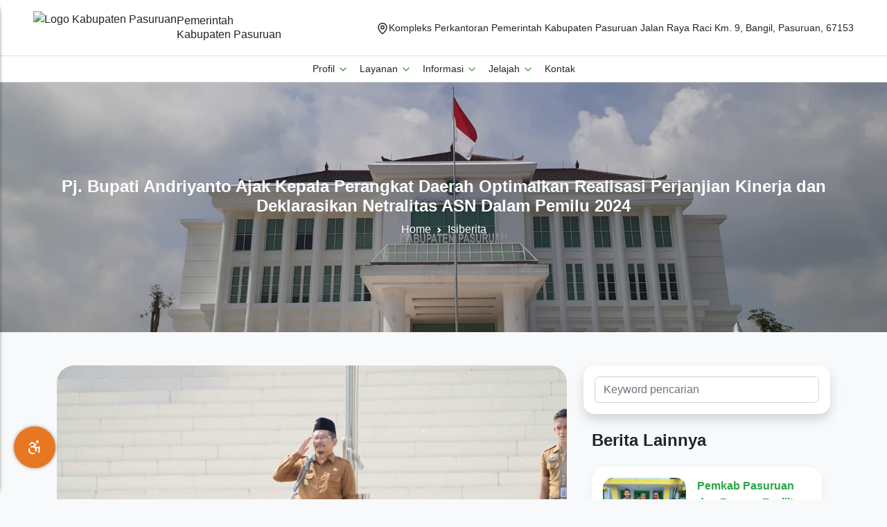

--- FILE ---
content_type: text/html; charset=UTF-8
request_url: https://www.pasuruankab.go.id/isiberita/pj-bupati-andriyanto-ajak-kepala-perangkat-daerah-optimalkan-realisasi-perjanjian-kinerja
body_size: 22798
content:
<!DOCTYPE html>
<html class="no-js" lang="id">

    <head>
        <!-- Meta Data -->
        <meta charset="UTF-8">
        <meta http-equiv="X-UA-Compatible" content="IE=edge">
        <meta name="viewport" content="width=device-width, initial-scale=1.0">
        <title>Pj. Bupati Andriyanto Ajak Kepala Perangkat Daerah Optimalkan Realisasi Perjanjian Kinerja dan Deklarasikan Netralitas ASN Dalam Pemilu 2024 | Website Pemerintah Kabupaten Pasuruan</title>

        <!-- Favicon -->
        <link rel="shortcut icon" type="image/x-icon" href="https://www.pasuruankab.go.id/landing-assets/media/favicon.png">
        <link rel="stylesheet" type="text/css" href="https://www.pasuruankab.go.id/landing-assets/css/vendor/bootstrap.min.css">
        <link rel="stylesheet" type="text/css" href="https://www.pasuruankab.go.id/landing-assets/css/vendor/font-awesome.css">
        <link rel="stylesheet" type="text/css" href="https://www.pasuruankab.go.id/landing-assets/css/vendor/slick.css">
        <link rel="stylesheet" type="text/css" href="https://www.pasuruankab.go.id/landing-assets/css/vendor/slick-theme.css">
        <link rel="stylesheet" type="text/css" href="https://www.pasuruankab.go.id/landing-assets/css/vendor/sal.css">
        <link rel="stylesheet" type="text/css" href="https://www.pasuruankab.go.id/landing-assets/css/vendor/magnific-popup.css">
        <link rel="stylesheet" type="text/css"
            href="https://www.pasuruankab.go.id/landing-assets/css/vendor/green-audio-player.min.css">
        <link rel="stylesheet" type="text/css"
            href="https://www.pasuruankab.go.id/landing-assets/css/vendor/odometer-theme-default.css">
        <link rel="stylesheet" type="text/css"
            href="https://www.pasuruankab.go.id/landing-assets/css/vendor/bootstrap-datepicker.min.css">
        <link rel="stylesheet" type="text/css" href="https://www.pasuruankab.go.id/landing-assets/vendor/toastr/toastr.min.css">
        <link rel="stylesheet" type="text/css" href="https://www.pasuruankab.go.id/custom/flip/css/flipbook.style.css">
        <link rel="stylesheet" type="text/css" href="https://www.pasuruankab.go.id/app-assets/vendors/css/vendors.min.css">
        <link rel="stylesheet" type="text/css"
            href="https://www.pasuruankab.go.id/app-assets/vendors/css/tables/datatable/dataTables.bootstrap5.min.css">
        <link rel="stylesheet" type="text/css"
            href="https://www.pasuruankab.go.id/app-assets/vendors/css/tables/datatable/responsive.bootstrap5.min.css">
        <link rel="stylesheet" type="text/css"
            href="https://www.pasuruankab.go.id/app-assets/vendors/css/tables/datatable/buttons.bootstrap5.min.css">
        <link rel="stylesheet" type="text/css"
            href="https://www.pasuruankab.go.id/app-assets/vendors/css/tables/datatable/rowGroup.bootstrap5.min.css">

        <link rel="stylesheet"
            href="https://cdnjs.cloudflare.com/ajax/libs/line-awesome/1.3.0/line-awesome/css/line-awesome.min.css">
        <link rel="stylesheet" href="https://cdn.jsdelivr.net/npm/bootstrap-icons@1.10.5/font/bootstrap-icons.css">
        <link rel="stylesheet" href="https://cdn.jsdelivr.net/npm/@splidejs/splide@4.1.4/dist/css/splide.min.css">

        <link rel="stylesheet" type="text/css" href="https://www.pasuruankab.go.id/app-assets/vendors/css/maps/leaflet.min.css">
        <link rel="stylesheet" type="text/css" href="https://www.pasuruankab.go.id/app-assets/css/plugins/maps/map-leaflet.css">
        <!-- Site Stylesheet -->
        

        <style>
            body {
                font-family: "Poppins", sans-serif;
                background-color: #f8f9fa;
            }

            /* hiiden asw-footer */
            .asw-footer {
                display: none;
            }
        </style>
        <!-- Google tag (gtag.js) -->
        <script async src="https://www.googletagmanager.com/gtag/js?id=G-6T3ZC38BZK"></script>
        <script>
        window.dataLayer = window.dataLayer || [];
        function gtag(){dataLayer.push(arguments);}
        gtag('js', new Date());

        gtag('config', 'G-6T3ZC38BZK');
        </script>
        <!-- Meta tags untuk Open Graph -->
<meta property="og:title" content="Pj. Bupati Andriyanto Ajak Kepala Perangkat Daerah Optimalkan Realisasi Perjanjian Kinerja dan Deklarasikan Netralitas ASN Dalam Pemilu 2024" />
<meta property="og:description" content="Pj. Bupati Andriyanto Ajak Kepala Perangkat Daerah Optimalkan Realisasi Perjanjian Kinerja dan Deklarasikan Netralitas ASN Dalam Pemilu 2024" />
<meta property="og:image" content="https://www.pasuruankab.go.id/download-image/pj-bupati-andriyanto-ajak-kepala-perangkat-daerah-optimalkan-realisasi-perjanjian-kinerja/posts/gambar_posts" />
<meta property="og:url" content="https://www.pasuruankab.go.id/isiberita/pj-bupati-andriyanto-ajak-kepala-perangkat-daerah-optimalkan-realisasi-perjanjian-kinerja" />
<meta property="og:site_name" content="Pemerintah Kabupaten Pasuruan" />
<meta property="og:type" content="website" />
<meta property="og:locale" content="id_ID" />
<meta property="og:locale:alternate" content="en_US" />

<style>
    .ai-summary-container {
        background: linear-gradient(135deg, #f5f7fa 0%, #e4e7eb 100%);
        border-radius: 12px;
        padding: 24px;
        box-shadow: 0 4px 12px rgba(0, 0, 0, 0.1);
        margin-bottom: 2rem;
        transition: transform 0.3s ease, box-shadow 0.3s ease;
    }

    .ai-summary-container:hover {
        transform: translateY(-5px);
        box-shadow: 0 6px 20px rgba(0, 0, 0, 0.15);
    }

    .ai-summary-header {
        display: flex;
        align-items: center;
        margin-bottom: 16px;
    }

    .ai-title {
        font-size: 1.5rem;
        font-weight: 600;
        color: #1a3c34;
        margin: 0;
    }

    .beta-badge {
        font-size: 0.65rem;
        background: #28a745;
        color: white;
        padding: 2px 8px;
        border-radius: 10px;
        vertical-align: super;
        margin-left: 8px;
    }

    .ai-summary-content {
        background: white;
        border-radius: 8px;
        padding: 20px;
        border: 1px solid #e0e0e0;
    }

    .ai-result-text {
        font-size: 1rem;
        line-height: 1.6;
        color: #333;
        margin-bottom: 16px;
    }

    .ai-result-text ul {
        list-style-type: disc;
        margin-left: 20px;
    }

    .ai-result-text ol {
        list-style-type: decimal;
        margin-left: 20px;
    }

    .ai-generate-btn {
        display: inline-flex;
        align-items: center;
        background: #28a745;
        color: white;
        font-weight: 500;
        padding: 10px 20px;
        border-radius: 8px;
        border: none;
        transition: background 0.3s ease, transform 0.2s ease;
    }

    .ai-generate-btn:hover {
        background: #218838;
        transform: scale(1.05);
    }

    .ai-generate-btn:disabled {
        background: #6c757d;
        cursor: not-allowed;
    }

    .ai-generate-btn i {
        margin-left: 8px;
    }

    @media (max-width: 768px) {
        .ai-summary-container {
            padding: 16px;
        }

        .ai-title {
            font-size: 1.25rem;
        }

        .ai-generate-btn {
            width: 100%;
            justify-content: center;
        }
    }

    .comments-section h3 {
        font-weight: 600;
        color: #2c3e50;
        border-left: 4px solid #28a745;
        padding-left: 15px;
    }

    .comment-count {
        color: #7f8c8d;
        font-size: 1.1rem;
        font-weight: 500;
    }

    .comment-card {
        background-color: #ffffff;
        border: 1px solid #ecf0f1;
        border-radius: 8px;
        padding: 20px;
        box-shadow: 0 2px 8px rgba(0, 0, 0, 0.05);
        transition: box-shadow 0.3s ease-in-out, transform 0.3s ease-in-out;
    }

    .comment-card:hover {
        box-shadow: 0 5px 15px rgba(0, 0, 0, 0.08);
        transform: translateY(-3px);
    }

    .comment-avatar img {
        width: 50px;
        height: 50px;
        border-radius: 50%;
        object-fit: cover;
    }

    .comment-body {
        width: 100%;
    }

    .comment-author {
        font-size: 1.1rem;
        font-weight: 600;
        color: #34495e;
    }

    .comment-date {
        font-size: 0.85rem;
    }

    .comment-content {
        color: #555;
        line-height: 1.7;
    }

    .comment-card+.comment-card {
        margin-top: 1.5rem;
    }

    @media (max-width: 576px) {
        .comment-header {
            flex-direction: column;
            align-items: flex-start !important;
        }

        .comment-date {
            margin-top: 5px;
        }
    }

    /* === Comment Form Style === */

    .comment-form-container {
        background-color: #f8f9fa;
        padding: 30px;
        border-radius: 12px;
        border: 1px solid #dee2e6;
    }

    .comment-form-container h3 {
        font-weight: 600;
        color: #2c3e50;
        border-left: 4px solid #28a745;
        /* Warna hijau dari tombol AI */
        padding-left: 15px;
    }

    /* Style untuk floating label */
    .form-floating>.form-control:focus~label,
    .form-floating>.form-control:not(:placeholder-shown)~label {
        color: #28a745;
        /* Warna label saat aktif */
    }

    /* Style untuk input saat di-klik (focus) */
    .form-control:focus {
        border-color: #28a745;
        box-shadow: 0 0 0 0.25rem rgba(40, 167, 69, 0.25);
    }

    /* Grup Captcha */
    .captcha-group {
        background: #fff;
        padding: 8px;
        border: 1px solid #ced4da;
        border-radius: 0.375rem;
        /* Menyamai border-radius form-control */
    }

    .captcha-image {
        border-radius: 0.25rem;
        flex-shrink: 0;
    }

    .btn-refresh-captcha {
        border: 1px solid #ced4da;
    }

    /* Tombol Kirim */
    .btn-submit-comment {
        background-color: #28a745;
        border-color: #28a745;
        color: white;
        font-weight: 500;
        padding: 12px 25px;
        transition: background-color 0.3s ease;
    }

    .btn-submit-comment:hover {
        background-color: #218838;
        border-color: #1e7e34;
        color: white;
    }

    /* === E-Paper Links Style === */
    .e-paper-container {
        display: flex;
        justify-content: center;
        /* center secara horizontal */
        align-items: center;
        /* center secara vertikal */
        gap: 15px;
        margin: 15px 0;
        padding: 10px;
        border-radius: 6px;
    }

    .e-paper-container .e-paper-link {
        display: flex;
        /* penting */
        align-items: center;
        /* icon dan teks center vertical */
        justify-content: center;
        /* center horizontal */
        text-align: center;
        /* teks center */
        gap: 5px;
        /* jarak icon */
    }

    .e-paper-link {
        display: inline-flex;
        align-items: center;
        padding: 8px 16px;
        background: #28a745;
        color: white;
        text-decoration: none;
        font-weight: 500;
        font-size: 0.9rem;
        border-radius: 4px;
        transition: all 0.2s ease;
        box-shadow: 0 2px 4px rgba(40, 167, 69, 0.1);
    }

    .e-paper-link:hover {
        background: #218838;
        transform: translateY(-1px);
        box-shadow: 0 4px 8px rgba(40, 167, 69, 0.2);
        color: white;
    }

    .e-paper-link i {
        margin-left: 5px;
        font-size: 1em;
    }

    @media (max-width: 768px) {
        .e-paper-container {
            flex-direction: column;
            gap: 8px;
            padding: 8px;
            align-items: stretch;
        }

        .e-paper-link {
            width: 100%;
            justify-content: center;
            padding: 10px 16px;
        }
    }
</style>
    </head>

    <body class="sticky-header">
        <!--[if lte IE 9]>
    <p class="browserupgrade">You are using an <strong>outdated</strong> browser. Please <a href="https://browsehappy.com/">upgrade your browser</a> to improve your experience and security.</p>
  <![endif]-->
        

        <!-- Preloader Start Here -->
        
        <!-- Preloader End Here -->

        
        

        <div id="main-wrapper" class="main-wrapper">

            <!--=====================================-->
            <!--=        Header Area Start       	=-->
            <!--=====================================-->
            
        </div>
        <header style="position: sticky; top: 0; z-index: 1000; background-color: white;">
            <div class="d-flex justify-content-center justify-content-md-between align-items-center px-5 py-3 border-bottom bg-body text-body">
    <a href="/" class="d-flex align-items-center gap-2 text-decoration-none text-body">
        <img src="https://upload.wikimedia.org/wikipedia/commons/thumb/9/9a/Lambang_Kabupaten_Pasuruan.png/250px-Lambang_Kabupaten_Pasuruan.png"
            alt="Logo Kabupaten Pasuruan" style="height: 48px;">

        <div class="d-flex flex-column lh-sm">
            <span>Pemerintah</span>
            <span class="fw-medium">Kabupaten Pasuruan</span>
        </div>
    </a>

    <div class="small d-none d-md-flex align-items-start gap-2">
        <svg xmlns="http://www.w3.org/2000/svg" width="18" height="18" viewBox="0 0 24 24" fill="none"
            stroke="currentColor" stroke-width="2" stroke-linecap="round" stroke-linejoin="round"
            class="lucide lucide-map-pin flex-shrink-0" style="margin-top: 2px;">
            <path
                d="M20 10c0 4.993-5.539 10.193-7.399 11.799a1 1 0 0 1-1.202 0C9.539 20.193 4 14.993 4 10a8 8 0 0 1 16 0" />
            <circle cx="12" cy="10" r="3" />
        </svg>
        <span>
            Kompleks Perkantoran Pemerintah Kabupaten Pasuruan Jalan Raya Raci Km. 9, Bangil, Pasuruan, 67153
        </span>
    </div>
</div>
            <style>
    /* Navbar auto ikut theme */
    .navbar {
        background-color: var(--bs-body-bg) !important;
        border-bottom: 1px solid var(--bs-border-color-translucent);
        transition: background-color 0.3s ease, color 0.3s ease;
    }

    .navbar .nav-link {
        color: var(--bs-body-color) !important;
        transition: color 0.3s ease;
    }

    /* === NAVBAR LINK STYLE === */
    .navbar-nav .nav-link {
        transition: color 0.2s ease-in-out;
        font-size: 0.9rem;
        position: relative;
        color: var(--bs-body-color) !important;
    }

    /* Underline effect */
    .navbar-nav>.nav-item>.nav-link::after {
        content: "";
        position: absolute;
        bottom: 0;
        left: 0;
        right: 0;
        height: 3px;
        background-color: var(--bs-primary);
        border-radius: 2px;
        transform: scaleX(0);
        transition: transform 0.25s ease-out;
    }

    .navbar-nav .nav-link:hover::after,
    .navbar-nav .nav-item.show>.nav-link::after,
    .navbar-nav .nav-link.active::after {
        transform: scaleX(1);
    }

    /* Warna aktif & hover */
    .navbar-nav .nav-link:hover,
    .navbar-nav .nav-link:focus,
    .navbar-nav .nav-link.active,
    .navbar-nav .nav-item.show>.nav-link {
        color: var(--bs-primary) !important;
    }

    /* === DROPDOWN MENU === */
    .navbar-nav .dropdown-menu {
        display: block;
        opacity: 0;
        visibility: hidden;
        transform: translateY(10px);
        transition: all 0.2s ease-in-out;
        margin-top: 0.5rem !important;
        max-height: 400px;
        width: 320px;
        overflow-y: auto;
        overflow-x: hidden;
        background-color: var(--bs-body-bg);
        border-color: var(--bs-border-color-translucent);
    }

    /* Scrollbar dropdown */
    .navbar-nav .dropdown-menu::-webkit-scrollbar {
        width: 6px;
    }

    .navbar-nav .dropdown-menu::-webkit-scrollbar-track {
        background: transparent;
    }

    .navbar-nav .dropdown-menu::-webkit-scrollbar-thumb {
        background: #ccc;
        border-radius: 10px;
    }

    .navbar-nav .dropdown-menu::-webkit-scrollbar-thumb:hover {
        background: #aaa;
    }

    /* Show dropdown saat hover */
    .navbar-nav .dropdown:hover>.dropdown-menu {
        opacity: 1;
        visibility: visible;
        transform: translateY(0);
    }

    /* === DROPDOWN ITEM === */
    .navbar-nav .dropdown-item {
        transition: background-color 0.2s ease, color 0.2s ease;
        word-wrap: break-word;
        white-space: normal;
        color: var(--bs-body-color);
    }

    .navbar-nav .dropdown-item:hover,
    .navbar-nav .dropdown-item:focus,
    .navbar-nav .dropdown-item.active {
        color: var(--bs-primary) !important;
        background-color: var(--bs-primary-bg-subtle) !important;
    }

    /* Header submenu */
    .navbar-nav .dropdown-item.is-submenu-header {
        font-weight: 700;
        font-size: 0.8rem;
        text-transform: uppercase;
        letter-spacing: 0.5px;
        color: var(--bs-secondary-color);
        cursor: default;
    }

    .navbar-nav .dropdown-item.is-submenu-header:hover,
    .navbar-nav .dropdown-item.is-submenu-header:focus {
        background-color: transparent;
        color: var(--bs-secondary-color);
    }

    /* Icon chevron */
    .navbar-nav .nav-link .lucide-chevron-down,
    .navbar-nav .dropdown-item .lucide-chevron-down {
        stroke: var(--bs-primary);
    }

    .navbar-nav .nav-link:hover .lucide-chevron-down,
    .navbar-nav .nav-link:focus .lucide-chevron-down,
    .navbar-nav .nav-link.active .lucide-chevron-down,
    .navbar-nav .nav-item.show>.nav-link .lucide-chevron-down {
        stroke: var(--bs-primary);
    }

    /* Dropdown animation */
    .navbar-nav .dropdown-menu .nav-item {
        opacity: 0;
        transform: translateX(-15px);
        transition: opacity 0.3s ease, transform 0.3s ease;
    }

    .navbar-nav .dropdown:hover>.dropdown-menu .nav-item {
        opacity: 1;
        transform: translateX(0);
        transition-delay: calc(var(--animation-order, 0) * 40ms);
    }

    /* Chevron animation */
    .chevron-animated {
        transition: transform 0.3s cubic-bezier(.4, 2, .3, 1);
    }

    .nav-item.show>.nav-link .chevron-animated,
    .navbar-nav .dropdown-item.show>.chevron-animated {
        transform: rotate(180deg);
    }

    .nav-item>.nav-link .chevron-animated {
        transform: rotate(0deg);
    }

    @media (min-width: 992px) {
        .navbar-nav .dropdown:hover>.nav-link .chevron-animated {
            transform: rotate(180deg);
        }
    }

    /* Prevent horizontal scroll */
    body {
        overflow-x: hidden;
    }
</style>

<nav class="navbar navbar-expand-sm w-100 justify-content-center p-0 d-none d-md-flex">
    <ul class="navbar-nav">
        
                <style>
        .navbar-nav .nav-link {
            transition: color 0.2s ease-in-out;
            font-size: 0.9rem;
            position: relative;
        }

        .navbar-nav>.nav-item>.nav-link::after {
            content: "";
            position: absolute;
            bottom: 0;
            left: 0;
            right: 0;
            height: 3px;
            background-color: #338d24;
            border-radius: 2px;
            transform: scaleX(0);
            transition: transform 0.25s ease-out;
        }

        .navbar-nav .nav-link:hover::after,
        .navbar-nav .nav-item.show>.nav-link::after,
        .navbar-nav .nav-link.active::after {
            transform: scaleX(1);
        }

        .navbar-nav .nav-link:hover,
        .navbar-nav .nav-link:focus,
        .navbar-nav .nav-link.active,
        .navbar-nav .nav-item.show>.nav-link {
            color: #338d24 !important;
        }

        .navbar-nav .dropdown-menu {
            display: block;
            opacity: 0;
            visibility: hidden;
            transform: translateY(10px);
            transition: all 0.2s ease-in-out;
            margin-top: 0.5rem !important;
            max-height: 400px;
            width: 320px;
            overflow-y: auto;
            overflow-x: hidden;
        }

        .navbar-nav .dropdown-menu::-webkit-scrollbar {
            width: 6px;
        }

        .navbar-nav .dropdown-menu::-webkit-scrollbar-track {
            background: transparent;
        }

        .navbar-nav .dropdown-menu::-webkit-scrollbar-thumb {
            background: #ccc;
            border-radius: 10px;
        }

        .navbar-nav .dropdown-menu::-webkit-scrollbar-thumb:hover {
            background: #aaa;
        }

        .navbar-nav .dropdown:hover>.dropdown-menu {
            opacity: 1;
            visibility: visible;
            transform: translateY(0);
        }

        .navbar-nav .dropdown-item {
            transition: background-color 0.2s ease, color 0.2s ease;
            word-wrap: break-word;
            white-space: normal;
        }

        .navbar-nav .dropdown-item:hover,
        .navbar-nav .dropdown-item:focus,
        .navbar-nav .dropdown-item.active {
            color: #338d24 !important;
            background-color: rgba(51, 141, 36, 0.1) !important;
        }

        .navbar-nav .dropdown-item.is-submenu-header {
            font-weight: 700;
            font-size: 0.8rem;
            text-transform: uppercase;
            letter-spacing: 0.5px;
            color: var(--bs-secondary-color);
            cursor: default;
        }

        .navbar-nav .dropdown-item.is-submenu-header:hover,
        .navbar-nav .dropdown-item.is-submenu-header:focus {
            background-color: transparent;
            color: var(--bs-secondary-color);
        }

        .navbar-nav .nav-link .lucide-chevron-down,
        .navbar-nav .dropdown-item .lucide-chevron-down {
            stroke: #338d24;
        }

        .navbar-nav .nav-link:hover .lucide-chevron-down,
        .navbar-nav .nav-link:focus .lucide-chevron-down,
        .navbar-nav .nav-link.active .lucide-chevron-down,
        .navbar-nav .nav-item.show>.nav-link .lucide-chevron-down {
            stroke: #338d24;
        }

        .navbar-nav .dropdown-menu .nav-item {
            opacity: 0;
            transform: translateX(-15px);
            transition: opacity 0.3s ease, transform 0.3s ease;
        }

        .navbar-nav .dropdown:hover>.dropdown-menu .nav-item {
            opacity: 1;
            transform: translateX(0);
            transition-delay: calc(var(--animation-order, 0) * 40ms);
        }

        .chevron-animated {
            transition: transform 0.3s cubic-bezier(.4, 2, .3, 1);
        }

        .nav-item.show>.nav-link .chevron-animated,
        .navbar-nav .dropdown-item.show>.chevron-animated {
            transform: rotate(180deg);
        }

        .nav-item>.nav-link .chevron-animated {
            transform: rotate(0deg);
        }

        @media (min-width: 992px) {
            .navbar-nav .dropdown:hover>.nav-link .chevron-animated {
                transform: rotate(180deg);
            }
        }

        body {
            overflow-x: hidden;
        }
    </style>



<li class="nav-item dropdown" style="--animation-order: 0;">
    <a href="#" class="nav-link"  role="button" data-bs-toggle="dropdown" aria-expanded="false" >
        Profil
                <svg xmlns="http://www.w3.org/2000/svg" width="16" height="16" viewBox="0 0 24 24" fill="none" stroke="currentColor" stroke-width="2" stroke-linecap="round" stroke-linejoin="round" class="lucide lucide-chevron-down-icon lucide-chevron-down chevron-animated" style="transition: transform 0.3s cubic-bezier(.4,2,.3,1);">
            <path d="m6 9 6 6 6-6" />
        </svg>
            </a>

        <ul class="dropdown-menu">
                <li class="nav-item " style="--animation-order: 1;">
    <a href="/halaman/gambaran-umum-kabupaten-pasuruan-2025" class="dropdown-item ps-3 is-submenu-header" >
        Profil Daerah
                <svg xmlns="http://www.w3.org/2000/svg" width="16" height="16" viewBox="0 0 24 24" fill="none" stroke="currentColor" stroke-width="2" stroke-linecap="round" stroke-linejoin="round" class="lucide lucide-chevron-down-icon lucide-chevron-down chevron-animated" style="transition: transform 0.3s cubic-bezier(.4,2,.3,1);">
            <path d="m6 9 6 6 6-6" />
        </svg>
            </a>

    
            <li class="nav-item " style="--animation-order: 1;">
    <a href="/halaman/arti-lambang" class="dropdown-item ps-4" >
        Arti Lambang
            </a>

    
    </li>        <li class="nav-item " style="--animation-order: 2;">
    <a href="/halaman/peta-pasuruan" class="dropdown-item ps-4" >
        Peta Pasuruan
            </a>

    
    </li>        <li class="nav-item " style="--animation-order: 3;">
    <a href="/halaman/visi-dan-misi" class="dropdown-item ps-4" >
        Visi dan Misi
            </a>

    
    </li>        <li class="nav-item " style="--animation-order: 4;">
    <a href="/halaman/sejarah-singkat-kab-pasuruan" class="dropdown-item ps-4" >
        Sejarah Kabupaten Pasuruan
            </a>

    
    </li>        <li class="nav-item " style="--animation-order: 5;">
    <a href="/halaman/gambaran-umum-kabupaten-pasuruan-2025" class="dropdown-item ps-4" >
        Gambaran Umum Kabupaten Pasuruan
            </a>

    
    </li>        </li>                <li class="nav-item " style="--animation-order: 2;">
    <a href="/pimpinan-daerah/bupati-wakil-bupati" class="dropdown-item ps-3 is-submenu-header" >
        Pimpinan Daerah
                <svg xmlns="http://www.w3.org/2000/svg" width="16" height="16" viewBox="0 0 24 24" fill="none" stroke="currentColor" stroke-width="2" stroke-linecap="round" stroke-linejoin="round" class="lucide lucide-chevron-down-icon lucide-chevron-down chevron-animated" style="transition: transform 0.3s cubic-bezier(.4,2,.3,1);">
            <path d="m6 9 6 6 6-6" />
        </svg>
            </a>

    
            <li class="nav-item " style="--animation-order: 1;">
    <a href="/profil/pimpinan-daerah/bupati-wakil-bupati" class="dropdown-item ps-4" >
        Bupati &amp; Wakil Bupati
            </a>

    
    </li>        <li class="nav-item " style="--animation-order: 2;">
    <a href="/profil/pimpinan-daerah/lembaga-legislatif" class="dropdown-item ps-4" >
        Lembaga Legislatif
            </a>

    
    </li>        <li class="nav-item " style="--animation-order: 3;">
    <a href="/profil/pimpinan-daerah/lembaga-eksekutif" class="dropdown-item ps-4" >
        Lembaga Eksekutif
            </a>

    
    </li>        </li>                <li class="nav-item " style="--animation-order: 3;">
    <a href="/perangkat_daerah" class="dropdown-item ps-3" >
        Perangkat Daerah
            </a>

    
    </li>            </ul>
    
    </li>                <li class="nav-item dropdown" style="--animation-order: 0;">
    <a href="#" class="nav-link"  role="button" data-bs-toggle="dropdown" aria-expanded="false" >
        Layanan
                <svg xmlns="http://www.w3.org/2000/svg" width="16" height="16" viewBox="0 0 24 24" fill="none" stroke="currentColor" stroke-width="2" stroke-linecap="round" stroke-linejoin="round" class="lucide lucide-chevron-down-icon lucide-chevron-down chevron-animated" style="transition: transform 0.3s cubic-bezier(.4,2,.3,1);">
            <path d="m6 9 6 6 6-6" />
        </svg>
            </a>

        <ul class="dropdown-menu">
                <li class="nav-item " style="--animation-order: 1;">
    <a href="/layanan/kependudukan" class="dropdown-item ps-3" >
        Kependudukan
            </a>

    
    </li>                <li class="nav-item " style="--animation-order: 2;">
    <a href="/layanan/perizinan" class="dropdown-item ps-3" >
        Perizinan &amp; Investasi
            </a>

    
    </li>                <li class="nav-item " style="--animation-order: 3;">
    <a href="/layanan/perpajakan" class="dropdown-item ps-3" >
        Perpajakan &amp; Retribusi
            </a>

    
    </li>                <li class="nav-item " style="--animation-order: 4;">
    <a href="/layanan/kesehatan" class="dropdown-item ps-3" >
        Kesehatan
            </a>

    
    </li>                <li class="nav-item " style="--animation-order: 5;">
    <a href="/layanan/pendidikan" class="dropdown-item ps-3" >
        Pendidikan
            </a>

    
    </li>                <li class="nav-item " style="--animation-order: 6;">
    <a href="/layanan/transportasi" class="dropdown-item ps-3" >
        Transportasi dan Perhubungan
            </a>

    
    </li>                <li class="nav-item " style="--animation-order: 7;">
    <a href="/layanan/perikanan" class="dropdown-item ps-3" >
        Perikanan
            </a>

    
    </li>                <li class="nav-item " style="--animation-order: 8;">
    <a href="/layanan/keolahragaan" class="dropdown-item ps-3" >
        Keolahragaan
            </a>

    
    </li>                <li class="nav-item " style="--animation-order: 9;">
    <a href="/layanan/ketenagakerjaan" class="dropdown-item ps-3" >
        Tanaga Kerja
            </a>

    
    </li>                <li class="nav-item " style="--animation-order: 10;">
    <a href="/layanan/lingkungan" class="dropdown-item ps-3" >
        Lingkungan Hidup &amp; Persampahan
            </a>

    
    </li>            </ul>
    
    </li>                <li class="nav-item dropdown" style="--animation-order: 0;">
    <a href="#" class="nav-link"  role="button" data-bs-toggle="dropdown" aria-expanded="false" >
        Informasi
                <svg xmlns="http://www.w3.org/2000/svg" width="16" height="16" viewBox="0 0 24 24" fill="none" stroke="currentColor" stroke-width="2" stroke-linecap="round" stroke-linejoin="round" class="lucide lucide-chevron-down-icon lucide-chevron-down chevron-animated" style="transition: transform 0.3s cubic-bezier(.4,2,.3,1);">
            <path d="m6 9 6 6 6-6" />
        </svg>
            </a>

        <ul class="dropdown-menu">
                <li class="nav-item " style="--animation-order: 1;">
    <a href="/berita" class="dropdown-item ps-3" >
        Berita
            </a>

    
    </li>                <li class="nav-item " style="--animation-order: 2;">
    <a href="/agenda" class="dropdown-item ps-3" >
        Agenda
            </a>

    
    </li>                <li class="nav-item " style="--animation-order: 3;">
    <a href="/#" class="dropdown-item ps-3 is-submenu-header" >
        Galeri
                <svg xmlns="http://www.w3.org/2000/svg" width="16" height="16" viewBox="0 0 24 24" fill="none" stroke="currentColor" stroke-width="2" stroke-linecap="round" stroke-linejoin="round" class="lucide lucide-chevron-down-icon lucide-chevron-down chevron-animated" style="transition: transform 0.3s cubic-bezier(.4,2,.3,1);">
            <path d="m6 9 6 6 6-6" />
        </svg>
            </a>

    
            <li class="nav-item " style="--animation-order: 1;">
    <a href="/galeri" class="dropdown-item ps-4" >
        Galeri Foto
            </a>

    
    </li>        <li class="nav-item " style="--animation-order: 2;">
    <a href="/video" class="dropdown-item ps-4" >
        Galeri Video
            </a>

    
    </li>        </li>                <li class="nav-item " style="--animation-order: 4;">
    <a href="https://ppid.pasuruankab.go.id/" class="dropdown-item ps-3" >
        PPID
            </a>

    
    </li>            </ul>
    
    </li>                <li class="nav-item dropdown" style="--animation-order: 0;">
    <a href="#" class="nav-link"  role="button" data-bs-toggle="dropdown" aria-expanded="false" >
        Jelajah
                <svg xmlns="http://www.w3.org/2000/svg" width="16" height="16" viewBox="0 0 24 24" fill="none" stroke="currentColor" stroke-width="2" stroke-linecap="round" stroke-linejoin="round" class="lucide lucide-chevron-down-icon lucide-chevron-down chevron-animated" style="transition: transform 0.3s cubic-bezier(.4,2,.3,1);">
            <path d="m6 9 6 6 6-6" />
        </svg>
            </a>

        <ul class="dropdown-menu">
                <li class="nav-item " style="--animation-order: 1;">
    <a href="/fasilitas" class="dropdown-item ps-3" >
        Fasilitas Umum
            </a>

    
    </li>                <li class="nav-item " style="--animation-order: 2;">
    <a href="/potensi" class="dropdown-item ps-3" >
        Potensi Daerah
            </a>

    
    </li>            </ul>
    
    </li>                <li class="nav-item " style="--animation-order: 0;">
    <a href="/kontak" class="nav-link" >
        Kontak
            </a>

    
    </li>            </ul>
</nav>        </header>

        <section
    style="background-image: linear-gradient(rgba(0, 0, 0, 0.1), rgba(0, 0, 0, 0.1)), url('https://www.wartabromo.com/wp-content/uploads/2023/03/IMG-20230308-WA0043.jpg'); height: clamp(240px, 50vh, 480px); background-position: center; position: relative; background-size: cover;"
    class="d-flex align-items-center justify-content-center">
    <div class="d-flex flex-column justify-content-center align-items-center">
        <h1 style="color: white;
                   font-weight: bold;
                   margin-bottom: 8px;
                   text-align:center;
                   "
            class="fs-4 mx-4">
            Pj. Bupati Andriyanto Ajak Kepala Perangkat Daerah Optimalkan Realisasi Perjanjian Kinerja dan Deklarasikan Netralitas ASN Dalam Pemilu 2024
        </h1>
        <style>
        .breadcrumb-item a {
            transition: color 0.2s ease-in-out, text-decoration-color 0.2s ease-in-out;
        }

        .breadcrumb-item a:hover {
            color: #03D26F !important;
            text-decoration: underline !important;
        }
    </style>

    <nav style="--bs-breadcrumb-divider: url(&#34;data:image/svg+xml,%3Csvg xmlns='http://www.w3.org/2000/svg' width='8' height='8'%3E%3Cpath d='M2.5 0L1 1.5 3.5 4 1 6.5 2.5 8l4-4-4-4z' fill='%23ffffff'/%3E%3C/svg%3E&#34;);"
        aria-label="breadcrumb">
        <ol class="breadcrumb mb-0 fw-medium align-items-center">
                                                <li class="breadcrumb-item">
                        <a href="/redesign" class="text-white text-decoration-none">Home</a>
                    </li>
                                                                <li class="breadcrumb-item active" aria-current="page">
                        <a href="/isiberita" class="text-white text-decoration-none">Isiberita</a>
                    </li>
                                    </ol>
    </nav>
    </div>
</section>

<section class="container my-5">
    <div class="col-12 text-start my-5" style="position: relative; padding-bottom: 4rem">
        <div class="row">
            <div class="col-12 col-md-8 col-lg-8 card-content">
                <img src="https://www.pasuruankab.go.id/download-file/[base64]/posts/gambar_posts/berita"
                    class="w-100" style="border-radius: 25px" alt="Gambar berita" />

                <div class="mt-4">

                    <!-- Judul atau Informasi Utama -->
                    <!-- <h4 class="fw-semibold mb-2">
                        05 Februari 2024 (23:13)
                        <span class="text-custom-green"> • </span>
                        <span class="text-custom-green fs-small">
                            Eka Maria
                        </span>
                    </h4> -->

                    <!-- Meta Information -->
                    <div class="bg-light rounded-3">

                        <div class="d-flex flex-wrap align-items-center gap-3 fs-6 text-muted">

                            <div class="d-flex align-items-center">
                                <i class="fal fa-clock me-2"></i>
                                05 Februari 2024 (23:13)
                            </div>

                            <div class="d-flex align-items-center">
                                <i class="fal fa-hashtag me-2"></i>
                                Pelayanan Publik
                            </div>

                            <div class="d-flex align-items-center">
                                <i class="fal fa-eye me-2"></i>
                                1712x Dilihat
                            </div>

                            <div class="d-flex align-items-center">
                                <i class="fal fa-comment me-2"></i>
                                0 Komentar
                            </div>

                            <div class="d-flex align-items-center">
                                <i class="fal fa-user me-2"></i>
                                Eka Maria
                            </div>

                        </div>

                    </div>
                </div>

                <div class="e-paper-container">
                    <a href="/e-paper/pj-bupati-andriyanto-ajak-kepala-perangkat-daerah-optimalkan-realisasi-perjanjian-kinerja" class="e-paper-link"
                        target="_e-paper_pj-bupati-andriyanto-ajak-kepala-perangkat-daerah-optimalkan-realisasi-perjanjian-kinerja">E-Paper PDF <i class="fas fa-file-pdf"></i></a>
                    <a href="/e-paper-jpg/pj-bupati-andriyanto-ajak-kepala-perangkat-daerah-optimalkan-realisasi-perjanjian-kinerja" class="e-paper-link"
                        target="_e-paper_pj-bupati-andriyanto-ajak-kepala-perangkat-daerah-optimalkan-realisasi-perjanjian-kinerja">E-Paper JPG <i class="fas fa-file-image"></i></a>
                </div>

                <div class="mt-5" id="sumber-daya">
                    <div>
                        <p><p class="MsoNormal" style="mso-margin-bottom-alt:auto;text-align:justify;
line-height:150%"><span style="font-size: 12pt; line-height: 150%; font-family: Arial, sans-serif; letter-spacing: 0.1pt;">Agar indikator kinerja Pemerintah Daerah tercapai, seluruh
Kepala Organisasi Perangkat Daerah (OPD) berkewajiban untuk mengoptimalkan
Perjanjian Kinerja yang telah disepakati. Penegasan itu disampaikan Penjabat
(Pj.) Bupati Pasuruan, Andriyanto pada saat memimpin Apel Pagi bersama seluruh
karyawan/karyawati di lingkungan Pemerintah Kabupaten Pasuruan.</span></p><p></p><p></p><p class="MsoNormal" style="mso-margin-bottom-alt:auto;text-align:justify;
line-height:150%"><span style="font-size: 12pt; line-height: 150%; font-family: Arial, sans-serif; letter-spacing: 0.1pt;">Adapun fokusnya lebih kepada peningkatan kinerja dari
masing-masing Perangkat Daerah secara terukur dan berkelanjutan. Baik dari segi
sistem perencanaan, sistem penganggaran maupun sistem pelaporan kinerja yang
harus selaras dan terintegrasi pelaksanaannya.</span></p><p></p><p></p><p class="MsoNormal" style="mso-margin-bottom-alt:auto;text-align:justify;
line-height:150%;mso-outline-level:5"><span style="font-size: 12pt; line-height: 150%; font-family: Arial, sans-serif; letter-spacing: 0.1pt;">Secara simbolis, Penandatanganan Perjanjian
Kinerja dilakukan oleh Kepala Dinas Kesehatan, dr Ani Latifah; Kepala Dinas
Kependudukan dan Pencatatan Sipil, Tectona Jati dan Kepala Dinas Ketahanan
Pangan dan Pertanian, Lilik Widji Asri. &nbsp;Berikut, Kepala Dinas Perumahan
dan Kawasan Permukiman, Eko Bagus Wicaksono dan Camat Gondangwetan, M.
Hidayatullah.</span></p><p></p><p></p><p class="MsoNormal" style="mso-margin-bottom-alt:auto;text-align:justify;
line-height:150%"><span style="font-size: 12pt; line-height: 150%; font-family: Arial, sans-serif; letter-spacing: 0.1pt;">"Memasuki tahun 2024, saya harap seluruh Perangkat
Daerah berkomitmen tinggi untuk melaksanakan tugas dan fungsi sesuai
kewenangannya. Tujuannya tidak lain untuk mencapai indikator kinerja Pemerintah
Daerah sesuai dengan Perjanjian Kinerja yang telah kita sepakati bersama,"
pesannya.</span></p><p></p><p></p><p class="MsoNormal" style="mso-margin-bottom-alt:auto;text-align:justify;
line-height:150%"><span style="font-size: 12pt; line-height: 150%; font-family: Arial, sans-serif; letter-spacing: 0.1pt;">Masih dalam arahannya saat memimpin Apel Pagi, Pj. Bupati
Andriyanto juga menyampaikan rasa terimakasih dan apresiasinya atas kinerja
pelayanan publik yang telah dilaksanakan sepanjang tahun 2023. Hal itu
dibuktikan dengan diperolehnya apresiasi dari Pemerintah Pusat sebagai bentuk pengakuan
dari pencapaian kinerja Perangkat Daerah.&nbsp;</span></p><p></p><p></p><p class="MsoNormal" style="mso-margin-bottom-alt:auto;text-align:justify;
line-height:150%"><span style="font-size: 12pt; line-height: 150%; font-family: Arial, sans-serif; letter-spacing: 0.1pt;">"Kami juga mengucapkan terima kasih dan penghargaan
atas capaian kinerja pelayanan publik pada tahun 2023. Hasil pemantauan dan
evaluasi kinerja penyelenggaraan pelayanan publik yang dilaksanakan pada ketiga
Perangkat Daerah unit lokus evaluasi, kita memperoleh predikat A yakni kategori
Sangat Baik," tandasnya seraya tersenyum.</span></p><p></p><p></p><p class="MsoNormal" style="mso-margin-bottom-alt:auto;text-align:justify;
line-height:150%;mso-outline-level:5"><span style="font-size: 12pt; line-height: 150%; font-family: Arial, sans-serif; letter-spacing: 0.1pt;">Demikian juga penilaian kepatuhan pelayanan
publik yang diselenggarakan oleh Ombudsman Republik Indonesia (RI) pada 7 unit
lokus evaluasi. Pemerintah Kabupaten Pasuruan berhasil memperoleh predikat zona
hijau kualitas tertinggi.&nbsp;Pertama diberikan kepada UOBF Puskesmas Kraton
dengan nilai kepatuhan 96 Zona Hijau Kualitas Tertinggi, UOBF Puskesmas Raci
dengan nilai kepatuhan 94,32 Zona Hijau Kualitas Tertinggi dan Dinas
Kependudukan dan Pencatatan Sipil dengan nilai kepatuhan 88,14 Zona Hijau
Kualitas Tertinggi.</span></p><p></p><p></p><p class="MsoNormal" style="mso-margin-bottom-alt:auto;text-align:justify;
line-height:150%"><span style="font-size: 12pt; line-height: 150%; font-family: Arial, sans-serif; letter-spacing: 0.1pt;">Apresiasi juga diberikan kepada Dinas Kesehatan dengan
nilai kepatuhan 87,74 Zona Hijau Kualitas Tinggi, Dinas Sosial dengan nilai
kepatuhan 87,37 Zona Hijau Kualitas Tinggi serta Dinas Pendidikan dan
Kebudayaan dengan nilai kepatuhan 87,08 Zona Hijau Kualitas Tinggi. Tidak
terkecuali diterima oleh Dinas Penanaman Modal dan Pelayanan Satu Pintu dengan
nilai kepatuhan 85,43 Zona Hijau Kualitas Tinggi.</span></p><p></p><p></p><p class="MsoNormal" style="mso-margin-bottom-alt:auto;text-align:justify;
line-height:150%;mso-outline-level:5"><span style="font-size: 12pt; line-height: 150%; font-family: Arial, sans-serif; letter-spacing: 0.1pt;">Masih dalam sambutannya, Pj. Bupati
Andriyanto menginstruksikan kepada seluruh Aparatur Sipil Negara (ASN)
Pemerintah Kabupaten Pasuruan agar menjaga netralitas dalam Pemilu yang
pelaksanaan pemungutan suaranya sudah di depan mata yakni tanggal 14 Februari
2024. Hal itu merujuk pada&nbsp;Undang-undang Nomor 20 Tahun 2023 tentang ASN.
Bahwa ASN wajib menjaga netralitas. Tidak berpihak dari segala bentuk pengaruh
manapun dan tidak memihak kepada kepentingan lain di luar kepentingan bangsa dan
negara. Termasuk kepentingan politik.</span></p><p></p><p></p><p class="MsoNormal" style="mso-margin-bottom-alt:auto;text-align:justify;
line-height:150%;mso-outline-level:5"><span style="font-size: 12pt; line-height: 150%; font-family: Arial, sans-serif; letter-spacing: 0.1pt;">"Menjelang pelaksanaan Pemilu 2024, mari
kita jadikan momen ini sebagai pembuktian bahwa ASN Kabupaten Pasuruan adalah
abdi negara yang profesional dalam kondisi atau situasi apapun. Tidak terlibat
politik praktis, fokus melayani masyarakat untuk membangun Kabupaten
Pasuruan. Saya harap pernyataan ini tidak hanya sekedar diucapkan saja,
tapi dengan sungguh-sungguh diimplementasikan. Baik di luar ataupun dalam
lingkungan kerja Saudara," pungkasnya. </span></p><p class="MsoNormal" style="text-align:justify;line-height:150%"><span style='font-size:12.0pt;line-height:150%;font-family:"Arial",sans-serif'>Secara seremonial, penandatanganan
Pakta Integritas dilakukan secara bersama-sama oleh Pj. Bupati Andriyanto dan Sekretaris Daerah, Yudha
Triwidya Sasongko. Juga diikuti oleh Inspektur, Rachmat Syarifudin; Kepala Badan Kepegawaian dan
Pengembangan Sumber Daya Manusia (BKPSDM), Ninuk Ida Suryani dan Camat Bangil, Faturrahman.</span></p><p class="MsoNormal" style="mso-margin-bottom-alt:auto;text-align:justify;
line-height:150%;mso-outline-level:5"><span style="font-size: 12pt; line-height: 150%; font-family: Arial, sans-serif; letter-spacing: 0.1pt;">Sebelumnya, Apel Pagi dirangkai dengan Pembacaan
Ikrar Netralitas ASN Dalam Pemilu 2024 yang diikuti oleh seluruh karyawan/
karyawati di lingkungan Pemerintah Kabupaten Pasuruan. Sebagai wujud komitmen
bersama dalam menaati Undang-undang Nomor 20 Tahun 2023 tentang ASN serta Surat
Keputusan Bersama (SKB) Nomor 2 Tahun 2022 tentang Pedoman Pembinaan dan
Pengawasan Netralitas Pegawai Aparatur Sipil Negara Dalam Penyelenggaraan Pemilihan
Umum Dan Pemilihan. (Eka Maria)<p></p></span></p><p class="MsoNormal" style="mso-margin-bottom-alt:auto;text-align:justify;
line-height:14.65pt"><span style="font-size: 12pt; font-family: Arial, sans-serif; letter-spacing: 0.1pt;">&nbsp;</span><span style="font-size: 10pt; font-family: Helvetica, sans-serif; letter-spacing: 0.1pt;"><p></p></span></p><p class="MsoNormal" style="text-align:justify;line-height:150%"><span style='font-size:12.0pt;line-height:150%;font-family:"Arial",sans-serif'><span style='font-family: Roboto, "Helvetica Neue", Helvetica, Arial; font-size: 0.8125rem; letter-spacing: 0.1px; text-align: left;'>&nbsp;</span>&nbsp;</span></p><p></p><p></p><p></p><p></p><p></p><p></p><p></p><p></p><p></p><p></p><p></p><p></p><p></p><p></p><p></p><p></p><p></p></p>

                    </div>
                </div>

                <style>
        .share-box {
            background: #f5f9f6;
            border-radius: 16px;
            padding: 1rem 1.5rem;
            box-shadow: 0 4px 12px rgba(0, 0, 0, 0.07);
            display: flex;
            justify-content: space-between;
            align-items: center;
            flex-wrap: wrap;
            gap: 1rem;
        }

        .share-title {
            font-weight: 600;
            font-size: 1.05rem;
            color: #1e3c2f;
            margin-right: 1rem;
        }

        .share-icons {
            display: flex;
            align-items: center;
            gap: 1rem;
            flex-wrap: wrap;
        }

        .reaction-group,
        .social-group {
            display: flex;
            align-items: center;
            gap: 0.75rem;
        }

        .reaction-item {
            display: flex;
            align-items: center;
            gap: 0.4rem;
        }

        .reaction-item span {
            font-weight: 600;
            font-size: 0.9rem;
            color: #555;
        }

        .separator {
            width: 1px;
            height: 24px;
            background-color: #dce5dd;
        }

        .share-icons a,
        .share-icons .share-button {
            display: inline-flex;
            justify-content: center;
            align-items: center;
            width: 38px;
            height: 38px;
            border-radius: 50%;
            background: white;
            color: #03D26F;
            font-size: 1.1rem;
            text-decoration: none;
            box-shadow: 0 2px 6px rgba(0, 0, 0, 0.08);
            transition: all 0.2s ease;
            border: none;
            padding: 0;
            cursor: pointer;
        }

        .share-icons a:hover,
        .share-icons .share-button:hover {
            background: #03D26F;
            color: white;
            transform: translateY(-2px);
        }
    </style>

<div class="my-4">
    <div class="share-box">
        <span class="share-title">Bagikan :</span>
        <div class="share-icons">
                            <div class="reaction-group">
                    <div class="reaction-item">
                        <a href="https://www.pasuruankab.go.id/berita/clicklike/pj-bupati-andriyanto-ajak-kepala-perangkat-daerah-optimalkan-realisasi-perjanjian-kinerja" title="Like">
                            <i class="las la-thumbs-up"></i>
                        </a>
                        <span>756</span>
                    </div>
                    <div class="reaction-item">
                        <a href="https://www.pasuruankab.go.id/berita/clickdislike/pj-bupati-andriyanto-ajak-kepala-perangkat-daerah-optimalkan-realisasi-perjanjian-kinerja" title="Dislike">
                            <i class="las la-thumbs-down"></i>
                        </a>
                        <span>753</span>
                    </div>
                </div>

                <div class="separator"></div>
            
            <div class="social-group">
                <a href="https://www.facebook.com/sharer/sharer.php?u=https://www.pasuruankab.go.id/isiberita/pj-bupati-andriyanto-ajak-kepala-perangkat-daerah-optimalkan-realisasi-perjanjian-kinerja" target="_blank"
                    title="Facebook">
                    <i class="lab la-facebook-f"></i>
                </a>
                <a href="https://twitter.com/intent/tweet?url=https://www.pasuruankab.go.id/isiberita/pj-bupati-andriyanto-ajak-kepala-perangkat-daerah-optimalkan-realisasi-perjanjian-kinerja" target="_blank" title="Twitter">
                    <i class="lab la-twitter"></i>
                </a>
                <button onclick="copyLink();" title="Salin Link" class="share-button">
                    <i class="las la-link"></i>
                </button>
            </div>
        </div>
    </div>
</div>

                <hr>
                <div id="ringkasan-ai" class="ai-summary-container">
                    <div class="ai-summary-header">
                        <h4 class="ai-title">Ringkasan AI <sup><span class="beta-badge">Beta</span></sup></h4>
                    </div>
                    <div class="ai-summary-content">
                        <div id="ai-result" class="ai-result-text">
                            Ringkasan AI adalah alat untuk mempermudah Anda membaca berita dalam bentuk poin-poin
                            penting. Ringkasan ini dibuat oleh kecerdasan buatan (AI), dan kami tidak menjamin
                            keakuratan sepenuhnya.<br>
                            Silakan klik tombol di bawah ini untuk menghasilkan ringkasan berita oleh AI.
                        </div>
                        <button class="ai-generate-btn" id="ai-button">
                            Generate Ringkasan oleh AI <i class="fas fa-robot"></i>
                        </button>
                    </div>
                </div>
                <hr>
                <div class="comments-section mt-5">
                    <h3 class="mb-4">
                        Komentar
                                            </h3>

                    <div class="comment-list">
                                                <div class="alert alert-secondary text-center" role="alert">
                            Belum ada komentar. Jadilah yang pertama berkomentar!
                        </div>
                                            </div>
                </div>
                <hr>
                
                <div class="comment-form-container">
                    <h3 class="mb-4">Tinggalkan Komentar:</h3>
                    <form id="form-komentar">
                        <input type="hidden" name="_token" value="csORBV8RrNvG4PYer5Dx2ANbaHIw5MroBY4IhYEN" autocomplete="off">                        <input type="hidden" id="captcha_hint" name="captcha_hint" value="463527">

                        <div class="row">
                            
                            <div class="col-md-6 mb-3">
                                <div class="form-floating">
                                    <input type="text" class="form-control" id="nama_komentar" name="nama_komentar"
                                        placeholder="Nama Panjang" required>
                                    <label for="nama_komentar">Nama Panjang</label>
                                </div>
                            </div>

                            
                            <div class="col-md-6 mb-3">
                                <div class="form-floating">
                                    <input type="email" class="form-control" id="email_komentar" name="email_komentar"
                                        placeholder="Alamat Email" required>
                                    <label for="email_komentar">Alamat Email</label>
                                </div>
                            </div>

                            
                            <div class="col-12 mb-3">
                                <div class="form-floating">
                                    <input type="text" class="form-control" id="judul_komentar"
                                        name="judul_komentar" placeholder="Judul Komentar" required>
                                    <label for="judul_komentar">Judul Komentar</label>
                                </div>
                            </div>

                            
                            <div class="col-12 mb-3">
                                <div class="form-floating">
                                    <textarea class="form-control" id="isi_komentar" name="isi_komentar" placeholder="Tulis komentar Anda di sini..."
                                        required style="height: 120px;"></textarea>
                                    <label for="isi_komentar">Tulis komentar Anda di sini...</label>
                                </div>
                            </div>

                            
                            <div class="col-12 mb-3">
                                <div class="captcha-group d-flex align-items-center gap-2">
                                    <img id="captchaImg" class="captcha-image" alt="Captcha">
                                    <button type="button" class="btn btn-light btn-refresh-captcha"
                                        onclick="refreshCaptcha()" title="Refresh Captcha">
                                        <i class="fas fa-sync-alt"></i>
                                    </button>
                                    <input type="text" class="form-control" name="captcha"
                                        placeholder="Masukkan kode captcha" required>
                                </div>
                            </div>

                            
                            <div class="col-12 d-flex justify-content-end">
                                <button type="submit" class="btn btn-submit-comment">
                                    Kirim Komentar <i class="fas fa-paper-plane ms-2"></i>
                                </button>
                            </div>
                        </div>
                    </form>
                </div>
                
            </div>
            <div class="col-12 col-md-4 col-lg-4 card-content-right-bar">
                <div class="bg-white border-md-0 shadow p-3 position-relative z-2" style="border-radius: 16px">
    <form id="searchForm" method="GET" action="/berita">
        <div class="input-group">
            <input name="cari" type="search" placeholder="Keyword pencarian" class="form-control" />
        </div>
    </form>
</div>

                <style>
    .article-card {
        border-radius: 20px;
        border: none;
        box-shadow: 0 4px 12px rgba(0, 0, 0, 0.05);
        overflow: hidden;
    }

    .article-img {
        border-radius: 15px;
        object-fit: cover;
        height: 120px;
        width: 120px;
    }

    .article-title {
        font-weight: 600;
        font-size: 1rem;
        color: #28a745;
        text-decoration: none;
        display: -webkit-box;
        -webkit-line-clamp: 2;
        -webkit-box-orient: vertical;
        overflow: hidden;
        text-overflow: ellipsis;
        margin-bottom: 0.25rem;
    }

    .article-title:hover {
        color: #218838;
        text-decoration: underline;
    }


    .article-content {
        display: -webkit-box;
        -webkit-line-clamp: 1;
        /* hanya 1 baris */
        -webkit-box-orient: vertical;
        overflow: hidden;
        text-overflow: ellipsis;
        font-size: 0.9rem;
        color: #6c757d;
        margin-bottom: 0.5rem;
    }

    .article-meta {
        font-size: 0.85rem;
        color: #666;
    }

    .article-image-wrapper {
        margin-right: 16px;
        /* kasih jarak ekstra dari teks */
    }
</style>

<div class="container my-4">
    <h4 class="fw-bold mb-3 fs-4">Berita Lainnya</h4>
    <div class="d-flex flex-column g-1">
                <div class="card article-card p-3 my-2">
            <div class="d-flex align-items-start">
                <!-- Gambar -->
                <div class="position-relative article-image-wrapper">
                    <a href="/berita/pemkab-pasuruan-dan-baznas-fasilitasi-motor-da-i-di-daerah-terpencil" class="article-title">
                        <img src="https://www.pasuruankab.go.id/download-file/[base64]/posts/gambar_posts/berita"
                            alt="Article Image" class="article-img">
                    </a>
                </div>
                <!-- Konten -->
                <div class="flex-grow-1">
                    <a href="/berita/pemkab-pasuruan-dan-baznas-fasilitasi-motor-da-i-di-daerah-terpencil" class="article-title" style="text-decoration: none;">
                        Pemkab Pasuruan dan Baznas Fasilitasi Motor Da&#039;i di Daerah Terpencil
                    </a>
                    <p class="article-content">
                        Badan Amil Zakat Nasional (BAZNAS) Kabupaten Pasuruan memfasilitasi dua orang Da...
                    </p>
                    <div class="article-meta">
                        <span>20 Januari 2026</span><br/>
                        <!-- | &nbsp; <strong>Emil Akbar -->
                        <span class="badge bg-success badge-custom">
                            Pelayanan Publik
                        </span>
                    </div>
                </div>
            </div>
        </div>
                <div class="card article-card p-3 my-2">
            <div class="d-flex align-items-start">
                <!-- Gambar -->
                <div class="position-relative article-image-wrapper">
                    <a href="/berita/warga-karangsono-sukorejo-kebanjiran-order-minuman-sari-buah-matoa" class="article-title">
                        <img src="https://www.pasuruankab.go.id/download-file/[base64]/posts/gambar_posts/berita"
                            alt="Article Image" class="article-img">
                    </a>
                </div>
                <!-- Konten -->
                <div class="flex-grow-1">
                    <a href="/berita/warga-karangsono-sukorejo-kebanjiran-order-minuman-sari-buah-matoa" class="article-title" style="text-decoration: none;">
                        Warga Karangsono, Sukorejo Kebanjiran Order Minuman Sari Buah Matoa
                    </a>
                    <p class="article-content">
                        Setiap tahun menjelang bulan suci ramadhan, salah satu industri rumahan di Desa...
                    </p>
                    <div class="article-meta">
                        <span>20 Januari 2026</span><br/>
                        <!-- | &nbsp; <strong>Emil Akbar -->
                        <span class="badge bg-success badge-custom">
                            Ekonomi
                        </span>
                    </div>
                </div>
            </div>
        </div>
                <div class="card article-card p-3 my-2">
            <div class="d-flex align-items-start">
                <!-- Gambar -->
                <div class="position-relative article-image-wrapper">
                    <a href="/berita/geliat-kampung-tempe-desa-parerejo-kecamatan-purwodadi-sehari-perputaran-uang-tembus-rp-100-juta" class="article-title">
                        <img src="https://www.pasuruankab.go.id/download-file/[base64]/posts/gambar_posts/berita"
                            alt="Article Image" class="article-img">
                    </a>
                </div>
                <!-- Konten -->
                <div class="flex-grow-1">
                    <a href="/berita/geliat-kampung-tempe-desa-parerejo-kecamatan-purwodadi-sehari-perputaran-uang-tembus-rp-100-juta" class="article-title" style="text-decoration: none;">
                        Geliat Kampung Tempe, Desa Parerejo, Kecamatan Purwodadi. Sehari,  Perputaran Uang Tembus Rp 100 Juta
                    </a>
                    <p class="article-content">
                        Tempe, siapa yang tak kenal makanan tradisional khas jawa iniDi Kabupaten Pasuru...
                    </p>
                    <div class="article-meta">
                        <span>19 Januari 2026</span><br/>
                        <!-- | &nbsp; <strong>Emil Akbar -->
                        <span class="badge bg-success badge-custom">
                            Ekonomi
                        </span>
                    </div>
                </div>
            </div>
        </div>
                <div class="card article-card p-3 my-2">
            <div class="d-flex align-items-start">
                <!-- Gambar -->
                <div class="position-relative article-image-wrapper">
                    <a href="/berita/longsor-landa-3-wilayah-kecamatan-di-kabupaten-pasuruan" class="article-title">
                        <img src="https://www.pasuruankab.go.id/download-file/[base64]/posts/gambar_posts/berita"
                            alt="Article Image" class="article-img">
                    </a>
                </div>
                <!-- Konten -->
                <div class="flex-grow-1">
                    <a href="/berita/longsor-landa-3-wilayah-kecamatan-di-kabupaten-pasuruan" class="article-title" style="text-decoration: none;">
                        Longsor Landa 3 wilayah Kecamatan di Kabupaten Pasuruan
                    </a>
                    <p class="article-content">
                        Cuaca ekstrim yang terjadi akhir-akhir ini, yakni hujan deras disertai angin ken...
                    </p>
                    <div class="article-meta">
                        <span>18 Januari 2026</span><br/>
                        <!-- | &nbsp; <strong>Emil Akbar -->
                        <span class="badge bg-success badge-custom">
                            Lingkungan
                        </span>
                    </div>
                </div>
            </div>
        </div>
                <div class="card article-card p-3 my-2">
            <div class="d-flex align-items-start">
                <!-- Gambar -->
                <div class="position-relative article-image-wrapper">
                    <a href="/berita/banjir-terjang-ribuan-di-kecamatan-nguling-grati-dan-winongan" class="article-title">
                        <img src="https://www.pasuruankab.go.id/download-file/[base64]/posts/gambar_posts/berita"
                            alt="Article Image" class="article-img">
                    </a>
                </div>
                <!-- Konten -->
                <div class="flex-grow-1">
                    <a href="/berita/banjir-terjang-ribuan-di-kecamatan-nguling-grati-dan-winongan" class="article-title" style="text-decoration: none;">
                        Banjir Terjang Ribuan di Kecamatan Nguling, Grati dan Winongan
                    </a>
                    <p class="article-content">
                        Ribuan rumah warga di 3 kecamatan di Kabupaten Pasuruan, terendam banjir.Banjir...
                    </p>
                    <div class="article-meta">
                        <span>18 Januari 2026</span><br/>
                        <!-- | &nbsp; <strong>Emil Akbar -->
                        <span class="badge bg-success badge-custom">
                            Lingkungan
                        </span>
                    </div>
                </div>
            </div>
        </div>
            </div>
</div>                <style>
        .category-card {
            border-radius: 20px;
            border: none;
            box-shadow: 0 4px 12px rgba(0, 0, 0, 0.05);
            padding: 1rem 1.5rem;
            background: #fff;
        }

        .category-title {
            font-weight: 700;
            font-size: 1.2rem;
            margin-bottom: 1rem;
        }

        .category-list {
            list-style: none;
            padding: 0;
            margin: 0;
        }

        .category-item {
            border-bottom: 1px solid #f0f0f0;
        }

        .category-item:last-child {
            border-bottom: none;
        }

        .category-link {
            display: flex;
            justify-content: space-between;
            align-items: center;
            padding: 0.6rem 0;
            font-size: 1rem;
            font-weight: 500;
            color: #333;
            text-decoration: none;
            transition: all 0.15s ease;
            width: 100%;
        }

        .category-link:hover,
        .category-link:focus {
            color: #218838;
            padding-left: 4px;
            text-decoration: none;
            outline: none;
        }

        .category-item i {
            color: #28a745;
            transition: transform 0.2s ease;
            margin-left: 8px;
            flex-shrink: 0;
        }

        .category-link:hover i {
            transform: translateX(3px);
        }

        .category-children {
            list-style: none;
            margin: 0 0 0.5rem 1rem;
            padding-left: 0.8rem;
            border-left: 2px dashed #e0e0e0;
        }

        .category-children .category-link {
            font-size: 0.9rem;
            font-weight: 400;
            color: #555;
        }

        .category-children .category-link:hover {
            color: #28a745;
        }

        @media (max-width: 768px) {
            .category-list {
                max-height: 300px;
                overflow-y: auto;
                overflow-x: hidden;
                scrollbar-width: thin;
                scrollbar-color: #28a745 #f5f5f5;
            }

            .category-list::-webkit-scrollbar {
                width: 6px;
            }

            .category-list::-webkit-scrollbar-track {
                background: #f5f5f5;
                border-radius: 10px;
            }

            .category-list::-webkit-scrollbar-thumb {
                background-color: #28a745;
                border-radius: 10px;
            }
        }
    </style>

<div class="container">
    <div class="card category-card">
        <h5 class="category-title">Kategori</h5>
        <ul class="category-list">
                            <li class="category-item">
                    <a class="category-link"
                        href="https://www.pasuruankab.go.id/berita?kategori_id=28">
                        <span class="category-name">Agrowisata</span>
                                                    <i class="las la-angle-down"></i>
                                            </a>

                    
                                            <ul class="category-children">
                                                    </ul>
                                    </li>
                            <li class="category-item">
                    <a class="category-link"
                        href="https://www.pasuruankab.go.id/berita?kategori_id=472">
                        <span class="category-name">Bantuan</span>
                                                    <i class="las la-angle-down"></i>
                                            </a>

                    
                                            <ul class="category-children">
                                                    </ul>
                                    </li>
                            <li class="category-item">
                    <a class="category-link"
                        href="https://www.pasuruankab.go.id/berita?kategori_id=22">
                        <span class="category-name">Budaya</span>
                                                    <i class="las la-angle-down"></i>
                                            </a>

                    
                                            <ul class="category-children">
                                                    </ul>
                                    </li>
                            <li class="category-item">
                    <a class="category-link"
                        href="https://www.pasuruankab.go.id/berita?kategori_id=19">
                        <span class="category-name">Ekonomi</span>
                                                    <i class="las la-angle-down"></i>
                                            </a>

                    
                                            <ul class="category-children">
                                                    </ul>
                                    </li>
                            <li class="category-item">
                    <a class="category-link"
                        href="https://www.pasuruankab.go.id/berita?kategori_id=27">
                        <span class="category-name">Kepegawaian</span>
                                                    <i class="las la-angle-down"></i>
                                            </a>

                    
                                            <ul class="category-children">
                                                    </ul>
                                    </li>
                            <li class="category-item">
                    <a class="category-link"
                        href="https://www.pasuruankab.go.id/berita?kategori_id=20">
                        <span class="category-name">Kesehatan</span>
                                                    <i class="las la-angle-down"></i>
                                            </a>

                    
                                            <ul class="category-children">
                                                    </ul>
                                    </li>
                            <li class="category-item">
                    <a class="category-link"
                        href="https://www.pasuruankab.go.id/berita?kategori_id=362">
                        <span class="category-name">Lingkungan</span>
                                                    <i class="las la-angle-down"></i>
                                            </a>

                    
                                            <ul class="category-children">
                                                    </ul>
                                    </li>
                            <li class="category-item">
                    <a class="category-link"
                        href="https://www.pasuruankab.go.id/berita?kategori_id=18">
                        <span class="category-name">Nasionalisme</span>
                                                    <i class="las la-angle-down"></i>
                                            </a>

                    
                                            <ul class="category-children">
                                                    </ul>
                                    </li>
                            <li class="category-item">
                    <a class="category-link"
                        href="https://www.pasuruankab.go.id/berita?kategori_id=14">
                        <span class="category-name">Olahraga</span>
                                                    <i class="las la-angle-down"></i>
                                            </a>

                    
                                            <ul class="category-children">
                                                    </ul>
                                    </li>
                            <li class="category-item">
                    <a class="category-link"
                        href="https://www.pasuruankab.go.id/berita?kategori_id=25">
                        <span class="category-name">Pariwisata</span>
                                                    <i class="las la-angle-down"></i>
                                            </a>

                    
                                            <ul class="category-children">
                                                    </ul>
                                    </li>
                            <li class="category-item">
                    <a class="category-link"
                        href="https://www.pasuruankab.go.id/berita?kategori_id=24">
                        <span class="category-name">Pelayanan Publik</span>
                                                    <i class="las la-angle-down"></i>
                                            </a>

                    
                                            <ul class="category-children">
                                                    </ul>
                                    </li>
                            <li class="category-item">
                    <a class="category-link"
                        href="https://www.pasuruankab.go.id/berita?kategori_id=21">
                        <span class="category-name">Pemerintahan</span>
                                                    <i class="las la-angle-down"></i>
                                            </a>

                    
                                            <ul class="category-children">
                                                    </ul>
                                    </li>
                            <li class="category-item">
                    <a class="category-link"
                        href="https://www.pasuruankab.go.id/berita?kategori_id=26">
                        <span class="category-name">Pendidikan</span>
                                                    <i class="las la-angle-down"></i>
                                            </a>

                    
                                            <ul class="category-children">
                                                    </ul>
                                    </li>
                            <li class="category-item">
                    <a class="category-link"
                        href="https://www.pasuruankab.go.id/berita?kategori_id=17">
                        <span class="category-name">Politik</span>
                                                    <i class="las la-angle-down"></i>
                                            </a>

                    
                                            <ul class="category-children">
                                                    </ul>
                                    </li>
                            <li class="category-item">
                    <a class="category-link"
                        href="https://www.pasuruankab.go.id/berita?kategori_id=31">
                        <span class="category-name">Umum</span>
                                                    <i class="las la-angle-down"></i>
                                            </a>

                    
                                            <ul class="category-children">
                                                    </ul>
                                    </li>
                            <li class="category-item">
                    <a class="category-link"
                        href="https://www.pasuruankab.go.id/berita?kategori_id=364">
                        <span class="category-name">Wisata Budaya </span>
                                                    <i class="las la-angle-down"></i>
                                            </a>

                    
                                            <ul class="category-children">
                                                    </ul>
                                    </li>
                    </ul>
    </div>
</div>
            </div>
        </div>
    </div>
</section>



        <footer class="bg-success text-white">
    <!-- Main footer content -->
    <div class="container py-5" style="max-width: 91.6%;">
        <div class="row g-4">
            <!-- Contact Information -->
            <div class="col-12 col-lg-6">
                <div class="footer-section">
                    <h5 class="fw-bold mb-4 text-white">Kontak Kami</h5>

                    <div class="contact-info mb-4">
                        <div class="contact-item d-flex mb-3">
                            <i class="las la-map-marker-alt me-3 mt-1 fs-5"></i>
                            <div>
                                <p class="mb-0 small">
                                    Kompleks Perkantoran Pemerintah Kabupaten Pasuruan<br>
                                    Jalan Raya Raci Km. 9, Bangil, Pasuruan, 67153
                                </p>
                            </div>
                        </div>

                        <div class="contact-item d-flex mb-3">
                            <i class="las la-envelope me-3 mt-1 fs-5"></i>
                            <div>
                                <a href="mailto:ppid@pasuruankab.go.id"
                                    class="text-white text-decoration-none small hover-link">
                                    ppid@pasuruankab.go.id
                                </a>
                            </div>
                        </div>
                    </div>

                    <div class="social-links">
                        <h6 class="fw-semibold mb-3 text-white">Ikuti Kami</h6>
                        <div class="d-flex gap-2">
                            <a href="https://www.facebook.com/pemkabpasuruan" class="btn btn-outline-light btn-sm rounded-2"
                                style="width: 40px; height: 32px;" target="_blank">
                                <i class="lab la-facebook-f"></i>
                            </a>
                            <a href="https://www.instagram.com/pemkabpasuruan/" class="btn btn-outline-light btn-sm rounded-2"
                                style="width: 40px; height: 32px;" target="_blank">
                                <i class="lab la-instagram"></i>
                            </a>
                            <a href="https://x.com/pemkabpasuruan_" class="btn btn-outline-light btn-sm rounded-2"
                                style="width: 40px; height: 32px;" target="_blank">
                                <i class="lab la-twitter"></i>
                            </a>
                            <a href="https://www.youtube.com/@ILOVEPASTV" class="btn btn-outline-light btn-sm rounded-2"
                                style="width: 40px; height: 32px;" target="_blank">
                                <i class="lab la-youtube"></i>
                            </a>
                        </div>
                    </div>
                </div>
            </div>

            <!-- Navigation Links - Desktop Only -->
            <div class="col-12 col-lg-6 d-none d-lg-block">
                <div class="row g-4">
                    <!-- Potensi -->
                    <!-- <div class="col-6 col-md-3">
                        <div class="footer-section">
                            <h6 class="fw-bold mb-3 text-white">Potensi</h6>
                            <ul class="list-unstyled footer-links">
                                                                    <li class="mb-2">
                                        <a href="https://www.pasuruankab.go.id/berita"
                                            class="text-white text-decoration-none small hover-link"
                                            style="padding-left: 0;">
                                            Berita
                                        </a>
                                    </li>
                                                                    <li class="mb-2">
                                        <a href="https://www.pasuruankab.go.id/agenda"
                                            class="text-white text-decoration-none small hover-link"
                                            style="padding-left: 0;">
                                            Agenda
                                        </a>
                                    </li>
                                                                    <li class="mb-2">
                                        <a href="#"
                                            class="text-white text-decoration-none small hover-link"
                                            style="padding-left: 0;">
                                            Galeri
                                        </a>
                                    </li>
                                                                    <li class="mb-2">
                                        <a href="https://ppid.pasuruankab.go.id/"
                                            class="text-white text-decoration-none small hover-link"
                                            style="padding-left: 0;">
                                            PPID
                                        </a>
                                    </li>
                                                            </ul>
                        </div>
                    </div> -->

                    <!-- Fasilitas -->
                    <div class="col-6 col-md-4">
                        <div class="footer-section">
                            <h6 class="fw-bold mb-3 text-white">Fasilitas</h6>
                            <ul class="list-unstyled footer-links">
                                                                    <li class="mb-2">
                                        <a href="https://www.pasuruankab.go.id/berita"
                                            class="text-white text-decoration-none small hover-link"
                                            style="padding-left: 0;">
                                            Berita
                                        </a>
                                    </li>
                                                                    <li class="mb-2">
                                        <a href="https://www.pasuruankab.go.id/agenda"
                                            class="text-white text-decoration-none small hover-link"
                                            style="padding-left: 0;">
                                            Agenda
                                        </a>
                                    </li>
                                                                    <li class="mb-2">
                                        <a href="#"
                                            class="text-white text-decoration-none small hover-link"
                                            style="padding-left: 0;">
                                            Galeri
                                        </a>
                                    </li>
                                                                    <li class="mb-2">
                                        <a href="https://ppid.pasuruankab.go.id/"
                                            class="text-white text-decoration-none small hover-link"
                                            style="padding-left: 0;">
                                            PPID
                                        </a>
                                    </li>
                                                            </ul>
                        </div>
                    </div>

                    <!-- Profil -->
                    <div class="col-6 col-md-4">
                        <div class="footer-section">
                            <h6 class="fw-bold mb-3 text-white">Profil</h6>
                            <ul class="list-unstyled footer-links">
                                
                                                                    <li class="mb-2">
                                        <a href="https://www.pasuruankab.go.id/halaman/gambaran-umum-kabupaten-pasuruan-2025"
                                            class="text-white text-decoration-none small hover-link"
                                            style="padding-left: 0;">
                                            Profil Daerah
                                        </a>
                                    </li>
                                                                    <li class="mb-2">
                                        <a href="https://www.pasuruankab.go.id/pimpinan-daerah/bupati-wakil-bupati"
                                            class="text-white text-decoration-none small hover-link"
                                            style="padding-left: 0;">
                                            Pimpinan Daerah
                                        </a>
                                    </li>
                                                                    <li class="mb-2">
                                        <a href="https://www.pasuruankab.go.id/perangkat_daerah"
                                            class="text-white text-decoration-none small hover-link"
                                            style="padding-left: 0;">
                                            Perangkat Daerah
                                        </a>
                                    </li>
                                                            </ul>
                        </div>
                    </div>

                    <!-- Publikasi -->
                    <div class="col-6 col-md-4">
                        <div class="footer-section">
                            <h6 class="fw-bold mb-3 text-white">Publikasi</h6>
                            <ul class="list-unstyled footer-links">
                                                                    <li class="mb-2">
                                        <a href="https://www.pasuruankab.go.id/transparansi"
                                            class="text-white text-decoration-none small hover-link"
                                            style="padding-left: 0;">
                                            Transparansi
                                        </a>
                                    </li>
                                                                    <li class="mb-2">
                                        <a href="https://www.pasuruankab.go.id/download"
                                            class="text-white text-decoration-none small hover-link"
                                            style="padding-left: 0;">
                                            Download
                                        </a>
                                    </li>
                                                                    <li class="mb-2">
                                        <a href="https://www.pasuruankab.go.id/agenda"
                                            class="text-white text-decoration-none small hover-link"
                                            style="padding-left: 0;">
                                            Agenda
                                        </a>
                                    </li>
                                                                    <li class="mb-2">
                                        <a href="https://www.pasuruankab.go.id/majalah"
                                            class="text-white text-decoration-none small hover-link"
                                            style="padding-left: 0;">
                                            Majalah
                                        </a>
                                    </li>
                                                            </ul>
                        </div>
                    </div>
                </div>
            </div>
        </div>
    </div>

    <!-- Copyright Section -->
    <div class="border-white-50">
        <div class="container py-4" style="max-width: 91.6%;">
            <div class="row align-items-center">
                <div class="col-12 col-md-6 text-center text-md-start mb-2 mb-md-0">
                    <small class="text-white">
                        ©2025 Pemerintah Kabupaten Pasuruan. All Rights Reserved.
                    </small>
                </div>
                <div class="col-12 col-md-6 text-center text-md-end">
                    <a href="https://diskominfo.pasuruankab.go.id/halaman/kebijakan-privasi"
                        class="text-white text-decoration-none small hover-link">
                        Kebijakan Privasi
                    </a>
                </div>
            </div>
        </div>
    </div>

    <!-- Mobile spacing -->
    <div class="d-block d-lg-none" style="height: 80px;"></div>
</footer>

    <style>
        /* Footer Styles */
        .footer-section {
            height: 100%;
        }

        .contact-item i {
            color: rgba(255, 255, 255, 0.8);
            min-width: 24px;
        }

        /* Hover link styles */
        .hover-link {
            transition: all 0.3s cubic-bezier(0.4, 0, 0.2, 1);
            position: relative;
        }

        .hover-link:hover {
            color: rgba(255, 255, 255, 0.8) !important;
            transform: translateX(3px);
        }

        /* underline animation removed — pseudo-element was intentionally deleted */

        /* Contact links hover */
        .contact-info a {
            transition: all 0.3s cubic-bezier(0.4, 0, 0.2, 1);
        }

        .contact-info a:hover {
            color: rgba(255, 255, 255, 0.8) !important;
            transform: translateX(2px);
        }

        /* Privacy policy link hover */
        .copyright-section a {
            transition: all 0.3s cubic-bezier(0.4, 0, 0.2, 1);
            position: relative;
        }

        .copyright-section a:hover {
            color: white !important;
            transform: translateX(2px);
        }

        .social-links .btn {
            transition: all 0.3s cubic-bezier(0.4, 0, 0.2, 1);
            border-color: rgba(255, 255, 255, 0.5);
        }

        .social-links .btn:hover {
            background-color: rgba(255, 255, 255, 0.15);
            border-color: white;
            transform: translateY(-2px) scale(1.05);
            box-shadow: 0 4px 12px rgba(0, 0, 0, 0.15);
        }

        /* Mobile optimizations */
        @media (max-width: 991.98px) {
            .contact-info {
                text-align: center;
            }

            .social-links {
                text-align: center;
            }

            .social-links .d-flex {
                justify-content: center;
            }
        }
    </style>
        <style>
        /* Gaya dasar dropdown submenu */
        .dropdown-menu .dropdown-submenu {
            position: relative;
        }

        .dropdown-menu .dropdown-submenu .dropdown-menu {
            top: 0;
            left: 100%;
            margin-top: -1px;
            display: none;
        }

        .dropdown-menu .dropdown-submenu:hover>.dropdown-menu {
            display: block;
        }

        /* --- PERUBAHAN DIMULAI DI SINI --- */

        .bottom-navbar {
            position: fixed;
            bottom: 15px;
            left: 50%;
            transform: translateX(-50%);
            width: 95%;
            max-width: 500px;
            background: linear-gradient(135deg, #02ab5a 0%, #028a47 100%);
            border-radius: 25px;
            box-shadow: 0 8px 32px rgba(2, 171, 90, 0.3), 0 2px 8px rgba(0, 0, 0, 0.1);
            z-index: 1000;
            /* Padding atas & bawah dikurangi */
            padding: 8px 0;
            backdrop-filter: blur(10px);
            border: 1px solid rgba(255, 255, 255, 0.1);
        }

        .splide__slide {
            text-align: center;
            /* Ukuran font teks dikurangi */
            font-size: 12px;
            color: white;
            font-weight: 500;
            letter-spacing: 0.3px;
        }

        .splide__slide a {
            color: white !important;
            text-decoration: none;
            display: flex;
            flex-direction: column;
            align-items: center;
            /* Padding internal dikurangi */
            padding: 6px;
            border-radius: 16px;
            transition: all 0.3s cubic-bezier(0.4, 0, 0.2, 1);
            position: relative;
            overflow: hidden;
        }

        .nav-icon {
            /* Ukuran ikon dikurangi */
            font-size: 20px;
            display: block;
            /* Jarak bawah ikon dikurangi */
            margin-bottom: 3px;
            transition: transform 0.3s ease;
        }

        /* --- AKHIR DARI PERUBAHAN --- */

        .splide__slide a:hover {
            background: rgba(255, 255, 255, 0.15);
            transform: translateY(-2px);
        }

        .splide__slide a.active {
            background: rgba(255, 255, 255, 0.2);
            box-shadow: 0 4px 12px rgba(255, 255, 255, 0.1);
            transform: translateY(-2px);
        }

        .splide__track,
        .splide__list {
            overflow: visible;
        }

        .splide__slide a:hover .nav-icon {
            transform: scale(1.1);
        }

        .dropdown-toggle::after {
            display: none !important;
        }

        /* Sisa CSS untuk modal dropdown tetap sama */
        .modal-dropdown-menu .dropdown-submenu .collapse {
            padding-left: 0;
            margin-top: 4px;
        }

        .modal-dropdown-menu .dropdown-submenu .dropdown-item {
            padding-top: 8px;
            padding-bottom: 8px;
            padding-left: 24px;
        }

        .modal-dropdown-menu .dropdown-submenu>a.dropdown-toggle::after {
            display: none !important;
        }

        .modal-dropdown-menu .dropdown-content::-webkit-scrollbar {
            width: 6px;
        }

        .modal-dropdown-menu .dropdown-content::-webkit-scrollbar-track {
            background: rgba(0, 0, 0, 0.05);
            border-radius: 10px;
        }

        .modal-dropdown-menu .dropdown-content::-webkit-scrollbar-thumb {
            background: linear-gradient(135deg, #02ab5a, #028a47);
            border-radius: 10px;
        }

        .modal-dropdown-menu .dropdown-content::-webkit-scrollbar-thumb:hover {
            background: linear-gradient(135deg, #028a47, #02ab5a);
        }

        .modal-dropdown-menu .dropdown-content {
            scrollbar-width: thin;
            scrollbar-color: #02ab5a rgba(0, 0, 0, 0.05);
            padding: 20px;
            max-height: 400px;
            overflow-y: auto;
        }

        .modal-dropdown-menu::before {
            display: none;
        }

        .modal-dropdown-menu .collapse {
            transition: all 0.3s cubic-bezier(0.4, 0, 0.2, 1);
        }

        .modal-dropdown-menu .dropdown-item {
            padding: 12px 16px;
            border-radius: 8px;
            margin-bottom: 2px;
            transition: all 0.2s ease;
            color: #333;
            font-weight: 400;
            font-size: 15px;
            border: none;
            background: transparent;
            text-decoration: none;
            display: block;
        }

        .modal-dropdown-menu .dropdown-item:hover {
            background-color: rgba(2, 171, 90, 0.1);
            color: #02ab5a;
        }

        .modal-dropdown-menu .dropdown-submenu .dropdown-item {
            font-size: 14px;
            font-weight: 400;
            color: #666;
            padding-left: 32px;
        }

        .modal-dropdown-menu .dropdown-submenu .dropdown-item:hover {
            color: #02ab5a;
            background: rgba(2, 171, 90, 0.05);
        }

        .modal-dropdown-menu .dropdown-item.is-submenu-header {
            font-weight: 600;
            font-size: 14px;
            color: #02ab5a;
            cursor: default;
            padding-bottom: 4px;
        }

        .modal-dropdown-menu .dropdown-item.is-submenu-header:hover {
            background-color: transparent;
            color: #02ab5a;
        }

        .modal-dropdown-overlay {
            position: fixed;
            top: 0;
            left: 0;
            width: 100%;
            height: 100%;
            background: transparent;
            z-index: 1999;
            display: none;
            opacity: 0;
            transition: opacity 0.3s ease;
        }

        .modal-dropdown-overlay.show {
            display: block;
            opacity: 1;
        }

        .modal-dropdown-menu {
            position: fixed !important;
            bottom: 120px;
            left: 50%;
            transform: translateX(-50%) translateY(20px);
            z-index: 2000;
            display: none;
            background: white;
            border-radius: 20px;
            box-shadow: 0 20px 60px rgba(0, 0, 0, 0.15), 0 8px 32px rgba(0, 0, 0, 0.1);
            min-width: 280px;
            max-width: 90%;
            opacity: 0;
            transition: all 0.4s cubic-bezier(0.4, 0, 0.2, 1);
            border: 1px solid rgba(0, 0, 0, 0.05);
        }

        .modal-dropdown-menu.show {
            display: block;
            opacity: 1;
            transform: translateX(-50%) translateY(0);
        }

        .modal-dropdown-menu ul,
        .modal-dropdown-menu li,
        .dropdown-menu ul,
        .dropdown-menu li {
            list-style: none !important;
            list-style-type: none !important;
            padding-left: 0 !important;
            margin-left: 0 !important;
            margin: 0 !important;
            padding: 0 !important;
        }

        .modal-dropdown-menu ul {
            margin-bottom: 0 !important;
        }

        .modal-dropdown-menu li {
            margin: 0 !important;
            padding: 0 !important;
        }
    </style>


<div class="bottom-navbar d-md-none d-block" style="overflow-x: hidden">
    <div id="navbarSplide" class="splide">
        <div class="splide__track">
            <ul class="splide__list">
                                    <li class="splide__slide">
        <a href="/" class=""
            >
            <i class="bi bi-house nav-icon"></i>
            Home
        </a>

            </li>
                                    <li class="splide__slide">
        <a href="#" class="dropdown-toggle"
             data-toggle="dropdown" aria-expanded="false" >
            <i class="bi bi-person-badge nav-icon"></i>
            Profil
        </a>

                    
            <ul class="dropdown-menu" style="display: none;">
                                    <li class="dropdown-submenu">
        <a href="/halaman/gambaran-umum-kabupaten-pasuruan-2025" class="dropdown-item is-submenu-header"
             data-bs-toggle="collapse" aria-expanded="false" aria-controls="submenu-profil-daerah-2-6970256bed30f" href="#submenu-profil-daerah-2-6970256bed30f" >
            Profil&nbsp;Daerah
        </a>

                                    <li class="">
        <a href="/halaman/arti-lambang" class="dropdown-item"
            >
            Arti&nbsp;Lambang
        </a>

            </li>
                            <li class="">
        <a href="/halaman/peta-pasuruan" class="dropdown-item"
            >
            Peta&nbsp;Pasuruan
        </a>

            </li>
                            <li class="">
        <a href="/halaman/visi-dan-misi" class="dropdown-item"
            >
            Visi&nbsp;dan&nbsp;Misi
        </a>

            </li>
                            <li class="">
        <a href="/halaman/sejarah-singkat-kab-pasuruan" class="dropdown-item"
            >
            Sejarah&nbsp;Kabupaten&nbsp;Pasuruan
        </a>

            </li>
                            <li class="">
        <a href="/halaman/gambaran-umum-kabupaten-pasuruan-2025" class="dropdown-item"
            >
            Gambaran&nbsp;Umum&nbsp;Kabupaten&nbsp;Pasuruan
        </a>

            </li>
                        </li>
                                    <li class="dropdown-submenu">
        <a href="/pimpinan-daerah/bupati-wakil-bupati" class="dropdown-item is-submenu-header"
             data-bs-toggle="collapse" aria-expanded="false" aria-controls="submenu-pimpinan-daerah-2-6970256c06035" href="#submenu-pimpinan-daerah-2-6970256c06035" >
            Pimpinan&nbsp;Daerah
        </a>

                                    <li class="">
        <a href="/profil/pimpinan-daerah/bupati-wakil-bupati" class="dropdown-item"
            >
            Bupati&nbsp;&&nbsp;Wakil&nbsp;Bupati
        </a>

            </li>
                            <li class="">
        <a href="/profil/pimpinan-daerah/lembaga-legislatif" class="dropdown-item"
            >
            Lembaga&nbsp;Legislatif
        </a>

            </li>
                            <li class="">
        <a href="/profil/pimpinan-daerah/lembaga-eksekutif" class="dropdown-item"
            >
            Lembaga&nbsp;Eksekutif
        </a>

            </li>
                        </li>
                                    <li class="">
        <a href="/perangkat_daerah" class="dropdown-item"
            >
            Perangkat&nbsp;Daerah
        </a>

            </li>
                            </ul>
            </li>
                                    <li class="splide__slide">
        <a href="#" class="dropdown-toggle"
             data-toggle="dropdown" aria-expanded="false" >
            <i class="bi bi-gear nav-icon"></i>
            Layanan
        </a>

                    
            <ul class="dropdown-menu" style="display: none;">
                                    <li class="">
        <a href="/layanan/kependudukan" class="dropdown-item"
            >
            Kependudukan
        </a>

            </li>
                                    <li class="">
        <a href="/layanan/perizinan" class="dropdown-item"
            >
            Perizinan&nbsp;&&nbsp;Investasi
        </a>

            </li>
                                    <li class="">
        <a href="/layanan/perpajakan" class="dropdown-item"
            >
            Perpajakan&nbsp;&&nbsp;Retribusi
        </a>

            </li>
                                    <li class="">
        <a href="/layanan/kesehatan" class="dropdown-item"
            >
            Kesehatan
        </a>

            </li>
                                    <li class="">
        <a href="/layanan/pendidikan" class="dropdown-item"
            >
            Pendidikan
        </a>

            </li>
                                    <li class="">
        <a href="/layanan/transportasi" class="dropdown-item"
            >
            Transportasi&nbsp;dan&nbsp;Perhubungan
        </a>

            </li>
                                    <li class="">
        <a href="/layanan/perikanan" class="dropdown-item"
            >
            Perikanan
        </a>

            </li>
                                    <li class="">
        <a href="/layanan/keolahragaan" class="dropdown-item"
            >
            Keolahragaan
        </a>

            </li>
                                    <li class="">
        <a href="/layanan/ketenagakerjaan" class="dropdown-item"
            >
            Tanaga&nbsp;Kerja
        </a>

            </li>
                                    <li class="">
        <a href="/layanan/lingkungan" class="dropdown-item"
            >
            Lingkungan&nbsp;Hidup&nbsp;&&nbsp;Persampahan
        </a>

            </li>
                            </ul>
            </li>
                                    <li class="splide__slide">
        <a href="#" class="dropdown-toggle"
             data-toggle="dropdown" aria-expanded="false" >
            <i class="bi bi-info-circle nav-icon"></i>
            Informasi
        </a>

                    
            <ul class="dropdown-menu" style="display: none;">
                                    <li class="">
        <a href="/berita" class="dropdown-item"
            >
            Berita
        </a>

            </li>
                                    <li class="">
        <a href="/agenda" class="dropdown-item"
            >
            Agenda
        </a>

            </li>
                                    <li class="dropdown-submenu">
        <a href="/#" class="dropdown-item is-submenu-header"
             data-bs-toggle="collapse" aria-expanded="false" aria-controls="submenu-galeri-2-6970256c2be8b" href="#submenu-galeri-2-6970256c2be8b" >
            Galeri
        </a>

                                    <li class="">
        <a href="/galeri" class="dropdown-item"
            >
            Galeri&nbsp;Foto
        </a>

            </li>
                            <li class="">
        <a href="/video" class="dropdown-item"
            >
            Galeri&nbsp;Video
        </a>

            </li>
                        </li>
                                    <li class="">
        <a href="https://ppid.pasuruankab.go.id/" class="dropdown-item"
            >
            PPID
        </a>

            </li>
                            </ul>
            </li>
                                    <li class="splide__slide">
        <a href="#" class="dropdown-toggle"
             data-toggle="dropdown" aria-expanded="false" >
            <i class="bi bi-compass nav-icon"></i>
            Jelajah
        </a>

                    
            <ul class="dropdown-menu" style="display: none;">
                                    <li class="">
        <a href="/fasilitas" class="dropdown-item"
            >
            Fasilitas&nbsp;Umum
        </a>

            </li>
                                    <li class="">
        <a href="/potensi" class="dropdown-item"
            >
            Potensi&nbsp;Daerah
        </a>

            </li>
                            </ul>
            </li>
                                    <li class="splide__slide">
        <a href="/kontak" class=""
            >
            <i class="bi bi-envelope nav-icon"></i>
            Kontak
        </a>

            </li>
                            </ul>
        </div>
    </div>
</div>

<div class="modal-dropdown-overlay d-lg-none" id="modalOverlay"></div>

<div class="modal-dropdown-menu d-lg-none" id="modalDropdown">
    <div class="dropdown-content">
    </div>
</div>

    
    <script src="https://cdn.jsdelivr.net/npm/bootstrap@5.3.2/dist/js/bootstrap.bundle.min.js"></script>
    <script src="https://cdn.jsdelivr.net/npm/@splidejs/splide@4.1.4/dist/js/splide.min.js"></script>
    <script>
        document.addEventListener('DOMContentLoaded', function() {
            // Inisialisasi Splide.js untuk navbar mobile
            if (document.getElementById('navbarSplide')) {
                new Splide('#navbarSplide', {
                    type: 'slide',
                    perPage: 4,
                    gap: '10px',
                    pagination: false,
                    arrows: false,
                    drag: 'free',
                }).mount();
            }

            // Fungsionalitas modal dropdown
            const modalOverlay = document.getElementById('modalOverlay');
            const modalDropdown = document.getElementById('modalDropdown');
            let activeDropdownToggle = null;

            // Fungsi untuk menampilkan modal dropdown
            function showModalDropdown(toggle, content) {
                modalDropdown.querySelector('.dropdown-content').innerHTML = content;
                modalOverlay.classList.add('show');
                modalDropdown.classList.add('show');
                activeDropdownToggle = toggle;
                toggle.classList.add('active');
            }

            // Fungsi untuk menyembunyikan modal dropdown
            function hideModalDropdown() {
                modalOverlay.classList.remove('show');
                modalDropdown.classList.remove('show');
                if (activeDropdownToggle) {
                    activeDropdownToggle.classList.remove('active');
                    activeDropdownToggle = null;
                }
            }

            // Menangani klik pada toggle dropdown
            const dropdownToggles = document.querySelectorAll('.splide__slide .dropdown-toggle');
            dropdownToggles.forEach(toggle => {
                toggle.addEventListener('click', function(e) {
                    e.preventDefault();
                    const originalMenu = this.nextElementSibling;
                    if (originalMenu && originalMenu.classList.contains('dropdown-menu')) {
                        const content = originalMenu.innerHTML;
                        showModalDropdown(this, content);
                    }
                });
            });

            // Menutup modal saat overlay diklik
            modalOverlay.addEventListener('click', hideModalDropdown);

            // Menutup modal saat tombol 'Escape' ditekan
            document.addEventListener('keydown', function(e) {
                if (e.key === 'Escape') {
                    hideModalDropdown();
                }
            });

            // Menangani klik link di dalam modal
            modalDropdown.addEventListener('click', function(e) {
                const target = e.target;
                if (target.tagName === 'A' && target.href && target.href !== '#') {
                    hideModalDropdown();
                }
            });

            console.log('Mobile navigation with modal dropdowns initialized');
        });
    </script>
        <style>
        /* Back to Top Button */
        .back-to-top-btn {
            position: fixed;
            bottom: 20px;
            right: 20px;
            width: 50px;
            height: 50px;
            background-color: rgb(232, 119, 34);
            color: white;
            border: none;
            border-radius: 50%;
            cursor: pointer;
            display: flex;
            align-items: center;
            justify-content: center;
            z-index: 1000;
            opacity: 0;
            visibility: hidden;
            transform: translateY(20px);
            transition: all 0.3s cubic-bezier(0.4, 0, 0.2, 1);
            box-shadow: 0 4px 12px rgb(232, 119, 34, 0.3);
        }

        .back-to-top-btn.show {
            opacity: 1;
            visibility: visible;
            transform: translateY(0);
        }

        .back-to-top-btn:hover {
            background-color: rgb(193, 99, 28);
            transform: translateY(-2px);
            box-shadow: 0 6px 16px rgba(51, 141, 36, 0.4);
        }

        .back-to-top-btn:active {
            transform: translateY(0);
        }

        /* Mobile adjustments for back to top button */
        @media (max-width: 767.98px) {
            .back-to-top-btn {
                bottom: calc(var(--mobile-nav-height, 84px) + 20px);
                width: 45px;
                height: 45px;
            }
        }
    </style>

<!-- Back to Top Button -->
<button id="backToTop" class="back-to-top-btn" aria-label="Kembali ke atas">
    <svg xmlns="http://www.w3.org/2000/svg" width="20" height="20" viewBox="0 0 24 24" fill="none"
        stroke="currentColor" stroke-width="2" stroke-linecap="round" stroke-linejoin="round">
        <path d="m18 15-6-6-6 6" />
    </svg>
</button>


        <!-- Jquery Js -->
        <script src="https://www.pasuruankab.go.id/assets/js/bootstrap.min.js"></script>
        <script src="https://www.pasuruankab.go.id/landing-assets/js/vendor/jquery-3.6.0.min.js"></script>
        <script src="https://www.pasuruankab.go.id/landing-assets/js/vendor/isotope.pkgd.min.js"></script>
        <script src="https://www.pasuruankab.go.id/landing-assets/js/vendor/imagesloaded.pkgd.min.js"></script>
        <script src="https://www.pasuruankab.go.id/landing-assets/js/vendor/odometer.min.js"></script>
        <script src="https://www.pasuruankab.go.id/landing-assets/js/vendor/jquery-appear.js"></script>
        <script src="https://www.pasuruankab.go.id/landing-assets/js/vendor/slick.min.js"></script>
        <script src="https://www.pasuruankab.go.id/landing-assets/js/vendor/sal.js"></script>
        <script src="https://www.pasuruankab.go.id/landing-assets/js/vendor/jquery.magnific-popup.min.js"></script>
        <script src="https://www.pasuruankab.go.id/landing-assets/js/vendor/js.cookie.js"></script>
        <script src="https://www.pasuruankab.go.id/landing-assets/js/vendor/jquery.style.switcher.js"></script>
        <script src="https://www.pasuruankab.go.id/landing-assets/js/vendor/jquery.countdown.min.js"></script>
        <script src="https://www.pasuruankab.go.id/landing-assets/js/vendor/tilt.js"></script>
        <script src="https://www.pasuruankab.go.id/landing-assets/js/vendor/green-audio-player.min.js"></script>
        <script src="https://www.pasuruankab.go.id/landing-assets/js/vendor/jquery.nav.js"></script>
        <script src="https://www.pasuruankab.go.id/landing-assets/js/vendor/bootstrap-datepicker.min.js"></script>
        <script src="https://www.pasuruankab.go.id/landing-assets/vendor/toastr/toastr.min.js"></script>
        <script src="https://www.pasuruankab.go.id/custom/flip/js/flipbook.min.js"></script>
        <script src="https://www.pasuruankab.go.id/app-assets/vendors/js/tables/datatable/jquery.dataTables.min.js"></script>
        <!-- <script src="https://www.pasuruankab.go.id/app-assets/vendors/js/tables/datatable/datatables.bootstrap5.min.js"></script> -->
        <script src="https://www.pasuruankab.go.id/app-assets/vendors/js/tables/datatable/dataTables.responsive.min.js"></script>
        <script src="https://www.pasuruankab.go.id/app-assets/vendors/js/tables/datatable/responsive.bootstrap5.js"></script>
        <script src="https://www.pasuruankab.go.id/app-assets/vendors/js/tables/datatable/datatables.checkboxes.min.js"></script>
        <script src="https://www.pasuruankab.go.id/app-assets/vendors/js/tables/datatable/datatables.buttons.min.js"></script>
        <script src="https://www.pasuruankab.go.id/app-assets/vendors/js/tables/datatable/jszip.min.js"></script>
        <script src="https://www.pasuruankab.go.id/app-assets/vendors/js/tables/datatable/pdfmake.min.js"></script>
        <script src="https://www.pasuruankab.go.id/app-assets/vendors/js/tables/datatable/vfs_fonts.js"></script>
        <script src="https://www.pasuruankab.go.id/app-assets/vendors/js/tables/datatable/buttons.html5.min.js"></script>
        <script src="https://www.pasuruankab.go.id/app-assets/vendors/js/tables/datatable/buttons.print.min.js"></script>
        <script src="https://www.pasuruankab.go.id/app-assets/vendors/js/tables/datatable/dataTables.rowGroup.min.js"></script>
        <script src="https://code.responsivevoice.org/responsivevoice.js?key=N0bzbTAK"></script>
        <script src="https://www.pasuruankab.go.id/redesign-assets/js/widget_disabilitas.js"></script>

        <script src="https://www.pasuruankab.go.id/app-assets/vendors/js/maps/leaflet.min.js"></script>
        <script src="https://www.pasuruankab.go.id/app-assets/js/scripts/maps/map-leaflet.js"></script>


        <!-- Site Scripts -->
        <script src="https://www.pasuruankab.go.id/landing-assets/js/app.js"></script>
        <script>
            // Bungkus semua kode jQuery di dalam ini
            $(document).ready(function() {

                // tampilkan loader ketika load gambar pada tag img
                $('img').on('load', function() {
                    $(this).parent().addClass('loaded');
                });

                // jika modal di close stop video
                $('#videoModal').on('hidden.bs.modal', function(e) {
                    $('#videoModal .embed-responsive').html('');
                });

                // ganti background-image banner-style-5 setiap 2 detik
                var i = 0;
                var images = ['landing-assets/media/banner/banner-bg-1.png',
                    'landing-assets/media/banner/banner-bg-12.png'
                ];
                setInterval(function() {
                    i = i + 1;
                    if (i == images.length) {
                        i = 0;
                    }
                    $('.banner-style-5').css('background-image', 'url(' + images[i] + ')');
                }, 2500);

            });

            // Definisi fungsi bisa diletakkan di luar atau di dalam ready block,
            // Di luar lebih umum jika fungsi ini mungkin dipanggil dari tempat lain.
            function flipin(data) {
                // string to json
                var data = JSON.parse(data);
                var encid1 = data.id_majalah;
                var urii = 'download-file/' + encid1 + '/majalah/file';
                var base_ur = window.location.origin;

                var file_url = base_ur + "/" + urii;
                // decode data
                var data = JSON.parse(JSON.stringify(data));
                var iddiv = "#ready" + data.id_majalah;
                // console.log(iddiv);
                // check div yang punya class flipbook-overlay jika ada maka hapus
                if ($('.flipbook-overlay').length) {
                    $('.flipbook-overlay').remove();
                }
                $(iddiv).flipBook({
                    //Layout Setting
                    pdfUrl: file_url,
                    lightBox: true,
                    layout: 3,
                    currentPage: {
                        vAlign: "bottom",
                        hAlign: "left"
                    },
                    // BTN SETTING
                    btnShare: {
                        enabled: true
                    },
                    btnPrint: {
                        hideOnMobile: true
                    },
                    btnDownloadPages: {
                        enabled: false,
                        title: "Download pages",
                        icon: "fa-download",
                        icon2: "file_download",
                        url: file_url,
                        name: "allPages.zip",
                        hideOnMobile: false
                    },
                    btnColor: 'teal',
                    sideBtnColor: 'teal',
                    sideBtnSize: 60,
                    sideBtnBackground: "rgba(0,0,0,.7)",
                    sideBtnRadius: 60,
                    btnSound: {
                        vAlign: "top",
                        hAlign: "left"
                    },
                    btnAutoplay: {
                        vAlign: "top",
                        hAlign: "left"
                    },
                    // SHARING
                    btnShare: {
                        enabled: true,
                        title: "Share",
                        icon: "fa-share-alt"
                    },
                    facebook: {
                        enabled: true,
                        url: file_url
                    },
                    google_plus: {
                        enabled: false
                    },
                    email: {
                        enabled: true,
                        url: file_url,
                        title: data.judul_majalah,
                        description: "Silahkan click link di bawah untuk melihat / mengunduf pdf"
                    },
                    twitter: {
                        enabled: true,
                        url: file_url,
                    },
                    pinterest: {
                        enabled: true,
                        url: file_url,
                    }
                }).then(function(data) {
                    counterMajalah(encid1);
                });
            };

            function counterMajalah(id) {
                $.ajax({
                    url: "https://www.pasuruankab.go.id/counter_majalah/" + id,
                    type: "GET",
                    dataType: "JSON",
                    success: function(data) {
                        console.log(data);
                    },
                });
            }
            // bukaVideo
            function bukaVideo(id) {
                var video = '<iframe width="100%" height="500px" src="https://www.youtube.com/embed/' + id +
                    '?rel=0&showinfo=0&autohide=1" frameborder="0" allow="accelerometer; autoplay; encrypted-media; gyroscope; picture-in-picture" allowfullscreen></iframe>';
                $('#videoModal .embed-responsive').html(video);
                $('#videoModal').modal('show');
            }
        </script>
                    <script>
            document.addEventListener('DOMContentLoaded', function() {
                // Back to Top Button functionality
                const backToTopBtn = document.getElementById('backToTop');

                function toggleBackToTop() {
                    if (window.pageYOffset > 300) {
                        backToTopBtn.classList.add('show');
                    } else {
                        backToTopBtn.classList.remove('show');
                    }
                }

                function scrollToTop() {
                    const startY = window.pageYOffset;
                    const startTime = 'now' in window.performance ? performance.now() : new Date().getTime();
                    const duration = Math.max(600, Math.min(1200, startY /
                        3)); // Dynamic duration based on scroll distance

                    function easeOutCubic(t) {
                        return 1 - Math.pow(1 - t, 3);
                    }

                    function animateScroll() {
                        const now = 'now' in window.performance ? performance.now() : new Date().getTime();
                        const time = Math.min(1, ((now - startTime) / duration));
                        const timeFunction = easeOutCubic(time);

                        window.scroll(0, Math.ceil((startY * (1 - timeFunction))));

                        if (time < 1) {
                            requestAnimationFrame(animateScroll);
                        }
                    }

                    requestAnimationFrame(animateScroll);
                }

                // Show/hide button on scroll
                window.addEventListener('scroll', toggleBackToTop);

                // Scroll to top on click
                backToTopBtn.addEventListener('click', scrollToTop);

                // Initial check
                toggleBackToTop();
            });
        </script>
                    <script src="https://www.pasuruankab.go.id/app-assets/js/scripts/showdown.min.js"></script>
<script>
    function loadCaptcha() {
        var captcha = document.getElementById('captchaImg');
        captcha.src = "https://www.pasuruankab.go.id/custom/img/rechaptca-data/labeled_data/463527.png";
    }

    function refreshCaptcha() {
        var url = "https://www.pasuruankab.go.id/api/recaptcha";
        $.ajax({
            url: url,
            type: 'GET',
            dataType: 'JSON',
            success: function(data) {
                if (data.status == 'ok') {
                    var captcha = document.getElementById('captchaImg');
                    captcha.src = data.captcha;
                    var captcha_hint = document.getElementById('captcha_hint');
                    captcha_hint.value = data.captcha_hint;
                } else {
                    toastr.error("Terjadi kesalahan. " + data.message);
                    unblockPage();
                }
            },
            error: function(res) {
                toastr.error("Terjadi kesalahan. ");
                unblockPage();
            }
        });
        return false;
    }

    $('#form-komentar').submit(function(e) {
        e.preventDefault();
        var form = $(this);
        var formData = new FormData(form[0]);
        $.ajax({
            url: "https://www.pasuruankab.go.id/berita/replykomentar/[base64]",
            type: 'POST',
            data: formData,
            contentType: false,
            processData: false,
            beforeSend: function() {
                $('#form-komentar button[type="submit"]').html(
                    '<span class="txt"><i class="fal fa-spinner fa-spin"></i> Mengirim Komentar</span>'
                ).attr('disabled', true);
            },
            success: function(data) {
                if (data.status == 'ok') {
                    $('#form-komentar').trigger('reset');
                    $('#form-komentar button[type="submit"]').html(
                        '<span class="txt">Kirim <i class="fal fa-long-arrow-right"></i></span>'
                    ).removeAttr('disabled');
                    toastr.success("Komentar berhasil ditambahkan", 'Berhasil');
                } else if (data.status == 'validation_error') {
                    toastr.error("Validasi error", 'Gagal');
                    for (const key in data.errors) {
                        if (data.errors.hasOwnProperty(key)) {
                            const element = data.errors[key];
                            toastr.error(element, 'Validasi gagal');
                        }
                    }
                    $('#form-komentar button[type="submit"]').html(
                        '<span class="txt">Kirim <i class="fal fa-long-arrow-right"></i></span>'
                    ).removeAttr('disabled');
                } else {
                    toastr.error("Terjadi kesalahan. " + data.message, 'Gagal');
                    $('#form-komentar button[type="submit"]').html(
                        '<span class="txt">Kirim <i class="fal fa-long-arrow-right"></i></span>'
                    ).removeAttr('disabled');
                }
            },
            error: function(res, status) {
                toastr.error("Terjadi kesalahan. " + res.responseJSON.message, 'Gagal');
                $('#form-komentar button[type="submit"]').html(
                        '<span class="txt">Kirim <i class="fal fa-long-arrow-right"></i></span>')
                    .removeAttr('disabled');
            }
        });
        return false;
    });

    $(document).ready(function() {
        loadCaptcha();
        $('#ai-button').on('click', generateRingkasan);
    });

    function mdToHtml(md) {
        let converter = new showdown.Converter();
        return converter.makeHtml(md);
    }
    var aifulltext = "";
    var isGenerating = false;

    function generateRingkasan() {
        var konten = $('#ai-result');
        var button = $('#ai-button');
        $.ajax({
            url: "/ai/generate",
            type: 'GET',
            data: {
                'id_posts': "10120"
            },
            dataType: 'JSON',
            beforeSend: function() {
                aifulltext = "";
                konten.html(
                    "<div class='text-center'><img src='https://www.pasuruankab.go.id/custom/img/Bill.gif' /><br> AI sedang membuat ringkasan... </div>"
                );
                button.prop('disabled', true).html("Sedang membuat ringkasan...");
                isGenerating = true;
            },
            success: function(data) {
                if (data.status == 'ok') {
                    isGenerating = false;
                    displayWordByWord(data.data.split(" "), 0);
                } else {
                    // konten.html("Gagal membuat ringkasan. " + data.message);
                    konten.html("mohon maaf, untuk sementara fitur AI tidak tersedia");
                }
            },
            error: function(xhr, status, error) {
                console.log(xhr);
                // konten.html("Gagal membuat ringkasan. " + error);
                // konten.html("Gagal membuat ringkasan. " + data.message);
                konten.html("mohon maaf, untuk sementara fitur AI tidak tersedia");
            },
            complete: function(data) {
                button.prop('disabled', false).html(
                    "Generate Ringkasan oleh AI <i class='fas fa-robot'></i>");
                isGenerating = false;
            }
        });
    }

    function displayWordByWord(words, index) {
        if (index < words.length && !isGenerating) {
            aifulltext += words[index] + " ";
            $('#ai-result').html(mdToHtml(aifulltext));
            setTimeout(function() {
                displayWordByWord(words, index + 1);
            }, 50);
        }
    }
</script>
    <script>
        $(document).ready(function() {
            $('#searchForm').on('submit', function(e) {

                e.preventDefault();

                const baseUrl = '/berita';
                const keyword = $(this).find('input[name="cari"]').val().trim();

                const params = new URLSearchParams(window.location.search);
                if (keyword) {
                    params.set('cari', keyword);
                } else {
                    params.delete('cari');
                }

                const queryString = params.toString();
                const newUrl = queryString ? `${baseUrl}?${queryString}` : baseUrl;

                window.location.href = newUrl;
            });
        });
    </script>
    <script>
        if (typeof copyLink !== 'function') {
            function copyLink() {
                navigator.clipboard.writeText('https://www.pasuruankab.go.id/isiberita/pj-bupati-andriyanto-ajak-kepala-perangkat-daerah-optimalkan-realisasi-perjanjian-kinerja');
                alert('Link telah disalin ke clipboard!');
            }
        }
    </script>
    </body>

</html>


--- FILE ---
content_type: text/css
request_url: https://www.pasuruankab.go.id/landing-assets/css/vendor/green-audio-player.min.css
body_size: 1297
content:
@-webkit-keyframes spin {
    0% {
        -webkit-transform: rotate(0);
        transform: rotate(0)
    }
    to {
        -webkit-transform: rotate(1turn);
        transform: rotate(1turn)
    }
}

@keyframes spin {
    0% {
        -webkit-transform: rotate(0);
        transform: rotate(0)
    }
    to {
        -webkit-transform: rotate(1turn);
        transform: rotate(1turn)
    }
}

.green-audio-player {
    width: 400px;
    min-width: 300px;
    height: 56px;
    -webkit-box-shadow: 0 4px 16px 0 rgba(0, 0, 0, .07);
    box-shadow: 0 4px 16px 0 rgba(0, 0, 0, .07);
    display: -webkit-box !important;
    display: -ms-flexbox !important;
    display: flex !important;
    -webkit-box-pack: justify;
    -ms-flex-pack: justify;
    justify-content: space-between;
    -webkit-box-align: center;
    -ms-flex-align: center;
    align-items: center;
    padding-left: 24px;
    padding-right: 24px;
    border-radius: 4px;
    -webkit-user-select: none;
    -moz-user-select: none;
    -ms-user-select: none;
    user-select: none;
    background-color: #fff;
    -webkit-box-sizing: border-box;
    box-sizing: border-box;
    outline: none
}

.green-audio-player.player-accessible .controls:hover,
.green-audio-player.player-accessible .download:hover,
.green-audio-player.player-accessible .play-pause-btn:hover,
.green-audio-player.player-accessible .volume__button:hover,
.green-audio-player.player-accessible .volume__controls:hover {
    outline: 1px dotted #999
}

.green-audio-player img,
.green-audio-player svg {
    display: block
}

.green-audio-player .holder {
    position: relative
}

.green-audio-player .holder .loading .loading__spinner {
    position: absolute;
    left: -3px;
    bottom: 2px;
    width: 16px;
    height: 16px;
    border: 2px solid #b0b0b0;
    border-right-color: transparent;
    border-radius: 50%;
    -webkit-animation: spin .4s linear infinite;
    animation: spin .4s linear infinite
}

.green-audio-player .holder .play-pause-btn {
    visibility: hidden;
    cursor: pointer;
    outline: none
}

.green-audio-player .holder .play-pause-btn:focus {
    outline: none
}

.green-audio-player .slider {
    -webkit-box-flex: 1;
    -ms-flex-positive: 1;
    flex-grow: 1;
    background-color: #d8d8d8;
    cursor: pointer;
    position: relative
}

.green-audio-player .slider .gap-progress {
    background-color: #44bfa3;
    border-radius: inherit;
    position: absolute;
    pointer-events: none
}

.green-audio-player .slider .gap-progress .pin {
    height: 16px;
    width: 16px;
    border-radius: 8px;
    background-color: #44bfa3;
    position: absolute;
    pointer-events: all;
    -webkit-box-shadow: 0 1px 1px 0 rgba(0, 0, 0, .32);
    box-shadow: 0 1px 1px 0 rgba(0, 0, 0, .32)
}

.green-audio-player .slider .gap-progress .pin:after {
    content: "";
    display: block;
    background: transparent;
    width: 200%;
    height: 200%;
    margin-left: -50%;
    margin-top: -50%;
    border-radius: 50%
}

.green-audio-player .controls {
    font-family: Roboto, sans-serif;
    font-size: 16px;
    line-height: 18px;
    color: #55606e;
    display: -webkit-box;
    display: -ms-flexbox;
    display: flex;
    -webkit-box-flex: 1;
    -ms-flex-positive: 1;
    flex-grow: 1;
    -webkit-box-pack: justify;
    -ms-flex-pack: justify;
    justify-content: space-between;
    -webkit-box-align: center;
    -ms-flex-align: center;
    align-items: center;
    margin-left: 15px;
    margin-right: 15px;
    outline: none
}

.green-audio-player .controls .controls__slider {
    margin-left: 16px;
    margin-right: 16px;
    border-radius: 2px;
    height: 4px
}

.green-audio-player .controls .controls__slider .controls__progress {
    width: 0;
    height: 100%
}

.green-audio-player .controls .controls__slider .controls__progress .progress__pin {
    right: -8px;
    top: -6px
}

.green-audio-player .controls span {
    cursor: default
}

.green-audio-player .controls:focus {
    outline: none
}

.green-audio-player .volume {
    position: relative
}

.green-audio-player .volume .volume__button {
    cursor: pointer;
    outline: none
}

.green-audio-player .volume .volume__button:focus {
    outline: none
}

.green-audio-player .volume .volume__button.open path {
    fill: #44bfa3
}

.green-audio-player .volume .volume__controls {
    width: 30px;
    height: 135px;
    background-color: rgba(0, 0, 0, .62);
    border-radius: 7px;
    position: absolute;
    left: -3px;
    bottom: 52px;
    -webkit-box-orient: vertical;
    -webkit-box-direction: normal;
    -ms-flex-direction: column;
    flex-direction: column;
    -webkit-box-align: center;
    -ms-flex-align: center;
    align-items: center;
    display: -webkit-box;
    display: -ms-flexbox;
    display: flex;
    z-index: 2;
    outline: none
}

.green-audio-player .volume .volume__controls .volume__slider {
    margin-top: 12px;
    margin-bottom: 12px;
    width: 6px;
    border-radius: 3px
}

.green-audio-player .volume .volume__controls .volume__slider .volume__progress {
    bottom: 0;
    height: 100%;
    width: 6px
}

.green-audio-player .volume .volume__controls .volume__slider .volume__progress .volume__pin {
    left: -5px;
    top: -8px
}

.green-audio-player .volume .volume__controls:focus {
    outline: none
}

.green-audio-player .volume .volume__controls.hidden {
    display: none
}

.green-audio-player .volume .volume__controls.top {
    bottom: 52px;
    left: -3px
}

.green-audio-player .volume .volume__controls.middle {
    bottom: -54px;
    left: 54px
}

.green-audio-player .volume .volume__controls.bottom {
    bottom: -164px;
    left: -3px
}

.green-audio-player .download {
    display: none;
    margin-left: 16px;
    cursor: pointer;
    outline: none
}

.green-audio-player .download:focus,
.green-audio-player:focus {
    outline: none
}

.message__offscreen {
    border: 0;
    clip: rect(1px, 1px, 1px, 1px);
    -webkit-clip-path: inset(50%);
    clip-path: inset(50%);
    height: 1px;
    margin: -1px;
    overflow: hidden;
    padding: 0;
    position: absolute;
    width: 1px;
    word-wrap: normal
}

--- FILE ---
content_type: text/css
request_url: https://www.pasuruankab.go.id/app-assets/css/plugins/maps/map-leaflet.css
body_size: 205
content:
.leaflet-map {
  height : 400px;
  z-index : 1;
}

html[data-textdirection='rtl'] .leaflet-map .leaflet-control-container .leaflet-left {
  left : 0;
  right : unset;
}

html[data-textdirection='rtl'] .leaflet-map .leaflet-control-container .leaflet-left .leaflet-control-zoom, html[data-textdirection='rtl'] .leaflet-map .leaflet-control-container .leaflet-left .leaflet-control-layers {
  margin-right : 0;
  margin-left : 10px;
}

html[data-textdirection='rtl'] .leaflet-map .leaflet-control-container .leaflet-right {
  right : 0;
  left : unset;
}

html[data-textdirection='rtl'] .leaflet-map .leaflet-control-container .leaflet-right .leaflet-control-zoom, html[data-textdirection='rtl'] .leaflet-map .leaflet-control-container .leaflet-right .leaflet-control-layers {
  margin-right : 10px;
  margin-left : 0;
}

--- FILE ---
content_type: text/javascript
request_url: https://www.pasuruankab.go.id/redesign-assets/js/widget_disabilitas.js
body_size: 27550
content:
(function () {
    var base_url_website = window.location.origin.replace(/https?:\/\//i, "");
    var css_loader = `

@font-face {
    font-family: 'Plus Jakarta Sans';
    font-style: normal;
    font-weight: 800;
    font-display: swap;
    src: url(https://fonts.gstatic.com/s/plusjakartasans/v8/LDIbaomQNQcsA88c7O9yZ4KMCoOg4IA6-91aHEjcWuA_Tkn9QB_VIKg.woff2) format('woff2');
    unicode-range: U+0460-052F, U+1C80-1C88, U+20B4, U+2DE0-2DFF, U+A640-A69F, U+FE2E-FE2F;
  }

  @font-face {
    font-family: 'Plus Jakarta Sans Normal';
    font-style: normal;
    font-weight: 500;
    src: url(https://fonts.gstatic.com/s/plusjakartasans/v8/LDIbaomQNQcsA88c7O9yZ4KMCoOg4IA6-91aHEjcWuA_m079QB_VIKg.woff2) format('woff2');
    unicode-range: U+0460-052F, U+1C80-1C88, U+20B4, U+2DE0-2DFF, U+A640-A69F, U+FE2E-FE2F;
  }

  .content_aksesbilitas {
    position: fixed;
    top: 0;
    z-index: 1000;
    height: 1px;
    width: -500px;
    text-align: center;
    background: transparent !important;
    background-color: transparent !important;
    /* transition: transform 0.3s ease-in-out;*/
  }


  .content_aksesbilitas.new-show-toolbar .groupcontenttoolbar {
    transform: translateX(0px);

  }

  .content_aksesbilitas .groupcontenttoolbar {
    transform: translateX(-500px);
    transition: transform 0.6s;
  }

  .groupcontenttoolbar {
    display: flex;
    flex-direction: row;
    height: 1px;
    background-color: transparent !important;
  }

  .content_aksesbilitas_utama {
    display: flex;
    flex-direction: column;
    top: 0;
    z-index: 1000;
    position: fixed;
    // background-color: rgb(232, 119, 34);
    background-color: rgb(232, 119, 34);
    width: 500px;
    height: 100vh;
    border-top-right-radius: 20px;
    border-bottom-right-radius: 20px;
    box-shadow: 0 0 5px rgba(0, 0, 0, 0.4);
    /* transition: transform 0.3s ease-in-out;*/
  }

  .group_box_content_disabilitas {
    border-top-right-radius: 20px;
    border-top-left-radius: 20px;
    width: 500px;
    position: absolute;
    overflow: hidden;
    bottom: 0;
    height: 92vh;
    background-color: #f0f1f5;
  }

  .group_scroll_content {
    width: 500px;
    height: 100vh;
    overflow-y: scroll; /* Hide vertical scrollbar */
    overflow-x: hidden;
  }

  .group_scroll_content::-webkit-scrollbar {
    width: 5px;
    display: inherit;
  }
  .group_scroll_content:hover::-webkit-scrollbar {
    width: 5px;
  }

.group_scroll_content::-webkit-scrollbar {
  width: 10px; /* ukuran scrollbar */
}

.group_scroll_content::-webkit-scrollbar-track {
  background-color: #f1f1f1; /* abu-abu terang */
  -webkit-box-shadow: inset 0 0 6px rgb(232, 119, 34); /* shadow hijau success */
  -webkit-border-radius: 8px;
  border-radius: 8px;
}

.group_scroll_content::-webkit-scrollbar-thumb {
  background-color: rgb(232, 119, 34); /* hijau success */
  -webkit-border-radius: 8px;
  border-radius: 8px;
  -webkit-box-shadow: inset 0 0 6px rgba(0, 0, 0, 0.3);
}


  .group_title_disabilitas {
    display: flex;
    flex-direction: column;
    width: 500px;
    align-items: center;
    justify-content: center;
    height: 8vh;
    margin-left: 4%;
  }

  .title_disabilitas {
    color: white;
    font-size: 18px;
    font-family: "Plus Jakarta Sans", sans-serif !important;
    font-optical-sizing: auto;
    font-weight: 700;
    font-style: normal;
  }

  .row_title_disabilitas {
    display: flex;
    flex-direction: row;
    align-items: center;
    height: 60px;
    overflow: hidden;
    width: 95%;
  }

  .start_title_disabilitas {
    display: flex;
    flex-direction: column;
    width: max-content;
    align-items: flex-start;
    width: 65%;

  }

  .end_title_disabilitas {
    display: flex;
    flex-direction: column;
    width: 30%;
    align-items: flex-end;

  }

  .box_circle_disabilitas {
    width: 30px;
    height: 30px;
    display: flex;
    text-align: center;
    padding-right: 1%;
    flex-direction: column;
    align-items: center;
    justify-content: center;
    border-radius: 30px;
    background-color: rgba(0, 0, 0, .36);
    cursor: pointer;
  }

  .icon_x_svg_color {
    fill: white;
    font-weight: bold;
    font-size: 10px;
    width: 10px;
  }

  .box_content_disabilitas {
    width: 25px;
    height: 25px;
    display: flex;
    text-align: center;
    flex-direction: column;
    align-items: center;
    justify-content: center;
    border-radius: 25px;
    // background-color: #0047ff;
    background-color: rgb(232, 119, 34);
    cursor: pointer;
  }

  .layout_content_title {
    display: flex;
    flex-direction: column;
    border-bottom: 1px solid #b4bfd0;
    padding-top: 15px;
    padding-left: 20px;
    padding-bottom: 15px;
  }

  .group_action_bahasa {
    display: flex;
    width: max-content;
    flex-direction: row;
    cursor: pointer;
  }

  .name_id {
    color: white;
    font-weight: bold;
    font-size: 12px;
  }

  .box_name_menu_disabilitas {
    display: flex;
    flex-direction: column;
    margin-left: 10px;
    font-size: 14px;
    color: black;
    font-family: "Plus Jakarta Sans Normal", sans-serif !important;
    font-optical-sizing: auto;
    font-weight: 600;
    font-style: normal;

  }

  .box_button_switch {
    display: flex;
    flex-direction: column;
    align-items: flex-end;

  }

  .content_daftar_action_disabilitas {
    display: flex;
    flex-direction: column;
    width: 95%;
    padding-top: 15px;
    padding-left: 20px;
    padding-bottom: 15px;
  }

  .layout_grid_disabilitas {
    display: inline-grid;
    grid-template-columns: auto auto auto;
    align-items: center;
    justify-content: center;
    gap: 18px 10px;
  }



  .box_group_disabilitas {
    border-radius: 15px;
    width: 150px;
    height: 125px;
    border: 1px solid transparent;
    cursor: pointer;
    overflow: hidden;
    box-shadow: 0 0 5px rgba(0, 0, 0, 0.4);
    background-color: white;
  }

  .box_group_disabilitas:hover {
    border-radius: 15px;
    width: 150px;
    height: 125px;
    border: 2px solid rgb(232, 119, 34);
    cursor: pointer;
    box-shadow: 0 0 5px rgba(0, 0, 0, 0.4);
  }

  .box_icon_disabilitas {
    display: flex;
    flex-direction: column;
    align-items: center;
    justify-content: center;
    height: 80px;
  }

  .box_text_bottom_disabilitas {
    text-align: center;
    font-size: 12px;
    color: black;
    font-family: "Plus Jakarta Sans", sans-serif !important;
    font-optical-sizing: auto;
    font-weight: 600;
    font-style: normal;
  }

  .box_column_action_strip {
    display: flex;
    flex-direction: column;
    justify-content: center;
    width: 100%;
    margin-top: 2%;
  }

  .box_row_action_strip {
    display: flex;
    flex-direction: row;
    justify-content: center;
    width: 100%;
    margin-top: 2%;
  }


  .strip_loading_process_v2 {
    display: flex;
    flex-direction: column;
    width: 30%;
    height: 5px;
    margin-right: 5px;
    border-radius: 5px;
    background-color: rgb(232, 119, 34);
  }

  .strip_loading_unprocess_v2 {
    display: flex;
    flex-direction: column;
    width: 30%;
    height: 5px;
    opacity: 0.5;
    margin-right: 5px;
    border-radius: 5px;
    background-color: rgb(232, 119, 34);
  }

  .strip_loading_process_v3 {
    display: flex;
    flex-direction: column;
    width: 25%;
    height: 5px;
    margin-right: 5px;
    border-radius: 5px;
    background-color: rgb(232, 119, 34);
  }

  .strip_loading_unprocess_v3 {
    display: flex;
    flex-direction: column;
    width: 25%;
    height: 5px;
    opacity: 0.5;
    margin-right: 5px;
    border-radius: 5px;
    background-color: rgb(232, 119, 34);
  }

  .strip_loading_process_v4 {
    display: flex;
    flex-direction: column;
    width: 15%;
    height: 5px;
    margin-right: 5px;
    border-radius: 5px;
    background-color: rgb(232, 119, 34);
  }

  .strip_loading_unprocess_v4 {
    display: flex;
    flex-direction: column;
    width: 15%;
    height: 5px;
    opacity: 0.5;
    margin-right: 5px;
    border-radius: 5px;
    background-color: rgb(232, 119, 34);
  }

  .icon_svg_color {
    fill: black;
    font-weight: bold;
    font-size: 10px;
    width: 10px;
  }

  .icon_svg_sroke_color {
    fill: none;
    stroke: black;
    stroke-linecap: round;
    stroke-linejoin: round;
  }

  .icon_svg_grey_scale_color_1 {
    fill: black;
    font-weight: bold;
    font-size: 10px;
    width: 10px;
  }

  .icon_svg_grey_scale_color_2 {
    fill: #231f20;
    opacity: 0.08;
    mix-blend-mode: darken;
  }

  .icon_svg_grey_scale_color_3 {
    fill: grey;
  }

  .icon_svg_grey_scale_color_4 {
    fill: #fff;
    opacity: 0.15
  }

  .icon_contrast_white {
    fill: white;
    stroke: rgb(232, 119, 34);
    stroke-linejoin: round;
    stroke-width: 32px
  }

  .icon_contrast_black {
    /*   fill: black;
    stroke: none;*/
    fill: rgb(232, 119, 34);
    stroke: rgb(232, 119, 34);

  }



  .icon_fill_svg_color_black {
    fill: black;
  }

  .icon_fill_svg_color_white {
    fill: white;
  }

  .active_icon_fill_svg_color_black {
    fill: rgb(232, 119, 34);
  }

  .box_group_disabilitas:hover .icon_fill_svg_color_black {
    fill: rgb(232, 119, 34);
  }


  .box_group_disabilitas:hover .icon_svg_grey_scale_color_1 {
    fill: black;
  }

  .box_group_disabilitas:hover .icon_svg_grey_scale_color_2 {
    fill: rgb(232, 119, 34);
  }

  .box_group_disabilitas:hover .icon_svg_grey_scale_color_3 {
    fill: rgb(232, 119, 34);
  }

  .box_group_disabilitas:hover .icon_svg_grey_scale_color_4 {
    fill: rgb(232, 119, 34);
  }

  .box_group_disabilitas:hover .icon_svg_color {
    fill: rgb(232, 119, 34);
  }

  .box_group_disabilitas:hover .icon_svg_sroke_color {
    fill: rgb(232, 119, 34);
    stroke: rgb(232, 119, 34);
  }

  .box_group_disabilitas:hover .box_text_bottom_disabilitas {
    color: rgb(232, 119, 34);
  }

  .box_group_disabilitas:hover .icon_contrast {
    fill: rgb(232, 119, 34);
  }

.active_box_menu_disabilitas {
  border: 2px solid rgb(232, 119, 34); /* success BS5 */
  border-radius: 8px; /* opsional biar lebih halus */
}


  .active_icon_svg_sroke_color {
    fill: rgb(232, 119, 34);;
    stroke: rgb(232, 119, 34);;
  }

  .active_box_text_bottom_disabilitas {
    color: rgb(232, 119, 34);
  }

  .active_icon_svg_color {
  fill: rgb(232, 119, 34); /* success BS5 */
  stroke: rgb(232, 119, 34);
  }


  .active_icon_svg_grey_scale_color_1 {
    fill: black;
  }

  .active_icon_svg_grey_scale_color_2 {
  fill: rgb(232, 119, 34); /* success BS5 */
  stroke: rgb(232, 119, 34);
  }

  .active_icon_svg_grey_scale_color_3 {
  fill: rgb(232, 119, 34); /* success BS5 */
  stroke: rgb(232, 119, 34);
  }

  .active_icon_svg_grey_scale_color_4 {
  fill: rgb(232, 119, 34); /* success BS5 */
  stroke: rgb(232, 119, 34);
  }


  .circle_multi {
    fill: none;
    stroke: black;
    stroke-width: 2;
    stroke-linecap: round;
    stroke-linejoin: round;
    stroke-miterlimit: 10;
  }

  .circle_single {
    fill: none;
    stroke: black;
    stroke-width: 2;
    stroke-linecap: round;
    stroke-linejoin: round;
    stroke-miterlimit: 10;
  }

  .box_group_disabilitas:hover .circle_multi {
    stroke: rgb(232, 119, 34);
  }

  .box_group_disabilitas:hover .circle_single {
    stroke: rgb(232, 119, 34);
  }

  .active_circle_single {
    stroke: rgb(232, 119, 34);
  }

  .active_circle_multi {
    stroke: rgb(232, 119, 34);
  }

  .group_row_widget_dsb {
    display: flex;
    flex-direction: row;
  }




  .layout_bahasa_widget {
    display: none;
    flex-direction: column;
    height: 250px;
    width: 500px;

    overflow: scroll;
  }

  .layout_bahasa_widget_active {
    display: flex;
    flex-direction: column;

  }

  .group_title_bahasa {
    display: flex;
    flex-direction: column;
    width: 100%;
    border-bottom: 1px solid #b4bfd0;
  }

  .title_daftar_bahasa {
    display: flex;
    flex-direction: column;
    text-align: center;
    font-size: 18px;
    padding-top: 15px;
    padding-bottom: 15px;
    font-family: 'Plus Jakarta Sans' !important;
    font-weight: bolder;
    color: black;


  }

  .hidden_svg {
    display: none;
  }

  .column_reset_disabilitas_menu {
    display: flex;
    flex-direction: column;
    align-items: center;
    justify-content: center;
    width: 100%;
    height: 100px;
    margin-bottom: 5vh;
  }
  .column_cek_version_dsb {
    display: flex;
    flex-direction: column;
    align-items: center;
    justify-content: center;
    width: 100%;
    height: 50px;
    margin-top: -5vh;
    margin-bottom: 8vh;
  }

  .column_cek_creator {
    display: flex;
    flex-direction: column;
    font-family: 'Plus Jakarta Sans' !important;
    font-weight: bolder;
    font-size: 8px;
    color: black;
    margin-left: 5px;
    height: max-content;

  }

  .row_column_creator{
    display: flex;
    flex-direction: row;
    width: 100%;
    overflow:hidden;
    height: 20px;
    margin-top: 7vh;
    margin-bottom: 6vh;
    justify-content: flex-end;
  }

  .creator_widget {
    display: flex;
    flex-direction: column;
    font-family: 'Plus Jakarta Sans' !important;
    font-weight: bold;
    font-size: 8px;
    color: grey;
  }

  .column_text_cek_version_dsb {
    display: flex;
    flex-direction: column;
    width: 90%;
    font-family: 'Plus Jakarta Sans' !important;
    font-weight: bolder;
    font-size: 14px;
    color: black;
    text-align: center;
  }


  .row_persegi_reset {
    display: flex;
    flex-direction: row;
    // background-color: rgb(0, 72, 255);
    background-color: rgb(232, 119, 34);
    height: 50px;
    width: 450px;
    justify-content: center;
    align-items: center;
    border-radius: 20px;
    box-shadow: 0 0 5px rgba(0, 0, 0, 0.4);
    cursor: pointer;
  }

  .icon_persegi_riset {
    display: flex;
    flex-direction: column;
    width: max-content;
    justify-content: flex-start;
    margin-left: 10px
  }

  .column_text_persegi_riset {
    display: flex;
    flex-direction: column;
    width: 90%;
    font-family: 'Plus Jakarta Sans' !important;
    font-weight: bolder;
    font-size: 16px;
    color: white;
  }

.circle_aksesbilitas_popup {
  display: flex;
  flex-direction: column;
  bottom: 0;
  z-index: 1000;
  position: fixed;
  left: 100;
  background-color: rgb(232, 119, 34);
  width: 60px;
  height: 60px;
  cursor: pointer;
  align-items: center;
  justify-content: center;
  border-radius: 80px;
  margin-top:0px;
   margin-bottom: 45px;
  margin-left: 20px;
  box-shadow: 0 0 5px rgba(0, 0, 0, 0.4);
}

  .circle_aksesbilitas_2 {
    display: flex;
    flex-direction: column;
    background-color: white;
    align-items: center;
    justify-content: center;
    width: 66px;
    height: 67px;
    border-radius: 67px;
  }

  .circle_aksesbilitas_3 {
    display: flex;
    flex-direction: column;
    background-color: rgb(232, 119, 34);
    width: 59px;
    height: 60px;
    border-radius: 55px;
    align-items: center;
    justify-content: center;
  }


  .circle_aksesbilitas_popup:hover {
    width: 65px;
    height: 65px;
    border-radius: 85px;
  }

  .circle_aksesbilitas_popup:hover .circle_aksesbilitas_2 {
    width: 71px;
    height: 72px;
    border-radius: 72px;
  }

  .circle_aksesbilitas_popup:hover .circle_aksesbilitas_3 {
    width: 64px;
    height: 65px;
    border-radius: 60px;
  }

  .svg_icon_popoup_dsb {
    fill: white;
  }

  .cursor_website_all {
    cursor: url("data:image/svg+xml,%3C%3Fxml version='1.0' encoding='utf-8'%3F%3E%3C!-- Uploaded to: SVG Repo, www.svgrepo.com, Generator: SVG Repo Mixer Tools --%3E%3Csvg width='60px' height='60px' viewBox='0 0 24 24' fill='none' xmlns='http://www.w3.org/2000/svg'%3E%3Cpath style=' stroke: black; stroke-width: 2;' d='M16.5744 19.1999L12.6361 15.2616L11.4334 16.4643C10.2022 17.6955 9.58656 18.3111 8.92489 18.1658C8.26322 18.0204 7.96225 17.2035 7.3603 15.5696L5.3527 10.1205C4.15187 6.86106 3.55146 5.23136 4.39141 4.39141C5.23136 3.55146 6.86106 4.15187 10.1205 5.35271L15.5696 7.3603C17.2035 7.96225 18.0204 8.26322 18.1658 8.92489C18.3111 9.58656 17.6955 10.2022 16.4643 11.4334L15.2616 12.6361L19.1999 16.5744C19.6077 16.9821 19.8116 17.186 19.9058 17.4135C20.0314 17.7168 20.0314 18.0575 19.9058 18.3608C19.8116 18.5882 19.6077 18.7921 19.1999 19.1999C18.7921 19.6077 18.5882 19.8116 18.3608 19.9058C18.0575 20.0314 17.7168 20.0314 17.4135 19.9058C17.186 19.8116 16.9821 19.6077 16.5744 19.1999Z' fill='%23ffffff'/%3E%3C/svg%3E"), pointer !important;

  }

  .group_body_bahasa {
    display: flex;
    flex-direction: column;
  }




  /*on*/

.change-navbar-website {
  background-color: rgb(0, 0, 0) !important;
}

.kontras_2_bg_black_yellow {
  background-color: black !important;
  background      : black !important;
  color           : yellow !important;
}

.kontras_2_bg_href {
  color: #00f3f7 !important;
}

.kontras_2_bg_black_green {
  background-color: black !important;
  background      : black !important;
  color           : #40C090 !important;
}

.kontras_2_underline_1 {
  text-decoration      : underline !important;
  text-decoration-color: black !important;
}

.kontras_2_underline_2 {
  text-decoration      : underline !important;
  background-color     : black !important;
  background           : black !important;
  color                : yellow !important;
  text-decoration-color: yellow !important;
}

.kontras_2_border {
  border-color: white !important;
}

.kontras_3_bg_black_yellow {
  background-color: black !important;
  background      : black !important;
  color           : yellow !important;
}

.kontras_3_underline_1 {
  text-decoration      : underline !important;
  text-decoration-color: yellow !important;
}

.kontras_3_underline_2 {
  text-decoration      : underline !important;
  text-decoration-color: yellow !important;
  background-color     : black !important;
  background           : black !important;
  color                : yellow !important;
}



.kontras_4_bg_black_white {
  background-color: white !important;
  background      : white !important;
  color           : black !important;
}

.kontras_4_underline_1 {
  text-decoration      : underline !important;
  text-decoration-color: yellow !important;
}

.kontras_4_underline_2 {
  text-decoration      : underline !important;
  text-decoration-color: yellow !important;
  background-color     : black !important;
  background           : black !important;
  color                : yellow !important;
}

.kontras_4_border {
  border-color: black !important;
}
.rata_column_kiri_widget{
  justify-content: flex-start !important;
}
.rata_column_tengah_widget{
  justify-content: center !important;
}
.rata_column_kanan_widget{
  justify-content: flex-end !important;
}

.rata_text_kiri_widget{
  text-align: left !important;
}
.rata_text_tengah_widget{
  text-align: center !important;
}
.rata_text_kanan_widget{
  text-align: right !important;
}


.rata_column_kanan_kiri_text_widget{
  text-align:justify !important;
  text-justify:inter-word !important;
  justify-content:"" !important;
}
.underline_link_1{
  text-decoration      : underline !important;
    text-decoration-color: black !important;
}
    .underline_link_1_kontras{
  text-decoration      : underline !important;
    text-decoration-color: yellow !important;
}
.underline_link_2{
  text-decoration      : underline !important;
  text-decoration-color: yellow !important;
  background-color     : black !important;
  background           : black !important;
  color                : yellow !important;
}


  @media screen and (min-device-width: 1200px) and (max-device-width: 1600px) {

    .group_title_disabilitas {
        height: 12vh;
        margin-left: 4%;
    }

    .group_box_content_disabilitas {
        width: 500px;
        height: 88vh;
    }

    .group_scroll_content {
        width: 500px;
        height: 88vh;
    }
  }

  @media only screen and (max-width: 900px) {
  .circle_aksesbilitas_popup{
  margin-top:15%;
}
    .column_reset_disabilitas_menu {
        width: 100vw;
        margin-bottom: 7vh;
    }

    .row_persegi_reset {
      width: 90vw;
        padding-left: 5%;
        padding-right: 5%;

    }

    .column_text_persegi_riset {
      font-size: 14px;
  }

    .content_aksesbilitas {
        width: -100vw;
    }

    .content_daftar_action_disabilitas {
        width: max-content;
        padding-left: 0px;
    }

    .box_text_bottom_disabilitas {
        font-size: 12px;
        line-height: 1.5em;
    }

    .box_group_disabilitas {
        width: 45vw !important;

    }

    .active_box_menu_disabilitas {
        width: 45vw !important;
    }

    .content_aksesbilitas .groupcontenttoolbar {
        transform: translateX(-100vw);
        transition: transform 0.6s;
    }

    .content_aksesbilitas_utama {
        width: 100vw;
        /* transition: transform 0.3s ease-in-out;*/
    }

    .content_aksesbilitas.new-show-toolbar .groupcontenttoolbar {
        transform: translateX(0vw);

    }

    .layout_bahasa_widget {
        width: 100vw;
    }


    .end_title_disabilitas {
        align-items: flex-end;
        width: 30vw;
        margin-right: 10px;

    }

    .layout_grid_disabilitas {
        display: inline-grid;
        grid-template-columns: auto auto;
        align-items: center;
        justify-content: center;
        gap: 18px 10px;
    }

    .group_box_content_disabilitas {

        width: 100vw;
        height: 90vh;

    }

    .group_scroll_content {
        width: 100vw;
        height: 100vh;
    }

    .box_name_menu_disabilitas {
        text-align: left;
        margin-left: 10px;
        font-size: 14px;

    }

    .layout_content_title {

        width: 100%;
    }

    .row_title_disabilitas {
        width: 100vw;
    }

    .title_disabilitas {
        width: max-content;
        font-size: 16px;
    }

    .start_title_disabilitas {

        width: 60vw;


    }

    .group_title_disabilitas {
        width: 100vw;
        height: 10vh;
        margin-left: 4%;
    }

  }

  @media only screen and (max-width: 768px) {
    .circle_aksesbilitas_popup {
      width: 50px;
      height: 50px;
      margin-bottom: 100px;
    }

    .circle_aksesbilitas_2 {
      width: 50px;
      height: 47px;
      border-radius: 50%;
    }

    .circle_aksesbilitas_3 {
      width: 50px;
      height: 50px;
      border-radius: 50%;
    }

    .circle_aksesbilitas_popup:hover {
      width: 50px;
      height: 50px;
      border-radius: 50%;
    }

    .circle_aksesbilitas_popup:hover .circle_aksesbilitas_2 {
      width: 50px;
      height: 50px;
      border-radius: 50%;
    }

    .circle_aksesbilitas_popup:hover .circle_aksesbilitas_3 {
      width: 50px;
      height: 50px;
      border-radius: 50%;
    }
  }
`;

    localStorage.removeItem("permismobile");
    localStorage.removeItem("permisvoice");

    var audio;
    var interval_animate_widget = 0;
    var action_text_besar = [];
    var action_text_kecil = [];
    var action_contrash_widget = [];
    var action_perataan_text_widget = [];
    var action_line_height_text_widget = [];
    var action_space_text_widget = [];
    var action_garis_bawahi_tautan_widget = [];
    var cek_action_sound_search = [];

    var action_grey_scale_widget = [];

    var head = document.head || document.getElementsByTagName("head")[0];

    if (!(typeof jQuery === "function")) {
        var script_jquery = document.createElement("script");
        script_jquery.src =
            "https://ajax.googleapis.com/ajax/libs/jquery/1.7.1/jquery.min.js";
        script_jquery.type = "text/javascript";
        document.body.appendChild(script_jquery);
    }

    var script_google_anal = document.createElement("script");
    script_google_anal.src =
        "https://www.googletagmanager.com/gtag/js?id=UA-96355266-1";
    script_google_anal.type = "text/javascript";
    document.body.appendChild(script_google_anal);

    var script_google_anal_v2 = document.createElement("script");
    script_google_anal_v2.src =
        "https://www.googletagmanager.com/gtag/js?id=G-SJLG49CX7N";
    script_google_anal_v2.type = "text/javascript";
    document.body.appendChild(script_google_anal_v2);

    var style = document.createElement("style");

    head.appendChild(style);

    style.type = "text/css";
    if (style.styleSheet) {
        style.styleSheet.cssText = css_loader;
    } else {
        style.appendChild(document.createTextNode(css_loader));
    }

    var create_div_element = document.createElement("div");
    create_div_element.setAttribute("id", "new_load_disabilitas");
    document.body.appendChild(create_div_element);

    var create_slider_dsb_element = document.createElement("div");
    create_slider_dsb_element.setAttribute("id", "slider_dsb_element");
    document.body.appendChild(create_slider_dsb_element);

    var interval_cek_element = 0;

    interval_cek_element = setInterval(cek_fungsi_jquery, 100);

    function cek_fungsi_jquery() {
        var get_id_dsb = document.getElementById("new_load_disabilitas");
        const except_website = ["www.google.com"];
        var string = base_url_website;
        if (
            new RegExp("\\b" + except_website.join("\\b|\\b") + "\\b").test(
                string
            )
        ) {
        } else {
            var find_id_dsb = document.body.contains(get_id_dsb);
            if (find_id_dsb) {
                jquery_cek_all();
                setTimeout(() => {
                    //  $(window).load(function () {
                    hit_api_tracking(base_url_website, "no_data");
                    //  });
                    load_html_dsb();
                    cek_local_function();
                    clearInterval(interval_cek_element);
                }, 1000);
            }
        }
    }

    function jquery_cek_all() {
        jQuery(document).ready(function () {
            jQuery.fn.cssImportant = function (name, value) {
                const $this = this;
                const applyStyles = (n, v) => {
                    // Convert style name from camelCase to dashed-case.
                    const dashedName = n.replace(
                        /(.)([A-Z])(.)/g,
                        (str, m1, upper, m2) => {
                            return m1 + "-" + upper.toLowerCase() + m2;
                        }
                    );
                    // Loop over each element in the selector and set the styles.
                    $this.each(function () {
                        this.style.setProperty(dashedName, v, "important");
                    });
                };
                // If called with the first parameter that is an object,
                // Loop over the entries in the object and apply those styles.
                if (jQuery.isPlainObject(name)) {
                    for (const [n, v] of Object.entries(name)) {
                        applyStyles(n, v);
                    }
                } else {
                    // Otherwise called with style name and value.
                    applyStyles(name, value);
                }
                // This is required for making jQuery plugin calls chainable.
                return $this;
            };
        });
    }

    function cek_local_function() {
        if (getOS() == "Android") {
            $(".column_text_persegi_riset").cssImportant("font-size", "12px");
        }

        var cek_text_besar = localStorage.getItem("text_besar");

        if (cek_text_besar != null) {
            action_text_besar.length = 0;
            cek_action_sound_search.length = 0;

            load_active_text_besar();
            if (cek_text_besar == 1) {
                var value_one_text_besar = [1];
                action_text_besar.push(...value_one_text_besar);
                text_besar_1();
            } else if (cek_text_besar == 2) {
                var value_one_text_besar = [1, 1];
                action_text_besar.push(...value_one_text_besar);
                text_besar_2();
                //   console.log(action_text_besar);
            } else if (cek_text_besar == 3) {
                var value_one_text_besar = [1, 1, 1];
                action_text_besar.push(...value_one_text_besar);
                text_besar_3();
            } else if (cek_text_besar == 4) {
                var value_one_text_besar = [1, 1, 1, 1];
                action_text_besar.push(...value_one_text_besar);
                text_besar_4();
            }
        }

        var cek_text_kecil = localStorage.getItem("text_kecil");
        if (cek_text_kecil != null) {
            action_text_kecil.length = 0;
            cek_action_sound_search.length = 0;

            load_active_text_kecil();
            if (cek_text_kecil == 1) {
                var value_one_text_kecil = [1];
                action_text_kecil.push(...value_one_text_kecil);
                text_kecil_1();
            } else if (cek_text_kecil == 2) {
                var value_one_text_kecil = [1, 1];
                action_text_kecil.push(...value_one_text_kecil);
                text_kecil_2();
                //   console.log(action_text_kecil);
            } else if (cek_text_kecil == 3) {
                var value_one_text_kecil = [1, 1, 1];
                action_text_kecil.push(...value_one_text_kecil);
                text_kecil_3();
            } else if (cek_text_kecil == 4) {
                var value_one_text_kecil = [1, 1, 1, 1];
                action_text_kecil.push(...value_one_text_kecil);
                text_kecil_4();
            }
        }

        var cek_grey_scale_active = localStorage.getItem("grey_scale_active");
        if (cek_grey_scale_active != null) {
            action_grey_scale_widget.length = 0;
            if (cek_grey_scale_active == 1) {
                var value_grey_scale = [1];
                action_grey_scale_widget.push(...value_grey_scale);
                load_active_grey_scale();
            }
        }

        var cek_kontras_active = localStorage.getItem("action_kontras");
        if (cek_kontras_active != null) {
            load_active_kontras();
            action_contrash_widget.length = 0;
            cek_action_sound_search.length = 0;

            if (cek_kontras_active == 1) {
                var value_one_kontras = [1];
                action_contrash_widget.push(...value_one_kontras);
                action_kontras_1();
            } else if (cek_kontras_active == 2) {
                var value_one_kontras = [1, 1];
                action_contrash_widget.push(...value_one_kontras);
                action_kontras_2();
            } else if (cek_kontras_active == 3) {
                var value_one_kontras = [1, 1, 1];
                action_contrash_widget.push(...value_one_kontras);
                action_kontras_3();
            } else if (cek_kontras_active == 4) {
                var value_one_kontras = [1, 1, 1, 1];
                action_contrash_widget.push(...value_one_kontras);
                action_kontras_4();
            }
        }

        var cek_hidden_image = localStorage.getItem("action_hidden_image");
        if (cek_hidden_image != null) {
            cek_action_sound_search.length = 0;
            if (cek_hidden_image == 1) {
                load_active_hidden_image();
            }
        }

        var cek_perataan_text = localStorage.getItem("perataan_text");
        if (cek_perataan_text != null) {
            load_active_perataan_text();
            action_perataan_text_widget.length = 0;
            cek_action_sound_search.length = 0;

            if (cek_perataan_text == 1) {
                var value_one_perataan_text = [1];
                action_perataan_text_widget.push(...value_one_perataan_text);
                action_perataan_text_1();
            } else if (cek_perataan_text == 2) {
                var value_one_perataan_text = [1, 1];
                action_perataan_text_widget.push(...value_one_perataan_text);
                action_perataan_text_2();
            } else if (cek_perataan_text == 3) {
                var value_one_perataan_text = [1, 1, 1];
                action_perataan_text_widget.push(...value_one_perataan_text);
                action_perataan_text_3();
            } else if (cek_perataan_text == 4) {
                var value_one_perataan_text = [1, 1, 1, 1];
                action_perataan_text_widget.push(...value_one_perataan_text);
                action_perataan_text_4();
            }
        }

        var cek_tulisan_dpt_dibaca = localStorage.getItem(
            "action_tulisan_dpt_dibaca"
        );
        if (cek_tulisan_dpt_dibaca != null) {
            cek_action_sound_search.length = 0;

            if (cek_tulisan_dpt_dibaca == 1) {
                load_active_tulisan_dpt_dibaca();
            }
        }

        var cek_action_line_height = localStorage.getItem("action_line_height");
        if (cek_action_line_height != null) {
            action_line_height_text_widget.length = 0;
            cek_action_sound_search.length = 0;

            load_active_tulisan_line_height();
            if (cek_action_line_height == 1) {
                var value_one_line_height = [1];
                action_line_height_text_widget.push(...value_one_line_height);
                action_line_height_1();
            } else if (cek_action_line_height == 2) {
                var value_one_line_height = [1, 1];
                action_line_height_text_widget.push(...value_one_line_height);
                action_line_height_2();
            } else if (cek_action_line_height == 3) {
                var value_one_line_height = [1, 1, 1];
                action_line_height_text_widget.push(...value_one_line_height);
                action_line_height_3();
            }
        }

        var cek_animate_pause = localStorage.getItem("action_animate_pause");
        if (cek_animate_pause != null) {
            cek_action_sound_search.length = 0;
            if (cek_animate_pause == 1) {
                load_active_animate_pause();
            }
        }

        var cek_action_kursor_change = localStorage.getItem(
            "action_kursor_change"
        );
        if (cek_action_kursor_change != null) {
            cek_action_sound_search.length = 0;

            if (cek_action_kursor_change == 1) {
                load_active_kursor_change();
            }
        }

        var cek_action_space_text = localStorage.getItem("action_space_text");
        if (cek_action_space_text != null) {
            cek_action_sound_search.length = 0;

            load_active_space_text();
            action_space_text_widget.length = 0;
            if (cek_action_space_text == 1) {
                var value_one_space_tex = [1];
                action_space_text_widget.push(...value_one_space_tex);
                action_space_text_1();
            } else if (cek_action_space_text == 2) {
                var value_one_space_tex = [1, 1];
                action_space_text_widget.push(...value_one_space_tex);
                action_space_text_2();
            } else if (cek_action_space_text == 3) {
                var value_one_space_tex = [1, 1, 1];
                action_space_text_widget.push(...value_one_space_tex);
                action_space_text_3();
            }
        }

        var cek_action_garis_bawahi_tautan =
            localStorage.getItem("action_link_all");
        if (cek_action_garis_bawahi_tautan != null) {
            cek_action_sound_search.length = 0;

            load_active_link_all();
            action_garis_bawahi_tautan_widget.length = 0;
            if (cek_action_garis_bawahi_tautan == 1) {
                var value_one_space_garis_link = [1];
                action_garis_bawahi_tautan_widget.push(
                    ...value_one_space_garis_link
                );
                action_garis_link_1();
            } else if (cek_action_garis_bawahi_tautan == 2) {
                var value_one_space_garis_link = [1, 1];
                action_garis_bawahi_tautan_widget.push(
                    ...value_one_space_garis_link
                );
                action_garis_link_2();
            }
        }
    }

    function load_html_dsb() {
        var popup_dsb = `<div class="circle_aksesbilitas_popup" id="show_menu_dsb_web">
<svg xmlns="http://www.w3.org/2000/svg" width="24" height="24"
     viewBox="0 0 24 24" fill="none"
     stroke="#fff" stroke-width="2" stroke-linecap="round" stroke-linejoin="round"
     class="lucide lucide-accessibility-icon lucide-accessibility">
  <circle cx="16" cy="4" r="1"/>
  <path d="m18 19 1-7-6 1"/>
  <path d="m5 8 3-3 5.5 3-2.36 3.5"/>
  <path d="M4.24 14.5a5 5 0 0 0 6.88 6"/>
  <path d="M13.76 17.5a5 5 0 0 0-6.88-6"/>
</svg>
</div>`;
        slider_popup_disabilitas();
        $("#new_load_disabilitas").html(popup_dsb);
        document.onkeydown = function (e) {
            if (e.ctrlKey && e.keyCode === 85) {
                if ($(".content_aksesbilitas").hasClass("new-show-toolbar")) {
                    event.preventDefault();
                    var stickyToolbarContainer = document.querySelector(
                        ".content_aksesbilitas"
                    );
                    stickyToolbarContainer.classList.remove("new-show-toolbar");
                    $("#show_menu_dsb_web").css("display", "flex");
                } else {
                    var stickyToolbarContainer = document.querySelector(
                        ".content_aksesbilitas"
                    );
                    stickyToolbarContainer.classList.toggle("new-show-toolbar");
                    $("#show_menu_dsb_web").css("display", "none");
                }
                return false;
            } else {
                return true;
            }
        };

        $("#circle_close_popup_dsb").click(function (event) {
            event.preventDefault();
            var stickyToolbarContainer = document.querySelector(
                ".content_aksesbilitas"
            );
            stickyToolbarContainer.classList.remove("new-show-toolbar");
            $("#show_menu_dsb_web").css("display", "flex");
        });

        $("#show_menu_dsb_web").click(function (event) {
            event.preventDefault();
            var stickyToolbarContainer = document.querySelector(
                ".content_aksesbilitas"
            );
            stickyToolbarContainer.classList.toggle("new-show-toolbar");
            $("#show_menu_dsb_web").css("display", "none");
        });

        $("input[autocomplete]").on("input", function () {
            var dInput = this.value;
            cek_action_sound_search.length = 0;
            if (dInput.length > 2) {
                funky = setInterval(function () {
                    cek_local_function();
                }, 250);
                cek_action_sound_search.push(1);
            }
        });

        window.dataLayer = window.dataLayer || [];

        function gtag() {
            dataLayer.push(arguments);
        }
        gtag("js", new Date());

        gtag("config", "G-SJLG49CX7N");
    }
    var my_website_jkt = "";
    var except_url = [
        "www.jakarta.go.id",
        "jakarta.go.id",
        "ppid.jakarta.go.id",
    ];
    if (
        new RegExp("\\b" + except_url.join("\\b|\\b") + "\\b").test(
            base_url_website
        )
    ) {
        my_website_jkt = "Mode Suara";
    } else {
        my_website_jkt = "Moda Suara";
    }

    function slider_popup_disabilitas() {
        var slider_popup =
            `<div class="content_aksesbilitas" id="widget_menu_disabilitas">
<div class="groupcontenttoolbar" id="checklangmenu">
    <div class="content_aksesbilitas_utama">
        <div class="group_title_disabilitas">
            <div class="row_title_disabilitas">
                <div class="start_title_disabilitas">
                    <div class="title_disabilitas">Menu Aksesibilitas (CTRL+U)</div>
                </div>
                <div class="end_title_disabilitas">
                    <div class="box_circle_disabilitas" id="circle_close_popup_dsb">
                        <svg version="1.1" xmlns="http://www.w3.org/2000/svg" width="15px" height="15px" viewBox="0 0 448 448" fill="none">
                            <path class="icon_x_svg_color" d="M437.5,386.6L306.9,256l130.6-130.6c14.1-14.1,14.1-36.8,0-50.9c-14.1-14.1-36.8-14.1-50.9,0L256,205.1L125.4,74.5  c-14.1-14.1-36.8-14.1-50.9,0c-14.1,14.1-14.1,36.8,0,50.9L205.1,256L74.5,386.6c-14.1,14.1-14.1,36.8,0,50.9  c14.1,14.1,36.8,14.1,50.9,0L256,306.9l130.6,130.6c14.1,14.1,36.8,14.1,50.9,0C451.5,423.4,451.5,400.6,437.5,386.6z" />
                        </svg>
                    </div>
                </div>
            </div>
        </div>
        <div class="group_box_content_disabilitas">
            <div class="group_scroll_content">
                <div class="layout_content_title">
                    <div class="group_row_widget_dsb">
                        <div class="group_action_bahasa" id="dropdown_bahasa_widget">
                            <div class="box_content_disabilitas">
                                <div class="name_id">ID</div>
                            </div>
                            <div class="box_name_menu_disabilitas">
                                Bahasa Indonesia (Indonesian)
                            </div>
                        </div>
                        <div class="box_button_switch">

                        </div>
                    </div>
                </div>

                <div class="layout_bahasa_widget" id="show_bahasa_widget_dsb">
                    <div class="group_title_bahasa">
                        <div class="title_daftar_bahasa">
                            Daftar Bahasa Widget Aksesibilitas
                        </div>
                    </div>
                    <div class="group_body_bahasa">
                        <!--div class="catatan_kosong">Saat Ini Sedang Tidak Tersedia Bahasa Lain</div-->
                    </div>
                </div>
                <div class="content_daftar_action_disabilitas">
                    <div class="layout_grid_disabilitas">
                        <div class="box_group_disabilitas" id="action_moda_suara">
                            <div class="box_icon_disabilitas">
                                <svg data-name="Layer 1" width="80px" height="60px" id="Layer_1" viewBox="0 0 24 24" xmlns="http://www.w3.org/2000/svg">
                                    <defs>
                                    </defs>
                                    <line class="icon_svg_sroke_color" x1="2.5" x2="2.5" y1="10.5" y2="13.5" />
                                    <line class="icon_svg_sroke_color" x1="4.875" x2="4.875" y1="8" y2="16" />
                                    <line class="icon_svg_sroke_color" x1="7.25" x2="7.25" y1="5.045" y2="18.955" />
                                    <line class="icon_svg_sroke_color" x1="9.625" x2="9.625" y1="8.909" y2="15.091" />
                                    <line class="icon_svg_sroke_color" x1="12" x2="12" y1="10" y2="14" />
                                    <line class="icon_svg_sroke_color" x1="14.375" x2="14.375" y1="6.5" y2="17.5" />
                                    <line class="icon_svg_sroke_color" x1="16.75" x2="16.75" y1="3.5" y2="20.5" />
                                    <line class="icon_svg_sroke_color" x1="19.125" x2="19.125" y1="8.136" y2="15.864" />
                                    <line class="icon_svg_sroke_color" x1="21.5" x2="21.5" y1="10.455" y2="13.545" />
                                </svg>
                            </div>
                           <div class="box_text_bottom_disabilitas">` +
            my_website_jkt +
            `
                            </div>
                            <div class="box_column_action_strip">

                            </div>
                        </div>
                        <div class="box_group_disabilitas" id="action_perbesar_text">
                            <div class="box_icon_disabilitas">


                                <svg version="1.0" xmlns="http://www.w3.org/2000/svg" width="70px" height="70px" width="234.000000pt" height="174.000000pt" viewBox="0 0 234.000000 174.000000" preserveAspectRatio="xMidYMid meet">

                                    <g transform="translate(0.000000,174.000000) scale(0.100000,-0.100000)" fill="#000000" stroke="none">
                                        <path class="icon_svg_color" d="M900 1470 l0 -100 250 0 250 0 0 -590 0 -590 95 0 95 0 0 590 0 590
                                            248 2 247 3 3 98 3 97 -596 0 -595 0 0 -100z" />
                                        <path class="icon_svg_color" d="M117 1173 c-4 -3 -7 -48 -7 -100 l0 -93 200 0 200 0 0 -395 0 -395 100 0 100 0 0 395 0 395 195 0 195 0 0 100 0 100 -488 0 c-269 0 -492 -3 -495-7z" />
                                    </g>
                                </svg>

                                <!--svg version="1.1" width="60px" height="60px" xmlns="http://www.w3.org/2000/svg" viewBox="0 0 20 20" xmlns="http://www.w3.org/2000/svg" fill="none">
                                    <path class="icon_svg_color" d="M16 9v8h-2V9h-4V7h10v2h-4zM8 5v12H6V5H0V3h15v2H8z" />
                                </svg-->
                            </div>
                            <div class="box_text_bottom_disabilitas">
                                Perbesar Teks
                            </div>
                            <div class="box_column_action_strip">
                                <div class="box_row_action_strip" id="list_strip_loading_perbesar_text">
                                    <div class="strip_loading_unprocess_v4" id="strip_loading_1"></div>
                                    <div class="strip_loading_unprocess_v4" id="strip_loading_2"></div>
                                    <div class="strip_loading_unprocess_v4" id="strip_loading_3"></div>
                                    <div class="strip_loading_unprocess_v4" id="strip_loading_4"></div>
                                </div>
                            </div>
                        </div>

                        <div class="box_group_disabilitas" id="action_perkecil_text">
                            <div class="box_icon_disabilitas">
                                <svg version="1.1" width="60px" height="60px" xmlns="http://www.w3.org/2000/svg" viewBox="0 0 20 20" xmlns="http://www.w3.org/2000/svg" fill="none">
                                    <path class="icon_svg_color" d="M16 9v8h-2V9h-4V7h10v2h-4zM8 5v12H6V5H0V3h15v2H8z" />
                                </svg>
                            </div>
                            <div class="box_text_bottom_disabilitas" id="id_perkecil_text">
                                Perkecil Teks
                            </div>
                            <div class="box_column_action_strip">
                                <div class="box_row_action_strip" id="list_strip_loading_perkecil_text">
                                    <div class="strip_loading_unprocess_v4" id="strip_loading_1"></div>
                                    <div class="strip_loading_unprocess_v4" id="strip_loading_2"></div>
                                    <div class="strip_loading_unprocess_v4" id="strip_loading_3"></div>
                                    <div class="strip_loading_unprocess_v4" id="strip_loading_4"></div>
                                </div>
                            </div>
                        </div>


                        <div class="box_group_disabilitas" id="action_grey_scale">
                            <div class="box_icon_disabilitas">
                                <svg version="1.1" width="60px" height="60px" viewBox="0 0 128 128" xmlns="http://www.w3.org/2000/svg" fill="none">
                                    <g style="isolation: isolate">
                                        <g data-name="Layer 1" id="Layer_1">
                                            <path class="icon_svg_grey_scale_color_1" d="M36.64843,0S4.58051,35.08224,4.58051,68.3789c0,18.46444,14.35732,32.8026,32.06792,32.8026S68.71635,86.84334,68.71635,68.3789C68.71635,35.08224,36.64843,0,36.64843,0Z" />
                                            <path class="icon_svg_grey_scale_color_2" d="M36.64842,0s-.04336.04776-.11442.12681c7.72737,10.25554,23.909,34.51028,23.909,57.82942,0,16.9843-12.50526,30.1731-27.93125,30.1731-13.987,0-25.57232-10.84318-27.61209-25.527a55.61064,55.61064,0,0,0-.31916,5.77655c0,18.46443,14.35732,32.80255,32.06791,32.80255S68.71632,86.84334,68.71632,68.3789C68.71632,35.08225,36.64842,0,36.64842,0Z" />
                                            <circle class="icon_svg_grey_scale_color_4" cx="22.88945" cy="58.6888" r="6.85099" />
                                            <path class="icon_svg_grey_scale_color_3" d="M91.35157,26.81852S59.28365,61.90075,59.28365,95.1974C59.28365,113.66184,73.641,128,91.35157,128s32.06792-14.33816,32.06792-32.8026C123.41949,61.90075,91.35157,26.81852,91.35157,26.81852Z" />
                                            <path class="icon_svg_grey_scale_color_2" d="M91.35156,26.8185s-.04336.04776-.11442.12681c7.72737,10.25554,23.909,34.51028,23.909,57.82942,0,16.9843-12.50526,30.1731-27.93125,30.1731-13.987,0-25.57232-10.84318-27.61209-25.527a55.61064,55.61064,0,0,0-.31916,5.77655C59.28365,113.66184,73.641,128,91.35156,128s32.06791-14.33812,32.06791-32.80255C123.41946,61.90075,91.35156,26.8185,91.35156,26.8185Z" />
                                            <circle class="icon_svg_grey_scale_color_4" cx="77.59259" cy="85.5073" r="6.85099" />
                                        </g>
                                    </g>
                                </svg>

                            </div>
                            <div class="box_text_bottom_disabilitas">
                                Skala Abu - Abu
                            </div>
                            <div class="box_column_action_strip">

                            </div>
                        </div>

                        <div class="box_group_disabilitas" id="action_kontras">
                            <div class="box_icon_disabilitas">
                                <svg id="svg_kontras_multi" width="60px" height="60px" version="1.1" viewBox="0 0 32 32" xml:space="preserve" xmlns="http://www.w3.org/2000/svg" xmlns:xlink="http://www.w3.org/1999/xlink">
                                    <path class="circle_multi" d="M27,15.1c1.2,1.5,2,3.4,2,5.4c0,4.7-3.8,8.5-8.5,8.5S12,25.2,12,20.5s3.8-8.5,8.5-8.5c0.5,0,1,0,1.4,0.1" />
                                    <path class="circle_multi" d="M19.7,22.6c-0.9,3.7-4.3,6.4-8.2,6.4C6.8,29,3,25.2,3,20.5c0-2.2,0.8-4.2,2.2-5.7" />
                                    <path class="circle_multi" d="M10.5,12.1c0.3,0,0.7-0.1,1-0.1c3.5,0,6.4,2.1,7.8,5" />
                                    <path class="circle_single" d="M9.7,17.5C8.4,16,7.7,14.1,7.7,12c0-4.7,3.8-8.5,8.5-8.5s8.5,3.8,8.5,8.5s-3.8,8.5-8.5,8.5c-0.3,0-0.6,0-0.9,0" />
                                </svg>


    <svg id="svg_balikan_warna" xmlns="http://www.w3.org/2000/svg" viewBox="0 0 48 48" width="60" height="60">

    <path class="active_icon_svg_color" fill-rule="nonzero"
        d="m14.1 33.9-7.805 7.805a1 1 0 0 0 .708.295h33.994c.551 0 1.003-.451 1.003-1.003V7.003a1 1 0 0 0-.295-.708L33.9 14.1A13.956 13.956 0 0 1 38 24c0 7.732-6.268 14-14 14a13.956 13.956 0 0 1-9.9-4.1ZM4 7.002A3.006 3.006 0 0 1 7.003 4h33.994A3.006 3.006 0 0 1 44 7.003v33.994A3.006 3.006 0 0 1 40.997 44H7.003A3.006 3.006 0 0 1 4 40.997V7.003ZM33.9 14.1A13.956 13.956 0 0 0 24 10c-7.732 0-14 6.268-14 14 0 3.866 1.567 7.366 4.1 9.9l19.8-19.8Z"
        class="color000 svgShape"></path>

</svg>



                                <svg id="svg_kontras_warna" viewBox="0 0 512 512" width="60px" height="60px" xmlns="http://www.w3.org/2000/svg">
                                    <circle class="icon_contrast_white" cx="256" cy="256" r="208" />
                                    <path class="icon_contrast_black" d="M256,464C141.12,464,48,370.88,48,256S141.12,48,256,48Z" />
                                </svg>


                                <svg width="60px" height="60px" id="svg_kontras_klise" style="enable-background:new 0 0 512 512;" version="1.1" viewBox="0 0 512 512" xml:space="preserve" xmlns="http://www.w3.org/2000/svg" xmlns:xlink="http://www.w3.org/1999/xlink">
                                    <g>
                                        <path class="active_icon_svg_color" d="M256,128c-81.9,0-145.7,48.8-224,128c67.4,67.7,124,128,224,128c99.9,0,173.4-76.4,224-126.6   C428.2,198.6,354.8,128,256,128z M256,347.3c-49.4,0-89.6-41-89.6-91.3c0-50.4,40.2-91.3,89.6-91.3s89.6,41,89.6,91.3   C345.6,306.4,305.4,347.3,256,347.3z" />
                                        <g>
                                            <path class="active_icon_svg_color" d="M256,224c0-7.9,2.9-15.1,7.6-20.7c-2.5-0.4-5-0.6-7.6-0.6c-28.8,0-52.3,23.9-52.3,53.3c0,29.4,23.5,53.3,52.3,53.3    s52.3-23.9,52.3-53.3c0-2.3-0.2-4.6-0.4-6.9c-5.5,4.3-12.3,6.9-19.8,6.9C270.3,256,256,241.7,256,224z" />
                                        </g>
                                    </g>
                                </svg>

                                <svg id="svg_kontras_light" preserveAspectRatio="xMidYMid" width="60px" height="60px" version="1.1" viewBox="0 0 24 24" xmlns="http://www.w3.org/2000/svg">
                                    <g fill="none" stroke-linecap="round" stroke-linejoin="round" stroke-width="1">
                                        <path class="active_icon_svg_sroke_color" d="M14.958 16.63l2.452-4.791v0c1.53-2.99.35-6.66-2.64-8.19 -2.99-1.54-6.66-.36-8.19 2.63 -.9 1.74-.9 3.8 0 5.54l2.452 4.79" />
                                        <path class="active_icon_svg_sroke_color" d="M9.05 16.63v1.72 0c0 1.62 1.32 2.95 2.95 2.95v0h0c1.63-.001 2.95-1.33 2.95-2.96v-1.73" />
                                        <line class="active_icon_svg_sroke_color" x1="3.71" x2="1.5" y1="9.08" y2="9.08" />
                                        <line class="active_icon_svg_sroke_color" x1="22.5" x2="20.29" y1="9.08" y2="9.08" />
                                        <line class="active_icon_svg_sroke_color" x1="5.01" x2="3.14" y1="4.62" y2="3.44" />
                                        <line class="active_icon_svg_sroke_color" x1="20.86" x2="18.99" y1="14.72" y2="13.53" />
                                        <line class="active_icon_svg_sroke_color" x1="5.01" x2="3.14" y1="13.53" y2="14.72" />
                                        <line class="active_icon_svg_sroke_color" x1="20.86" x2="18.99" y1="3.44" y2="4.62" />
                                        <line class="active_icon_svg_sroke_color" x1="11.25" x2="14.96" y1="16.63" y2="16.63" />
                                    </g>
                                </svg>
                            </div>
                            <div class="box_text_bottom_disabilitas" id="text_name_kontras">
                                Kontras+
                            </div>
                            <div class="box_column_action_strip">
                                <div class="box_row_action_strip" id="list_strip_loading_action_kontras">
                                    <div class="strip_loading_unprocess_v4" id="strip_loading_1"></div>
                                    <div class="strip_loading_unprocess_v4" id="strip_loading_2"></div>
                                    <div class="strip_loading_unprocess_v4" id="strip_loading_3"></div>
                                    <div class="strip_loading_unprocess_v4" id="strip_loading_4"></div>
                                </div>
                            </div>
                        </div>


                        <div class="box_group_disabilitas" id="action_hidden_image">
                            <div class="box_icon_disabilitas">
                                <svg fill="none" height="60" viewBox="0 0 64 64" width="60" xmlns="http://www.w3.org/2000/svg">
                                    <path class="icon_svg_color" clip-rule="evenodd" d="M5.41421 2.58579C4.63316 1.80474 3.36683 1.80474 2.58579 2.58579C1.80474 3.36683 1.80474 4.63316 2.58579 5.41421L5.36029 8.18871C3.25416 10.8981 2 14.3026 2 18V46C2 54.8366 9.16344 62 18 62H46C49.6974 62 53.1019 60.7458 55.8113 58.6397L58.5858 61.4142C59.3668 62.1953 60.6332 62.1953 61.4142 61.4142C62.1953 60.6332 62.1953 59.3668 61.4142 58.5858L5.41421 2.58579ZM52.9531 55.7815L8.2185 11.0469C6.82158 13.0086 6 15.4083 6 18V46C6 46.3848 6.01811 46.7653 6.05352 47.1408L10.589 39.8841C15.6167 31.8397 27.0207 31.0191 33.1483 38.2609L49.4299 57.5027C50.7062 57.1227 51.8935 56.536 52.9531 55.7815Z" fill="black" fill-rule="evenodd" />
                                    <path class="icon_svg_color" d="M58 46C58 47.2605 57.8057 48.4755 57.4453 49.6169L60.5322 52.7037C61.4743 50.6647 62 48.3937 62 46V18C62 9.16344 54.8366 2 46 2H18C15.6063 2 13.3353 2.52566 11.2963 3.46785L14.3831 6.55468C15.5245 6.19434 16.7395 6 18 6H46C52.6274 6 58 11.3726 58 18V46Z" fill="black" />
                                    <path class="icon_svg_color" d="M43 17C39.6863 17 37 19.6863 37 23C37 26.3137 39.6863 29 43 29C46.3137 29 49 26.3137 49 23C49 19.6863 46.3137 17 43 17Z" fill="black" />
                                </svg>
                            </div>
                            <div class="box_text_bottom_disabilitas">
                                Sembunyikan Gambar
                            </div>
                            <div class="box_column_action_strip">
                                <div class="box_row_action_strip">

                                </div>
                            </div>
                        </div>


                        <div class="box_group_disabilitas" id="action_perataan_text">
                            <div class="box_icon_disabilitas">


                                <svg id="svg_left_text_icon" viewBox="0 0 256 256" xmlns="http://www.w3.org/2000/svg">
                                    <rect fill="none" height="60" width="60" />
                                    <line fill="none" class="icon_svg_sroke_color" stroke-linecap="round" stroke-linejoin="round" stroke-width="16" x1="40" x2="216" y1="68" y2="68" />
                                    <line fill="none" class="icon_svg_sroke_color" stroke-linecap="round" stroke-linejoin="round" stroke-width="16" x1="40" x2="168" y1="108" y2="108" />
                                    <line fill="none" class="icon_svg_sroke_color" stroke-linecap="round" stroke-linejoin="round" stroke-width="16" x1="40" x2="216" y1="148" y2="148" />
                                    <line fill="none" class="icon_svg_sroke_color" stroke-linecap="round" stroke-linejoin="round" stroke-width="16" x1="40" x2="168" y1="188" y2="188" />
                                </svg>

                                <svg class="hidden_svg" id="svg_center_text_icon" viewBox="0 0 256 256" xmlns="http://www.w3.org/2000/svg">
                                    <rect fill="none" height="60" width="60" />
                                    <path class="active_icon_svg_color" d="M40,76H216a8,8,0,0,0,0-16H40a8,8,0,0,0,0,16Z" />
                                    <path class="active_icon_svg_color" d="M64,100a8,8,0,0,0,0,16H192a8,8,0,0,0,0-16Z" />
                                    <path class="active_icon_svg_color" d="M216,140H40a8,8,0,0,0,0,16H216a8,8,0,0,0,0-16Z" />
                                    <path class="active_icon_svg_color" d="M192,180H64a8,8,0,0,0,0,16H192a8,8,0,0,0,0-16Z" />
                                </svg>


                                <svg class="hidden_svg" id="svg_right_text_icon" viewBox="0 0 256 256" xmlns="http://www.w3.org/2000/svg">
                                    <rect fill="none" height="60" width="60" />
                                    <line fill="none" class="active_icon_svg_sroke_color" stroke-linecap="round" stroke-linejoin="round" stroke-width="16" x1="40" x2="216" y1="68" y2="68" />
                                    <line fill="none" class="active_icon_svg_sroke_color" stroke-linecap="round" stroke-linejoin="round" stroke-width="16" x1="88" x2="216" y1="108" y2="108" />
                                    <line fill="none" class="active_icon_svg_sroke_color" stroke-linecap="round" stroke-linejoin="round" stroke-width="16" x1="40" x2="216" y1="148" y2="148" />
                                    <line fill="none" class="active_icon_svg_sroke_color" stroke-linecap="round" stroke-linejoin="round" stroke-width="16" x1="88" x2="216" y1="188" y2="188" />
                                </svg>


                                <svg class="hidden_svg" id="svg_right_left_text_icon" viewBox="0 0 256 256" xmlns="http://www.w3.org/2000/svg">
                                    <rect fill="none" height="60" width="60" />
                                    <line fill="none" class="active_icon_svg_sroke_color" stroke-linecap="round" stroke-linejoin="round" stroke-width="16" x1="40" x2="216" y1="68" y2="68" />
                                    <line fill="none" class="active_icon_svg_sroke_color" stroke-linecap="round" stroke-linejoin="round" stroke-width="16" x1="40" x2="216" y1="108" y2="108" />
                                    <line fill="none" class="active_icon_svg_sroke_color" stroke-linecap="round" stroke-linejoin="round" stroke-width="16" x1="40" x2="216" y1="148" y2="148" />
                                    <line fill="none" class="active_icon_svg_sroke_color" stroke-linecap="round" stroke-linejoin="round" stroke-width="16" x1="40" x2="216" y1="188" y2="188" />
                                </svg>
                            </div>
                            <div class="box_text_bottom_disabilitas" id="text_rata_tulisan">
                                Rata Tulisan
                            </div>
                            <div class="box_column_action_strip">
                                <div class="box_row_action_strip" id="list_strip_loading_perataan_text">
                                    <div class="strip_loading_unprocess_v4" id="strip_loading_1"></div>
                                    <div class="strip_loading_unprocess_v4" id="strip_loading_2"></div>
                                    <div class="strip_loading_unprocess_v4" id="strip_loading_3"></div>
                                    <div class="strip_loading_unprocess_v4" id="strip_loading_4"></div>
                                </div>
                            </div>
                        </div>

                        <div class="box_group_disabilitas" id="action_tulisan_dapat_di_baca">
                            <div class="box_icon_disabilitas">
                                <svg version="1.1" xmlns="http://www.w3.org/2000/svg" height="60" width="60" viewBox="0 0 448 448">
                                    <path class="icon_svg_color" d="M181.25 139.75l-42.5 112.5c24.75 0.25 49.5 1 74.25 1 4.75 0 9.5-0.25 14.25-0.5-13-38-28.25-76.75-46-113zM0 416l0.5-19.75c23.5-7.25 49-2.25 59.5-29.25l59.25-154 70-181h32c1 1.75 2 3.5 2.75 5.25l51.25 120c18.75 44.25 36 89 55 133 11.25 26 20 52.75 32.5 78.25 1.75 4 5.25 11.5 8.75 14.25 8.25 6.5 31.25 8 43 12.5 0.75 4.75 1.5 9.5 1.5 14.25 0 2.25-0.25 4.25-0.25 6.5-31.75 0-63.5-4-95.25-4-32.75 0-65.5 2.75-98.25 3.75 0-6.5 0.25-13 1-19.5l32.75-7c6.75-1.5 20-3.25 20-12.5 0-9-32.25-83.25-36.25-93.5l-112.5-0.5c-6.5 14.5-31.75 80-31.75 89.5 0 19.25 36.75 20 51 22 0.25 4.75 0.25 9.5 0.25 14.5 0 2.25-0.25 4.5-0.5 6.75-29 0-58.25-5-87.25-5-3.5 0-8.5 1.5-12 2-15.75 2.75-31.25 3.5-47 3.5z"></path>
                                </svg>
                            </div>
                            <div class="box_text_bottom_disabilitas">
                                Tulisan Dapat Dibaca
                            </div>
                            <div class="box_column_action_strip">
                            </div>
                        </div>

                        <div class="box_group_disabilitas" id="action_tulisan_line_height">
                            <div class="box_icon_disabilitas">
                                <svg fill="none" height="60" width="60" viewBox="0 0 24 24" xmlns="http://www.w3.org/2000/svg">
                                    <path class="icon_svg_color" d="M5.09668 6.99707H7.17358L4.17358 3.99707L1.17358 6.99707H3.09668V17.0031H1.15881L4.15881 20.0031L7.15881 17.0031H5.09668V6.99707Z" fill="currentColor" />
                                    <path class="icon_svg_color" d="M22.8412 7H8.84119V5H22.8412V7Z" fill="currentColor" />
                                    <path class="icon_svg_color" d="M22.8412 11H8.84119V9H22.8412V11Z" fill="currentColor" />
                                    <path class="icon_svg_color" d="M8.84119 15H22.8412V13H8.84119V15Z" fill="currentColor" />
                                    <path class="icon_svg_color" d="M22.8412 19H8.84119V17H22.8412V19Z" fill="currentColor" />
                                </svg>
                            </div>
                            <div class="box_text_bottom_disabilitas" id="text_id_tinggi_garis">
                                Tinggi Garis
                            </div>
                            <div class="box_column_action_strip">
                                <div class="box_row_action_strip" id="list_strip_loading_action_tulisan_line_height">
                                    <div class="strip_loading_unprocess_v3" id="strip_loading_1"></div>
                                    <div class="strip_loading_unprocess_v3" id="strip_loading_2"></div>
                                    <div class="strip_loading_unprocess_v3" id="strip_loading_3"></div>
                                </div>
                            </div>
                        </div>



                        <div class="box_group_disabilitas" id="action_animate_pause">
                            <div class="box_icon_disabilitas">

                                <svg height="45" width="45" id="svg_animasi_pause" version="1.1" viewBox="0 0 512 512" xml:space="preserve" xmlns="http://www.w3.org/2000/svg" xmlns:cc="http://creativecommons.org/ns#" xmlns:dc="http://purl.org/dc/elements/1.1/" xmlns:rdf="http://www.w3.org/1999/02/22-rdf-syntax-ns#" xmlns:svg="http://www.w3.org/2000/svg">
                                    <defs id="defs19" />
                                    <g id="g2998" transform="matrix(10.666667,0,0,10.666667,-13434.667,-10410.667)">
                                        <g id="g3">
                                            <path class="icon_svg_color" d="m 1293,987 c 0,2.812 -3.311,5.562 -5.973,7.771 -1.203,0.998 -2.48,1.995 -3.527,3.229 -1.046,-1.233 -2.324,-2.23 -3.527,-3.229 -2.658,-2.209 -5.973,-4.959 -5.973,-7.771 0,0 7.436,3.399 9.5,3.399 2.064,0 9.5,-3.399 9.5,-3.399 z" id="path5" />
                                            <path class="icon_svg_color" d="m 1283.5,1006 c 1.051,0.927 2.322,1.684 3.526,2.436 2.663,1.658 5.974,3.728 5.974,5.839 V 1018 h -19 v -3.727 c 0,-2.111 3.311,-4.181 5.973,-5.839 1.205,-0.75 2.481,-1.507 3.527,-2.434" id="path7" />
                                            <g id="g9">
                                                <path class="icon_svg_color" d="m 1294,981 v 6.517 c 0,3.725 -3.01,6.452 -5.208,8.444 -1.621,1.469 -2.792,2.53 -2.792,4.039 0,1.509 1.172,2.57 2.793,4.04 2.197,1.991 5.207,4.72 5.207,8.442 V 1019 h -21 v -6.518 c 0,-3.724 3.01,-6.451 5.207,-8.442 1.621,-1.47 2.793,-2.531 2.793,-4.04 0,-1.509 -1.171,-2.57 -2.792,-4.039 -2.198,-1.992 -5.208,-4.72 -5.208,-8.444 V 981 h 21 m 2,-2 h -25 c 0,0 0,1.542 0,8.517 0,6.977 8,10.647 8,12.483 0,1.836 -8,5.508 -8,12.482 0,6.976 0,8.518 0,8.518 h 25 c 0,0 0,-1.542 0,-8.518 0,-6.976 -8,-10.646 -8,-12.482 0,-1.835 8,-5.507 8,-12.483 0,-6.975 0,-8.517 0,-8.517 l 0,0 z" id="path11" />
                                            </g>
                                            <rect class="icon_svg_sroke_color" height="2" id="rect13" width="29" x="1269" y="976" />
                                            <rect class="icon_svg_sroke_color" height="2" id="rect15" width="29" x="1269" y="1022" />
                                        </g>
                                    </g>
                                </svg>

                                <svg class="hidden_svg" id="svg_animasi_play" version="1.1" height="60" width="60" viewBox="0 0 512 512" xml:space="preserve" xmlns="http://www.w3.org/2000/svg" xmlns:xlink="http://www.w3.org/1999/xlink">
                                    <g>
                                        <g>
                                            <path class="active_icon_svg_color" d="M224.6,366C224.6,366,224.6,366,224.6,366c-18.8,0-33.6-14-33.6-31.9V215.8c0-18,15-32.6,33.8-32.6    c7.2,0,13.9,2.2,19.6,6.5l81.1,59c8.2,6.1,12.8,15.4,12.8,25.5c0,10.5-5.1,20.5-13.6,26.9l-80.5,58.9    C238.6,364.1,231.8,366,224.6,366z M225,217.4v115.1l78.7-57.8L225,217.4z" />
                                        </g>
                                        <g>
                                            <path class="active_icon_svg_color" d="M262,65c12.4,0,22.4,10.1,22.4,22.4s-10.1,22.4-22.4,22.4s-22.4-10.1-22.4-22.4S249.6,65,262,65 M262,31    c-31.2,0-56.4,25.3-56.4,56.4s25.3,56.4,56.4,56.4s56.4-25.3,56.4-56.4S293.2,31,262,31L262,31z" />
                                        </g>
                                        <g>
                                            <path class="active_icon_svg_color" d="M256.1,481c-9.4,0-17-7.6-17-17s7.6-17,17-17c6.6,0,13.2-0.4,19.7-1.1c9.3-1.1,17.8,5.7,18.8,15c1.1,9.3-5.7,17.8-15,18.8    C271.9,480.6,263.9,481,256.1,481z M342.5,460.3c-6.2,0-12.2-3.4-15.2-9.3c-4.3-8.4-1-18.6,7.4-22.9c5.8-3,11.5-6.3,17-10    c7.8-5.2,18.4-3.1,23.6,4.8c5.2,7.8,3.1,18.4-4.8,23.6c-6.5,4.3-13.4,8.3-20.3,11.9C347.7,459.7,345.1,460.3,342.5,460.3z     M410,402.5c-3.5,0-7-1.1-10-3.2c-7.6-5.5-9.3-16.2-3.8-23.8c3.9-5.3,7.4-10.9,10.6-16.6c4.6-8.2,15-11.1,23.2-6.4    c8.2,4.6,11.1,15,6.4,23.2c-3.8,6.8-8.1,13.5-12.7,19.8C420.4,400.1,415.2,402.5,410,402.5z M443.9,320.4c-0.9,0-1.8-0.1-2.6-0.2    c-9.3-1.4-15.6-10.1-14.2-19.4c1-6.5,1.7-13.1,1.9-19.6c0.4-9.4,8.4-16.7,17.7-16.3c9.4,0.4,16.7,8.3,16.3,17.7    c-0.3,7.8-1.1,15.7-2.3,23.4C459.4,314.4,452.2,320.4,443.9,320.4z M436.8,231.8c-7.2,0-13.8-4.6-16.2-11.7    c-2-6.2-4.4-12.4-7.2-18.3c-3.9-8.5-0.2-18.6,8.4-22.6c8.6-3.9,18.6-0.2,22.6,8.4c3.3,7.1,6.2,14.5,8.6,22    c2.9,8.9-2,18.5-10.9,21.5C440.4,231.6,438.6,231.8,436.8,231.8z M390.2,156.2c-4.3,0-8.7-1.7-12-5c-4.6-4.6-9.6-9-14.7-13.1    c-7.4-5.8-8.6-16.5-2.8-23.9c5.8-7.4,16.5-8.6,23.9-2.8c6.1,4.9,12.1,10.1,17.6,15.7c6.7,6.6,6.7,17.4,0.1,24.1    C398.9,154.5,394.6,156.2,390.2,156.2z M314.4,109.9c-1.7,0-3.5-0.3-5.2-0.8c-3.1-1-6.2-1.9-9.3-2.7c-9.1-2.4-14.5-11.7-12.2-20.8    c2.4-9.1,11.7-14.5,20.8-12.2c3.7,1,7.5,2.1,11.1,3.2c8.9,2.9,13.9,12.5,11,21.4C328.3,105.3,321.6,109.9,314.4,109.9z" />
                                        </g>
                                        <g>
                                            <path class="active_icon_svg_color" d="M256.1,481C141.9,481,49,388.1,49,273.9C49,176.9,114.8,94,209.2,72.1c9.1-2.1,18.3,3.6,20.4,12.7    c2.1,9.2-3.6,18.3-12.7,20.4C138,123.5,83,192.9,83,273.9C83,369.3,160.6,447,256.1,447c9.4,0,17,7.6,17,17S265.5,481,256.1,481z" />
                                        </g>
                                    </g>
                                </svg>



                            </div>
                            <div class="box_text_bottom_disabilitas" id="text_id_animasi">
                                Animasi Dijeda
                            </div>
                            <div class="box_column_action_strip">

                            </div>
                        </div>




                        <div class="box_group_disabilitas" id="action_kursor">
                            <div class="box_icon_disabilitas">

                                <svg width="60" height="60" viewBox="0 0 24 24" fill="none" xmlns="http://www.w3.org/2000/svg">
                                    <path class="icon_svg_color" d="M16.5744 19.1999L12.6361 15.2616L11.4334 16.4643C10.2022 17.6955 9.58656 18.3111 8.92489 18.1658C8.26322 18.0204 7.96225 17.2035 7.3603 15.5696L5.3527 10.1205C4.15187 6.86106 3.55146 5.23136 4.39141 4.39141C5.23136 3.55146 6.86106 4.15187 10.1205 5.35271L15.5696 7.3603C17.2035 7.96225 18.0204 8.26322 18.1658 8.92489C18.3111 9.58656 17.6955 10.2022 16.4643 11.4334L15.2616 12.6361L19.1999 16.5744C19.6077 16.9821 19.8116 17.186 19.9058 17.4135C20.0314 17.7168 20.0314 18.0575 19.9058 18.3608C19.8116 18.5882 19.6077 18.7921 19.1999 19.1999C18.7921 19.6077 18.5882 19.8116 18.3608 19.9058C18.0575 20.0314 17.7168 20.0314 17.4135 19.9058C17.186 19.8116 16.9821 19.6077 16.5744 19.1999Z" />
                                </svg>
                            </div>
                            <div class="box_text_bottom_disabilitas">
                                Kursor
                            </div>
                            <div class="box_column_action_strip">

                            </div>
                        </div>

                        <div class="box_group_disabilitas" id="action_space_text">
                            <div class="box_icon_disabilitas">
                                <svg version="1.0" width="60" height="60" xmlns="http://www.w3.org/2000/svg" width="208.000000pt" height="207.000000pt" viewBox="0 0 208.000000 207.000000" preserveAspectRatio="xMidYMid meet">
                                    <g transform="translate(0.000000,207.000000) scale(0.100000,-0.100000)" fill="#000000" stroke="none">
                                        <path class="icon_svg_color" d="M270 1825 l0 -105 320 0 320 0 0 -480 0 -480 110 0 110 0 0 480 0
480 320 0 320 0 0 105 0 105 -750 0 -750 0 0 -105z" />
                                        <path class="icon_svg_color" d="M300 625 l-185 -185 188 -188 187 -187 0 133 0 132 530 0 530 0 0
-132 0 -133 187 188 188 187 -188 187 -187 188 0 -133 0 -132 -530 0 -529 0
-3 130 -3 130 -185 -185z" />
                                    </g>
                                </svg>

                            </div>
                            <div class="box_text_bottom_disabilitas" id="id_space_text">
                                Spasi Teks
                            </div>
                            <div class="box_column_action_strip">
                                <div class="box_row_action_strip" id="list_strip_loading_action_space_text">
                                    <div class="strip_loading_unprocess_v3" id="strip_loading_1"></div>
                                    <div class="strip_loading_unprocess_v3" id="strip_loading_2"></div>
                                    <div class="strip_loading_unprocess_v3" id="strip_loading_3"></div>
                                </div>
                            </div>
                        </div>





                        <div class="box_group_disabilitas" id="action_garis_bawahi_tautan">
                            <div class="box_icon_disabilitas">

                                <svg fill="#000000" id="svg_decoration_link" width="60px" height="60px" viewBox="0 0 24 24" xmlns="http://www.w3.org/2000/svg">
                                    <rect class="icon_fill_svg_color_black" x="2" y="2" width="20" height="20" rx="2"></rect>
                                    <path class="icon_fill_svg_color_white" d="M7,6A1,1,0,0,1,8,5h2a1,1,0,0,1,0,2v4a2,2,0,0,0,4,0V7a1,1,0,0,1,0-2h2a1,1,0,0,1,0,2v4a4,4,0,0,1-8,0V7A1,1,0,0,1,7,6Zm9,11H8a1,1,0,0,0,0,2h8a1,1,0,0,0,0-2Z"></path>
                                </svg>


                                <svg version="1.0" id="svg_block_decoration_link" xmlns="http://www.w3.org/2000/svg" width="60" height="60" viewBox="0 0 231.000000 129.000000" preserveAspectRatio="xMidYMid meet">
                                    <g class='active_icon_svg_color' transform="translate(0.000000,129.000000) scale(0.100000,-0.100000)" stroke="none">
                                        <path class='active_icon_svg_color' d="M435 1136 c-495 -161 -489 -863 9 -1015 61 -19 93 -21 293 -21 l225
0 29 29 c31 32 38 79 18 124 -22 48 -40 52 -274 57 -216 5 -221 6 -277 33 -62
30 -115 83 -150 149 -19 36 -23 58 -23 138 0 80 4 102 23 138 35 66 88 119
150 149 56 27 61 28 277 33 234 5 252 9 274 57 20 45 13 92 -18 124 l-29 29
-229 0 c-209 -1 -234 -3 -298 -24z" />
                                        <path class='active_icon_svg_color' d="M1269 1131 c-31 -32 -38 -79 -18 -124 22 -48 40 -52 274 -57 216 -5
221 -6 277 -33 62 -30 115 -83 150 -149 19 -36 23 -58 23 -138 0 -80 -4 -102
-23 -138 -35 -66 -88 -119 -150 -149 -56 -27 -61 -28 -277 -33 -234 -5 -252
-9 -274 -57 -20 -45 -13 -92 18 -124 l29 -29 225 0 c253 0 310 10 417 75 338
205 338 705 0 910 -107 65 -164 75 -417 75 l-225 0 -29 -29z" />
                                        <path class='active_icon_svg_color' d="M763 724 c-29 -15 -63 -65 -63 -94 0 -30 34 -80 65 -94 49 -24 681
-24 730 0 31 14 65 64 65 94 0 30 -34 80 -65 94 -49 24 -684 23 -732 0z" />
                                    </g>
                                </svg>



                            </div>
                            <div class="box_text_bottom_disabilitas" id="text_garis_bawahi_tautan">
                                Garis Bawahi Tautan
                            </div>
                            <div class="box_column_action_strip">
                                <div class="box_row_action_strip" id="list_strip_loading_action_garis_bawahi_tautan">
                                    <div class="strip_loading_unprocess_v2" id="strip_loading_1"></div>
                                    <div class="strip_loading_unprocess_v2" id="strip_loading_2"></div>
                                </div>
                            </div>
                        </div>




                    </div>

                    <div class="column_reset_disabilitas_menu">
                        <div class="row_persegi_reset" id="reset_pengaturan_all_dsb">
                            <div class="icon_persegi_riset">
                                <svg height="20px" width="20px" id="Layer_1" style="enable-background:new 0 0 32 32;" version="1.1" viewBox="0 0 32 32" xml:space="preserve" xmlns="http://www.w3.org/2000/svg" xmlns:xlink="http://www.w3.org/1999/xlink">
                                    <path class="icon_x_svg_color" d="M29,2c-0.452,0-0.952,0.144-1.415,0.582l-1.941,1.941C22.981,2.273,19.593,1,16,1C9.473,1,3.738,5.173,1.73,11.385  c-0.34,1.051,0.237,2.179,1.288,2.518C3.224,13.969,3.431,14,3.634,14c0.845,0,1.63-0.539,1.903-1.385C7.009,8.06,11.214,5,16,5  c2.513,0,4.88,0.864,6.791,2.377l-3.209,3.209C19.144,11.048,19,11.548,19,12c0,1.021,0.809,2,2,2h8c1.024,0,2-0.812,2-2V4  C31,2.809,30.021,2,29,2z M28.981,18.097C28.776,18.031,28.569,18,28.366,18c-0.845,0-1.63,0.539-1.903,1.385  C24.991,23.94,20.786,27,16,27c-2.513,0-4.88-0.864-6.791-2.377l3.209-3.209C12.856,20.952,13,20.452,13,20c0-1.021-0.809-2-2-2H3  c-1.024,0-2,0.812-2,2v8c0,1.191,0.979,2,2,2c0.452,0,0.952-0.144,1.415-0.582l1.941-1.941C9.019,29.727,12.407,31,16,31  c6.527,0,12.262-4.173,14.27-10.385C30.609,19.564,30.032,18.437,28.981,18.097z" />
                                </svg>
                            </div>
                            <div class="column_text_persegi_riset">
                                Atur Ulang Semua Pengaturan Aksesibilitas
                            </div>
                        </div>
                    </div>
                    <div class="column_cek_version_dsb">
                    <div class="column_text_cek_version_dsb">
                    -  Widget Aksesibilitas Version 2.0  -
                </div>

                    </div>
                    <!--div class="row_column_creator">
                    <div class="creator_widget">
                   Di Buat Oleh :
                </div>

                    <a href="https://fathulhudoyo.info" class="column_cek_creator" target="_blank">
                    Fathul Hudoyo
                </a>
                </div-->
                </div>
            </div>
        </div>
    </div>
</div>
</div>`;
        $("#slider_dsb_element").html(slider_popup);

        $("#list_strip_loading_perbesar_text").hide();
        $("#list_strip_loading_perkecil_text").hide();
        $("#list_strip_loading_action_kontras").hide();
        $(
            "#svg_kontras_warna,#svg_kontras_klise,#svg_kontras_light,#svg_balikan_warna"
        ).hide();
        $("#list_strip_loading_perataan_text").hide();
        $("#list_strip_loading_action_tulisan_line_height").hide();
        $("#list_strip_loading_action_space_text").hide();
        $(
            "#svg_block_decoration_link,#list_strip_loading_action_garis_bawahi_tautan"
        ).hide();

        $("#widget_menu_disabilitas .box_group_disabilitas").each(function (
            i,
            item
        ) {
            $(item).cssImportant("line-height", "20px");
        });

        // var groups_widget_dsb = Array.from(document.querySelectorAll("#widget_menu_disabilitas"));
        $("#action_moda_suara").click(function (event) {
            event.preventDefault();
            hit_api_tracking(base_url_website, "moda-suara");
            if (
                $("#action_moda_suara").hasClass("active_box_menu_disabilitas")
            ) {
                $("#action_moda_suara").removeClass(
                    "active_box_menu_disabilitas"
                );
                $(
                    "#action_moda_suara .box_icon_disabilitas .active_icon_svg_sroke_color"
                ).each(function (i, item) {
                    var name_class = item.classList.value;
                    if (name_class.includes("active_icon_svg_sroke_color")) {
                        item.classList = "icon_svg_sroke_color";
                    }
                });
                $("#action_moda_suara")
                    .find(".box_text_bottom_disabilitas")
                    .removeClass("active_box_text_bottom_disabilitas");
                localStorage.setItem("permismobile", "off");
                localStorage.setItem("permisvoice", "off");
            } else {
                if (getOS() == "iOS" || getOS() == "Android") {
                    localStorage.setItem("permismobile", "on");
                    speachmobile("Selamat Datang Di Website Info.go.id");
                } else {
                    localStorage.setItem("permisvoice", "on");
                    speach("Selamat Datang Di Website Info.go.id");
                }

                $("#action_moda_suara").addClass("active_box_menu_disabilitas");
                $(
                    "#action_moda_suara .box_icon_disabilitas .icon_svg_sroke_color"
                ).each(function (i, item) {
                    var name_class = item.classList.value;
                    if (name_class.includes("icon_svg_sroke_color")) {
                        item.classList =
                            "icon_svg_sroke_color active_icon_svg_sroke_color";
                    }
                });
                $("#action_moda_suara")
                    .find(".box_text_bottom_disabilitas")
                    .addClass("active_box_text_bottom_disabilitas");
            }
        });

        $("#action_perbesar_text").click(function (event) {
            event.preventDefault();
            hit_api_tracking(base_url_website, "perbesar-teks");
            if (
                $("#action_perbesar_text").hasClass(
                    "active_box_menu_disabilitas"
                ) &&
                action_text_besar.length == 4
            ) {
                clear_set_text_besar();
            } else {
                clear_set_text_kecil();
                load_active_text_besar();
                if (action_text_besar.length == 0) {
                    localStorage.setItem("text_besar", "1");
                    text_besar_1();
                } else if (action_text_besar.length == 1) {
                    localStorage.setItem("text_besar", "2");
                    text_besar_2();
                } else if (action_text_besar.length == 2) {
                    localStorage.setItem("text_besar", "3");
                    text_besar_3();
                } else if (action_text_besar.length == 3) {
                    localStorage.setItem("text_besar", "4");
                    text_besar_4();
                }

                action_text_besar.push(1);
                $("#action_perbesar_text")
                    .find(".box_text_bottom_disabilitas")
                    .addClass("active_box_text_bottom_disabilitas");
            }
        });

        $("#action_grey_scale").click(function (event) {
            event.preventDefault();
            hit_api_tracking(base_url_website, "skala-abu-abu");
            if (
                $("#action_grey_scale").hasClass(
                    "active_box_menu_disabilitas"
                ) &&
                action_grey_scale_widget.length == 1
            ) {
                $("#action_grey_scale .box_icon_disabilitas path").each(
                    function (i, item) {
                        action_grey_scale_widget.length = 0;
                        var name_class = item.classList.value;
                        if (
                            name_class.includes(
                                "active_icon_svg_grey_scale_color_1"
                            )
                        ) {
                            item.classList = "icon_svg_grey_scale_color_1";
                        }
                        if (
                            name_class.includes(
                                "active_icon_svg_grey_scale_color_2"
                            )
                        ) {
                            item.classList = "icon_svg_grey_scale_color_2";
                        }
                        if (
                            name_class.includes(
                                "active_icon_svg_grey_scale_color_3"
                            )
                        ) {
                            item.classList = "icon_svg_grey_scale_color_3";
                        }
                        if (
                            name_class.includes(
                                "active_icon_svg_grey_scale_color_4"
                            )
                        ) {
                            item.classList = "icon_svg_grey_scale_color_4";
                        }
                    }
                );
                $("#action_grey_scale").removeClass(
                    "active_box_menu_disabilitas"
                );
                $("#action_grey_scale")
                    .find(".box_text_bottom_disabilitas")
                    .removeClass("active_box_text_bottom_disabilitas");
                $('*:not("#widget_menu_disabilitas *")').each(function (
                    i,
                    item
                ) {
                    $("html").css({
                        filter: "",
                    });
                });

                localStorage.removeItem("grey_scale_active");

                if (action_contrash_widget.length == 1) {
                    action_warna_kode_1("aktif");
                }
            } else {
                localStorage.setItem("grey_scale_active", "1");
                action_grey_scale_widget.push(1);
                setTimeout(() => {
                    load_active_grey_scale();
                }, 90);

                //    $('#effectweb').attr("class", "greyscaleall");
            }
        });

        $("#action_kontras").click(function (event) {
            event.preventDefault();
            hit_api_tracking(base_url_website, "kontras");
            if (
                $("#action_kontras").hasClass("active_box_menu_disabilitas") &&
                action_contrash_widget.length == 4
            ) {
                action_contrash_widget.length = 0;
                $("#action_kontras").removeClass("active_box_menu_disabilitas");
                $("#action_kontras")
                    .find(".box_text_bottom_disabilitas")
                    .removeClass("active_box_text_bottom_disabilitas");

                $("#action_kontras .box_icon_disabilitas path").each(function (
                    i,
                    item
                ) {
                    var name_class = item.classList.value;
                    if (name_class.includes("active_circle_multi")) {
                        item.classList = "circle_multi";
                    }

                    if (name_class.includes("active_circle_single")) {
                        item.classList = "circle_single";
                    }
                });

                strip_loading_v4(
                    "#list_strip_loading_action_kontras",
                    "#strip_loading_1",
                    "noaktif"
                );
                strip_loading_v4(
                    "#list_strip_loading_action_kontras",
                    "#strip_loading_2",
                    "noaktif"
                );
                strip_loading_v4(
                    "#list_strip_loading_action_kontras",
                    "#strip_loading_3",
                    "noaktif"
                );
                strip_loading_v4(
                    "#list_strip_loading_action_kontras",
                    "#strip_loading_4",
                    "noaktif"
                );
                $("#svg_kontras_multi").show();
                $(
                    "#svg_kontras_warna,#svg_kontras_klise,#svg_kontras_light,#svg_balikan_warna"
                ).hide();
                $("#text_name_kontras").text("Kontras+");
                action_warna_kode_1("noaktif");
                action_warna_kode_2("noaktif");
                action_warna_kode_3("noaktif");
                action_warna_kode_4("noaktif");

                $("*:not('#widget_menu_disabilitas *')").each(function (
                    i,
                    item
                ) {
                    var my_style = $(item)[0]["style"]["0"];
                    if (
                        my_style == undefined ||
                        my_style == null ||
                        my_style == ""
                    ) {
                        $(item).removeAttr("style");
                    }
                });

                localStorage.removeItem("action_kontras");
                if (cek_action_sound_search.length > 0) {
                    setTimeout(() => {
                        callfunction("Kontras+");
                    }, 100);
                }

                if (action_grey_scale_widget.length == 1) {
                    load_active_grey_scale();
                }

                if (action_garis_bawahi_tautan_widget.length > 0) {
                    if (action_garis_bawahi_tautan_widget.length == 1) {
                        action_perataan_text_1_2("rata1", "aktif");
                        action_perataan_text_1_2("rata2", "noaktif");
                    }

                    if (action_garis_bawahi_tautan_widget.length == 2) {
                        action_perataan_text_1_2("rata1", "noaktif");
                        action_perataan_text_1_2("rata2", "aktif");
                    }
                }
            } else {
                load_active_kontras();
                if (action_contrash_widget.length == 0) {
                    localStorage.setItem("action_kontras", "1");
                    action_kontras_1();
                } else if (action_contrash_widget.length == 1) {
                    localStorage.setItem("action_kontras", "2");
                    action_kontras_2();
                } else if (action_contrash_widget.length == 2) {
                    localStorage.setItem("action_kontras", "3");
                    action_kontras_3();
                } else if (action_contrash_widget.length == 3) {
                    localStorage.setItem("action_kontras", "4");
                    action_kontras_4();
                }

                action_contrash_widget.push(1);
            }
        });

        $("#action_hidden_image").click(function (event) {
            event.preventDefault();
            hit_api_tracking(base_url_website, "sembunyikan-gambar");
            if (
                $("#action_hidden_image").hasClass(
                    "active_box_menu_disabilitas"
                )
            ) {
                action_text_besar.length = 0;
                $("#action_hidden_image").removeClass(
                    "active_box_menu_disabilitas"
                );
                $(
                    "#action_hidden_image .box_icon_disabilitas .icon_svg_color"
                ).each(function (i, item) {
                    var name_class = item.classList.value;
                    if (name_class.includes("active_icon_svg_color")) {
                        item.classList = "icon_svg_color";
                    }
                });
                $("#action_hidden_image")
                    .find(".box_text_bottom_disabilitas")
                    .removeClass("active_box_text_bottom_disabilitas");

                $('* > img:not("#widget_menu_disabilitas *")').each(function (
                    i,
                    item
                ) {
                    $(item).cssImportant("visibility", "");
                });
                localStorage.removeItem("action_hidden_image");
            } else {
                localStorage.setItem("action_hidden_image", "1");
                load_active_hidden_image();
            }
        });

        $("#action_perataan_text").click(function (event) {
            event.preventDefault();
            hit_api_tracking(base_url_website, "rata-tulisan");
            if (
                $("#action_perataan_text").hasClass(
                    "active_box_menu_disabilitas"
                ) &&
                action_perataan_text_widget.length == 4
            ) {
                action_perataan_text_widget.length = 0;
                $("#action_perataan_text").removeClass(
                    "active_box_menu_disabilitas"
                );
                $(
                    "#action_perataan_text .box_icon_disabilitas .icon_svg_sroke_color"
                ).each(function (i, item) {
                    var name_class = item.classList.value;
                    if (name_class.includes("active_icon_svg_sroke_color")) {
                        item.classList = "icon_svg_sroke_color";
                    }
                });
                $("#action_perataan_text")
                    .find(".box_text_bottom_disabilitas")
                    .removeClass("active_box_text_bottom_disabilitas");
                strip_loading_v4(
                    "#list_strip_loading_perataan_text",
                    "#strip_loading_1",
                    "noaktif"
                );
                strip_loading_v4(
                    "#list_strip_loading_perataan_text",
                    "#strip_loading_2",
                    "noaktif"
                );
                strip_loading_v4(
                    "#list_strip_loading_perataan_text",
                    "#strip_loading_3",
                    "noaktif"
                );
                strip_loading_v4(
                    "#list_strip_loading_perataan_text",
                    "#strip_loading_4",
                    "noaktif"
                );
                $("#text_rata_tulisan").text("Rata Tulisan");
                setTimeout(() => {
                    callfunction("Rata Tulisan");
                }, 100);
                $("#svg_left_text_icon").show();
                $("#list_strip_loading_perataan_text").hide();
                $(
                    "#svg_center_text_icon,#svg_right_text_icon,#svg_right_left_text_icon"
                ).hide();

                perataan_all_text("kiri", "noaktif");
                perataan_all_text("tengah", "noaktif");
                perataan_all_text("kanan", "noaktif");
                perataan_all_text("kanan-kiri", "noaktif");

                localStorage.removeItem("perataan_text");
            } else {
                load_active_perataan_text();

                if (action_perataan_text_widget.length == 0) {
                    action_perataan_text_1();
                    localStorage.setItem("perataan_text", "1");
                } else if (action_perataan_text_widget.length == 1) {
                    localStorage.setItem("perataan_text", "2");
                    action_perataan_text_2();
                } else if (action_perataan_text_widget.length == 2) {
                    localStorage.setItem("perataan_text", "3");
                    action_perataan_text_3();
                } else if (action_perataan_text_widget.length == 3) {
                    localStorage.setItem("perataan_text", "4");
                    action_perataan_text_4();
                }

                action_perataan_text_widget.push(1);
                $("#action_perataan_text")
                    .find(".box_text_bottom_disabilitas")
                    .addClass("active_box_text_bottom_disabilitas");
            }
        });

        $("#action_tulisan_dapat_di_baca").click(function (event) {
            event.preventDefault();
            hit_api_tracking(base_url_website, "tinggi-garis");
            if (
                $("#action_tulisan_dapat_di_baca").hasClass(
                    "active_box_menu_disabilitas"
                )
            ) {
                action_text_besar.length = 0;
                $("#action_tulisan_dapat_di_baca").removeClass(
                    "active_box_menu_disabilitas"
                );
                $(
                    "#action_tulisan_dapat_di_baca .box_icon_disabilitas .icon_svg_color"
                ).each(function (i, item) {
                    var name_class = item.classList.value;
                    if (name_class.includes("active_icon_svg_color")) {
                        item.classList = "icon_svg_color";
                    }
                });
                $("#action_tulisan_dapat_di_baca")
                    .find(".box_text_bottom_disabilitas")
                    .removeClass("active_box_text_bottom_disabilitas");

                $(
                    '*:not(".fa-search,.toolbar-disabilitas  *,.fa,.fa-angle-down")'
                ).css({
                    "font-family": "",
                    "font-weight": "",
                    "font-size": "",
                    "font-family": "",
                });
                localStorage.removeItem("action_tulisan_dpt_dibaca", "1");
            } else {
                localStorage.setItem("action_tulisan_dpt_dibaca", "1");

                load_active_tulisan_dpt_dibaca();
            }
        });

        $("#action_tulisan_line_height").click(function (event) {
            event.preventDefault();
            hit_api_tracking(base_url_website, "tinggi-garis");

            if (
                $("#action_tulisan_line_height").hasClass(
                    "active_box_menu_disabilitas"
                ) &&
                action_line_height_text_widget.length == 3
            ) {
                //  console.log('lolxxxx');
                action_line_height_text_widget.length = 0;
                $("#action_tulisan_line_height").removeClass(
                    "active_box_menu_disabilitas"
                );
                $(
                    "#action_tulisan_line_height .box_icon_disabilitas .icon_svg_color"
                ).each(function (i, item) {
                    var name_class = item.classList.value;
                    if (name_class.includes("active_icon_svg_color")) {
                        item.classList = "icon_svg_color";
                    }
                });
                $("#list_strip_loading_action_tulisan_line_height").hide();
                $("#action_tulisan_line_height")
                    .find(".box_text_bottom_disabilitas")
                    .removeClass("active_box_text_bottom_disabilitas");
                strip_loading_v3(
                    "#list_strip_loading_action_tulisan_line_height",
                    "#strip_loading_1",
                    "noaktif"
                );
                strip_loading_v3(
                    "#list_strip_loading_action_tulisan_line_height",
                    "#strip_loading_2",
                    "noaktif"
                );
                strip_loading_v3(
                    "#list_strip_loading_action_tulisan_line_height",
                    "#strip_loading_3",
                    "noaktif"
                );
                $(
                    '*:not("#widget_menu_disabilitas *,.circle_aksesbilitas_popup *")'
                ).each(function (i, item) {
                    $(item).cssImportant("line-height", "");
                });

                $("#text_id_tinggi_garis").text("Tinggi Garis");
                localStorage.removeItem("action_line_height");

                setTimeout(() => {
                    callfunction("Tinggi Garis");
                }, 100);
            } else {
                load_active_tulisan_line_height();

                if (action_line_height_text_widget.length == 0) {
                    localStorage.setItem("action_line_height", "1");
                    action_line_height_1();
                } else if (action_line_height_text_widget.length == 1) {
                    localStorage.setItem("action_line_height", "2");
                    action_line_height_2();
                } else if (action_line_height_text_widget.length == 2) {
                    localStorage.setItem("action_line_height", "3");
                    action_line_height_3();
                }

                action_line_height_text_widget.push(1);
                $("#action_tulisan_line_height")
                    .find(".box_text_bottom_disabilitas")
                    .addClass("active_box_text_bottom_disabilitas");
            }
        });

        $("#action_animate_pause").click(function (event) {
            event.preventDefault();
            hit_api_tracking(base_url_website, "animasi-dijeda");
            if (
                $("#action_animate_pause").hasClass(
                    "active_box_menu_disabilitas"
                )
            ) {
                $("#action_animate_pause .box_icon_disabilitas svg *").each(
                    function (i, item) {
                        var name_class = item.classList.value;
                        if (name_class.includes("active_icon_svg_color")) {
                            item.classList = "icon_svg_color";
                        }

                        if (
                            name_class.includes("active_icon_svg_sroke_color")
                        ) {
                            item.classList = "icon_svg_sroke_color";
                        }
                    }
                );
                $("#action_animate_pause").removeClass(
                    "active_box_menu_disabilitas"
                );
                $("#action_animate_pause")
                    .find(".box_text_bottom_disabilitas")
                    .removeClass("active_box_text_bottom_disabilitas");
                $("#svg_animasi_play").hide();
                $("#svg_animasi_pause").show();

                clearInterval(interval_animate_widget);
                jQuery.fx.off = false;

                $("*,*:before, *:after").each(function (i, item) {
                    $(item).cssImportant("animation-duration", "");
                    $(item).cssImportant("transform", "");
                    $(item).cssImportant("transition", "");
                    $(item).cssImportant("animation", "");
                    $(item).cssImportant("animation-play-state", "");
                    $(item).cssImportant("-webkit-animation-play-state", "");
                    $(item).cssImportant("-moz-animation-play-state", "");
                    $(item).cssImportant("-o-animation-play-state", "");
                    $(item).clearQueue();
                });
                event.cancelBubble = false;
                $("#text_id_animasi").text("Animasi Dijeda");

                setTimeout(() => {
                    callfunction("Animasi Dijeda");
                }, 100);
                localStorage.removeItem("action_animate_pause");
            } else {
                load_active_animate_pause();
                localStorage.setItem("action_animate_pause", "1");
                event.cancelBubble = true;
            }
        });

        $("#action_kursor").click(function (event) {
            event.preventDefault();
            hit_api_tracking(base_url_website, "kursor");
            if ($("#action_kursor").hasClass("active_box_menu_disabilitas")) {
                $("#action_kursor").removeClass("active_box_menu_disabilitas");
                $("#action_kursor .box_icon_disabilitas .icon_svg_color").each(
                    function (i, item) {
                        var name_class = item.classList.value;
                        if (name_class.includes("active_icon_svg_color")) {
                            item.classList = "icon_svg_color";
                        }
                    }
                );
                $("#action_kursor")
                    .find(".box_text_bottom_disabilitas")
                    .removeClass("active_box_text_bottom_disabilitas");
                $("*").removeClass("cursor_website_all");
                localStorage.removeItem("action_kursor_change");
            } else {
                load_active_kursor_change();
                localStorage.setItem("action_kursor_change", "1");
            }
        });

        $("#action_space_text").click(function (event) {
            event.preventDefault();
            hit_api_tracking(base_url_website, "spasi-teks");
            if (
                $("#action_space_text").hasClass(
                    "active_box_menu_disabilitas"
                ) &&
                action_space_text_widget.length == 3
            ) {
                action_space_text_widget.length = 0;
                $("#action_space_text").removeClass(
                    "active_box_menu_disabilitas"
                );
                $(
                    "#action_space_text .box_icon_disabilitas .icon_svg_color"
                ).each(function (i, item) {
                    var name_class = item.classList.value;
                    if (name_class.includes("active_icon_svg_color")) {
                        item.classList = "icon_svg_color";
                    }
                });
                $("#list_strip_loading_action_space_text").hide();
                $("#action_space_text")
                    .find(".box_text_bottom_disabilitas")
                    .removeClass("active_box_text_bottom_disabilitas");
                strip_loading_v3(
                    "#list_strip_loading_action_space_text",
                    "#strip_loading_1",
                    "noaktif"
                );
                strip_loading_v3(
                    "#list_strip_loading_action_space_text",
                    "#strip_loading_2",
                    "noaktif"
                );
                strip_loading_v3(
                    "#list_strip_loading_action_space_text",
                    "#strip_loading_3",
                    "noaktif"
                );

                $(
                    'div > *:not("#widget_menu_disabilitas *,.circle_aksesbilitas_popup *,#widget_menu_disabilitas")'
                ).css({
                    "letter-spacing": "",
                });
                $("#id_space_text").text("Spasi Teks");

                setTimeout(() => {
                    callfunction("Spasi Teks");
                }, 100);
                localStorage.removeItem("action_space_text");
            } else {
                load_active_space_text();

                if (action_space_text_widget.length == 0) {
                    localStorage.setItem("action_space_text", "1");
                    action_space_text_1();
                } else if (action_space_text_widget.length == 1) {
                    localStorage.setItem("action_space_text", "2");
                    action_space_text_2();
                } else if (action_space_text_widget.length == 2) {
                    localStorage.setItem("action_space_text", "3");
                    action_space_text_3();
                }

                action_space_text_widget.push(1);
                $("#action_space_text")
                    .find(".box_text_bottom_disabilitas")
                    .addClass("active_box_text_bottom_disabilitas");
            }
        });

        $("#action_perkecil_text").click(function (event) {
            event.preventDefault();
            hit_api_tracking(base_url_website, "perkecil-teks");
            if (
                $("#action_perkecil_text").hasClass(
                    "active_box_menu_disabilitas"
                ) &&
                action_text_kecil.length == 4
            ) {
                clear_set_text_kecil();
            } else {
                clear_set_text_besar();
                load_active_text_kecil();
                if (action_text_kecil.length == 0) {
                    localStorage.setItem("text_kecil", "1");
                    text_kecil_1();
                } else if (action_text_kecil.length == 1) {
                    localStorage.setItem("text_kecil", "2");
                    text_kecil_2();
                } else if (action_text_kecil.length == 2) {
                    localStorage.setItem("text_kecil", "3");
                    text_kecil_3();
                } else if (action_text_kecil.length == 3) {
                    localStorage.setItem("text_kecil", "4");
                    text_kecil_4();
                }

                action_text_kecil.push(1);
                $("#action_perkecil_text")
                    .find(".box_text_bottom_disabilitas")
                    .addClass("active_box_text_bottom_disabilitas");
            }
        });

        $("#action_garis_bawahi_tautan").click(function (event) {
            event.preventDefault();
            hit_api_tracking(base_url_website, "garis-bawahi-tautan");
            if (
                $("#action_garis_bawahi_tautan").hasClass(
                    "active_box_menu_disabilitas"
                ) &&
                action_garis_bawahi_tautan_widget.length == 2
            ) {
                action_garis_bawahi_tautan_widget.length = 0;
                $("#action_garis_bawahi_tautan").removeClass(
                    "active_box_menu_disabilitas"
                );
                $(
                    "#action_garis_bawahi_tautan .box_icon_disabilitas .icon_fill_svg_color_black"
                ).each(function (i, item) {
                    var name_class = item.classList.value;
                    if (
                        name_class.includes("active_icon_fill_svg_color_black")
                    ) {
                        item.classList = "icon_fill_svg_color_black";
                    }
                });

                $("#list_strip_loading_action_garis_bawahi_tautan").hide();
                $("#action_garis_bawahi_tautan")
                    .find(".box_text_bottom_disabilitas")
                    .removeClass("active_box_text_bottom_disabilitas");
                strip_loading_v2(
                    "#list_strip_loading_action_garis_bawahi_tautan",
                    "#strip_loading_1",
                    "noaktif"
                );
                strip_loading_v2(
                    "#list_strip_loading_action_garis_bawahi_tautan",
                    "#strip_loading_2",
                    "noaktif"
                );
                strip_loading_v2(
                    "#list_strip_loading_action_garis_bawahi_tautan",
                    "#strip_loading_3",
                    "noaktif"
                );

                $("#svg_decoration_link").show();
                $("#svg_block_decoration_link").hide();

                action_perataan_text_1_2("rata1", "noaktif");
                action_perataan_text_1_2("rata2", "noaktif");

                $("#text_garis_bawahi_tautan").text("Garis Bawahi Tautan");

                setTimeout(() => {
                    callfunction("Garis Bawahi Tautan");
                }, 100);
                localStorage.removeItem("action_link_all");
            } else {
                load_active_link_all();
                if (action_garis_bawahi_tautan_widget.length == 0) {
                    localStorage.setItem("action_link_all", "1");
                    action_garis_link_1();
                } else if (action_garis_bawahi_tautan_widget.length == 1) {
                    localStorage.setItem("action_link_all", "2");
                    action_garis_link_2();
                }
                action_garis_bawahi_tautan_widget.push(1);
                $("#action_garis_bawahi_tautan")
                    .find(".box_text_bottom_disabilitas")
                    .addClass("active_box_text_bottom_disabilitas");
            }
        });

        $("#dropdown_bahasa_widget").click(function (event) {
            event.preventDefault();
            //  console.log('yow');
            //alert('')
            /*
        if ($('#show_bahasa_widget_dsb').hasClass('layout_bahasa_widget_active')) {
          $('#show_bahasa_widget_dsb').removeClass('layout_bahasa_widget_active');
        } else {
          $('#show_bahasa_widget_dsb').addClass('layout_bahasa_widget_active');
        }*/
        });

        $("#reset_pengaturan_all_dsb").click(function (event) {
            event.preventDefault();
            hit_api_tracking(base_url_website, "reset-pengaturan-disabilitas");

            $("*").each(function (i, item) {
                $(item).css({
                    opacity: "",
                    "border-color": "",
                });
            });

            $(
                '*:not(".fa-search,.titletools,svg,.btn-color-mode-switch-inner,.Vue-Toastification__container")'
            ).cssImportant("border-color", "");

            $("#action_moda_suara").removeClass("active_box_menu_disabilitas");
            $(
                "#action_moda_suara .box_icon_disabilitas .active_icon_svg_sroke_color"
            ).each(function (i, item) {
                var name_class = item.classList.value;
                if (name_class.includes("active_icon_svg_sroke_color")) {
                    item.classList = "icon_svg_sroke_color";
                }
            });
            $("#action_moda_suara")
                .find(".box_text_bottom_disabilitas")
                .removeClass("active_box_text_bottom_disabilitas");

            localStorage.setItem("permisvoice", "off");

            /*perbesar_text*/

            action_text_besar.length = 0;
            $("#action_perbesar_text").removeClass(
                "active_box_menu_disabilitas"
            );
            $(
                "#action_perbesar_text .box_icon_disabilitas .icon_svg_color"
            ).each(function (i, item) {
                var name_class = item.classList.value;
                if (name_class.includes("active_icon_svg_color")) {
                    item.classList = "icon_svg_color";
                }
            });
            $("#action_perbesar_text")
                .find(".box_text_bottom_disabilitas")
                .removeClass("active_box_text_bottom_disabilitas");
            strip_loading_v4(
                "#list_strip_loading_perbesar_text",
                "#strip_loading_1",
                "noaktif"
            );
            strip_loading_v4(
                "#list_strip_loading_perbesar_text",
                "#strip_loading_2",
                "noaktif"
            );
            strip_loading_v4(
                "#list_strip_loading_perbesar_text",
                "#strip_loading_3",
                "noaktif"
            );
            strip_loading_v4(
                "#list_strip_loading_perbesar_text",
                "#strip_loading_4",
                "noaktif"
            );

            $('*:not("#widget_menu_disabilitas *")').css({
                "font-size": "",
            });

            /*grey scale*/

            $("#action_grey_scale .box_icon_disabilitas path").each(function (
                i,
                item
            ) {
                var name_class = item.classList.value;
                if (name_class.includes("active_icon_svg_grey_scale_color_1")) {
                    item.classList = "icon_svg_grey_scale_color_1";
                }
                if (name_class.includes("active_icon_svg_grey_scale_color_2")) {
                    item.classList = "icon_svg_grey_scale_color_2";
                }
                if (name_class.includes("active_icon_svg_grey_scale_color_3")) {
                    item.classList = "icon_svg_grey_scale_color_3";
                }
                if (name_class.includes("active_icon_svg_grey_scale_color_4")) {
                    item.classList = "icon_svg_grey_scale_color_4";
                }
            });
            $("#action_grey_scale").removeClass("active_box_menu_disabilitas");
            $("#action_grey_scale")
                .find(".box_text_bottom_disabilitas")
                .removeClass("active_box_text_bottom_disabilitas");
            $('*:not("#widget_menu_disabilitas *")').each(function (i, item) {
                $("html").css({
                    filter: "",
                });
            });

            /*kontras*/

            action_contrash_widget.length = 0;
            $("#action_kontras").removeClass("active_box_menu_disabilitas");
            $("#action_kontras")
                .find(".box_text_bottom_disabilitas")
                .removeClass("active_box_text_bottom_disabilitas");

            $("#action_kontras .box_icon_disabilitas path").each(function (
                i,
                item
            ) {
                var name_class = item.classList.value;
                if (name_class.includes("active_circle_multi")) {
                    item.classList = "circle_multi";
                }

                if (name_class.includes("active_circle_single")) {
                    item.classList = "circle_single";
                }
            });

            strip_loading_v4(
                "#list_strip_loading_action_kontras",
                "#strip_loading_1",
                "noaktif"
            );
            strip_loading_v4(
                "#list_strip_loading_action_kontras",
                "#strip_loading_2",
                "noaktif"
            );
            strip_loading_v4(
                "#list_strip_loading_action_kontras",
                "#strip_loading_3",
                "noaktif"
            );
            strip_loading_v4(
                "#list_strip_loading_action_kontras",
                "#strip_loading_4",
                "noaktif"
            );
            $("#svg_kontras_multi").show();
            $(
                "#svg_kontras_warna,#svg_kontras_klise,#svg_kontras_light,#svg_balikan_warna"
            ).hide();
            $("#text_name_kontras").text(" Kontras+");
            action_warna_kode_1("noaktif");
            action_warna_kode_2("noaktif");
            action_warna_kode_3("noaktif");
            action_warna_kode_4("noaktif");

            /* perataan text */

            action_perataan_text_widget.length = 0;
            $("#action_perataan_text").removeClass(
                "active_box_menu_disabilitas"
            );
            $(
                "#action_perataan_text .box_icon_disabilitas .icon_svg_sroke_color"
            ).each(function (i, item) {
                var name_class = item.classList.value;
                if (name_class.includes("active_icon_svg_sroke_color")) {
                    item.classList = "icon_svg_sroke_color";
                }
            });
            $("#action_perataan_text")
                .find(".box_text_bottom_disabilitas")
                .removeClass("active_box_text_bottom_disabilitas");
            strip_loading_v4(
                "#list_strip_loading_perataan_text",
                "#strip_loading_1",
                "noaktif"
            );
            strip_loading_v4(
                "#list_strip_loading_perataan_text",
                "#strip_loading_2",
                "noaktif"
            );
            strip_loading_v4(
                "#list_strip_loading_perataan_text",
                "#strip_loading_3",
                "noaktif"
            );
            strip_loading_v4(
                "#list_strip_loading_perataan_text",
                "#strip_loading_4",
                "noaktif"
            );
            $("#text_rata_tulisan").text("Rata Tulisan");
            $("#svg_left_text_icon").show();
            $(
                "#svg_center_text_icon,#svg_right_text_icon,#svg_right_left_text_icon"
            ).hide();

            perataan_all_text("kiri", "noaktif");
            perataan_all_text("tengah", "noaktif");
            perataan_all_text("kanan", "noaktif");
            perataan_all_text("kanan-kiri", "noaktif");

            /* hidden image */

            $("#action_hidden_image").removeClass(
                "active_box_menu_disabilitas"
            );
            $(
                "#action_hidden_image .box_icon_disabilitas .icon_svg_color"
            ).each(function (i, item) {
                var name_class = item.classList.value;
                if (name_class.includes("active_icon_svg_color")) {
                    item.classList = "icon_svg_color";
                }
            });
            $("#action_hidden_image")
                .find(".box_text_bottom_disabilitas")
                .removeClass("active_box_text_bottom_disabilitas");

            $('* > img:not("#widget_menu_disabilitas *")').each(function (
                i,
                item
            ) {
                $(item).cssImportant("visibility", "");
            });

            /* reset text besar*/

            action_text_besar.length = 0;
            $("#action_tulisan_dapat_di_baca").removeClass(
                "active_box_menu_disabilitas"
            );
            $(
                "#action_tulisan_dapat_di_baca .box_icon_disabilitas .icon_svg_color"
            ).each(function (i, item) {
                var name_class = item.classList.value;
                if (name_class.includes("active_icon_svg_color")) {
                    item.classList = "icon_svg_color";
                }
            });
            $("#action_tulisan_dapat_di_baca")
                .find(".box_text_bottom_disabilitas")
                .removeClass("active_box_text_bottom_disabilitas");

            $(
                '*:not(".fa-search,.toolbar-disabilitas  *,.fa,.fa-angle-down")'
            ).css({
                "font-size": "",
            });

            /* line height */

            action_line_height_text_widget.length = 0;
            $("#action_tulisan_line_height").removeClass(
                "active_box_menu_disabilitas"
            );
            $(
                "#action_tulisan_line_height .box_icon_disabilitas .icon_svg_color"
            ).each(function (i, item) {
                var name_class = item.classList.value;
                if (name_class.includes("active_icon_svg_color")) {
                    item.classList = "icon_svg_color";
                }
            });

            $("#action_tulisan_line_height")
                .find(".box_text_bottom_disabilitas")
                .removeClass("active_box_text_bottom_disabilitas");
            strip_loading_v3(
                "#list_strip_loading_action_tulisan_line_height",
                "#strip_loading_1",
                "noaktif"
            );
            strip_loading_v3(
                "#list_strip_loading_action_tulisan_line_height",
                "#strip_loading_2",
                "noaktif"
            );
            strip_loading_v3(
                "#list_strip_loading_action_tulisan_line_height",
                "#strip_loading_3",
                "noaktif"
            );
            $(
                '*:not("#widget_menu_disabilitas *,.circle_aksesbilitas_popup *")'
            ).each(function (i, item) {
                $(item).cssImportant("line-height", "");
            });
            $("#text_id_tinggi_garis").text("Tinggi Garis");

            /* Animasi  */
            $("#action_animate_pause .box_icon_disabilitas svg *").each(
                function (i, item) {
                    var name_class = item.classList.value;
                    if (name_class.includes("active_icon_svg_color")) {
                        item.classList = "icon_svg_color";
                    }

                    if (name_class.includes("active_icon_svg_sroke_color")) {
                        item.classList = "icon_svg_sroke_color";
                    }
                }
            );
            $("#action_animate_pause").removeClass(
                "active_box_menu_disabilitas"
            );
            $("#action_animate_pause")
                .find(".box_text_bottom_disabilitas")
                .removeClass("active_box_text_bottom_disabilitas");
            $("#svg_animasi_play").hide();
            $("#svg_animasi_pause").show();
            clearInterval(interval_animate_widget);
            jQuery.fx.off = false;

            $("*,*:before, *:after").each(function (i, item) {
                $(item).cssImportant("animation-duration", "");
                $(item).cssImportant("transform", "");
                $(item).cssImportant("transition", "");
                $(item).cssImportant("animation", "");
                $(item).cssImportant("animation-play-state", "");
                $(item).cssImportant("-webkit-animation-play-state", "");
                $(item).cssImportant("-moz-animation-play-state", "");
                $(item).cssImportant("-o-animation-play-state", "");
                $(item).clearQueue();
            });

            $("#text_id_animasi").text("Animasi Dijeda");

            /*kursor*/

            $("#action_kursor").removeClass("active_box_menu_disabilitas");
            $("#action_kursor .box_icon_disabilitas .icon_svg_color").each(
                function (i, item) {
                    var name_class = item.classList.value;
                    if (name_class.includes("active_icon_svg_color")) {
                        item.classList = "icon_svg_color";
                    }
                }
            );
            $("#action_kursor")
                .find(".box_text_bottom_disabilitas")
                .removeClass("active_box_text_bottom_disabilitas");
            $("*").removeClass("cursor_website_all");

            action_space_text_widget.length = 0;
            $("#action_space_text").removeClass("active_box_menu_disabilitas");
            $("#action_space_text .box_icon_disabilitas .icon_svg_color").each(
                function (i, item) {
                    var name_class = item.classList.value;
                    if (name_class.includes("active_icon_svg_color")) {
                        item.classList = "icon_svg_color";
                    }
                }
            );
            $("#list_strip_loading_action_space_text").hide();
            $("#action_space_text")
                .find(".box_text_bottom_disabilitas")
                .removeClass("active_box_text_bottom_disabilitas");
            strip_loading_v3(
                "#list_strip_loading_action_space_text",
                "#strip_loading_1",
                "noaktif"
            );
            strip_loading_v3(
                "#list_strip_loading_action_space_text",
                "#strip_loading_2",
                "noaktif"
            );
            strip_loading_v3(
                "#list_strip_loading_action_space_text",
                "#strip_loading_3",
                "noaktif"
            );

            $(
                'div > *:not("#widget_menu_disabilitas *,.circle_aksesbilitas_popup *,#widget_menu_disabilitas")'
            ).css({
                "letter-spacing": "",
            });
            $("#id_space_text").text("Spasi Teks");

            /*perkecil text*/

            action_text_kecil.length = 0;
            $("#action_perkecil_text").removeClass(
                "active_box_menu_disabilitas"
            );
            $(
                "#action_perkecil_text .box_icon_disabilitas .icon_svg_color"
            ).each(function (i, item) {
                var name_class = item.classList.value;
                if (name_class.includes("active_icon_svg_color")) {
                    item.classList = "icon_svg_color";
                }
            });

            $("#action_perkecil_text")
                .find(".box_text_bottom_disabilitas")
                .removeClass("active_box_text_bottom_disabilitas");
            strip_loading_v4(
                "#list_strip_loading_perkecil_text",
                "#strip_loading_1",
                "noaktif"
            );
            strip_loading_v4(
                "#list_strip_loading_perkecil_text",
                "#strip_loading_2",
                "noaktif"
            );
            strip_loading_v4(
                "#list_strip_loading_perkecil_text",
                "#strip_loading_3",
                "noaktif"
            );
            strip_loading_v4(
                "#list_strip_loading_perkecil_text",
                "#strip_loading_4",
                "noaktif"
            );

            $('*:not("#widget_menu_disabilitas *")').css({
                "font-size": "",
            });

            /*garis bawahi tautan*/
            action_garis_bawahi_tautan_widget.length = 0;
            $("#action_garis_bawahi_tautan").removeClass(
                "active_box_menu_disabilitas"
            );
            $(
                "#action_garis_bawahi_tautan .box_icon_disabilitas .icon_fill_svg_color_black"
            ).each(function (i, item) {
                var name_class = item.classList.value;
                if (name_class.includes("active_icon_fill_svg_color_black")) {
                    item.classList = "icon_fill_svg_color_black";
                }
            });

            $("#list_strip_loading_action_garis_bawahi_tautan").hide();
            $("#action_garis_bawahi_tautan")
                .find(".box_text_bottom_disabilitas")
                .removeClass("active_box_text_bottom_disabilitas");
            strip_loading_v2(
                "#list_strip_loading_action_garis_bawahi_tautan",
                "#strip_loading_1",
                "noaktif"
            );
            strip_loading_v2(
                "#list_strip_loading_action_garis_bawahi_tautan",
                "#strip_loading_2",
                "noaktif"
            );
            strip_loading_v2(
                "#list_strip_loading_action_garis_bawahi_tautan",
                "#strip_loading_3",
                "noaktif"
            );

            $("#svg_decoration_link").show();
            $("#svg_block_decoration_link").hide();
            action_perataan_text_1_2("rata1", "noaktif");
            action_perataan_text_1_2("rata2", "noaktif");
            $("* a").each(function (i, item) {
                $(item).cssImportant("background", "");
                $(item).cssImportant("color", "");
                $(item).cssImportant("background-color", "");
            });

            localStorage.removeItem("text_besar");
            localStorage.removeItem("text_kecil");
            localStorage.removeItem("grey_scale_active");
            localStorage.removeItem("action_kontras");
            localStorage.removeItem("action_hidden_image");
            localStorage.removeItem("perataan_text");
            localStorage.removeItem("action_tulisan_dpt_dibaca");
            localStorage.removeItem("action_line_height");
            localStorage.removeItem("action_animate_pause");
            localStorage.removeItem("action_kursor_change");
            localStorage.removeItem("action_space_text");
            localStorage.removeItem("action_link_all");

            if (getOS() == "Android") {
                $(".column_text_persegi_riset").cssImportant(
                    "font-size",
                    "12px"
                );
            }
        });

        $(document).on("mouseover", "a > *", function () {
            var textvalue = $(this).text().toString();
            // console.log(textvalue);
            speach(textvalue);
            speachmobile(textvalue);
        });

        $(document).on("mouseover", "a", function () {
            var textvalue = $(this).text().toString();
            //   console.log(textvalue);
            speach(textvalue);
            speachmobile(textvalue);
        });

        $(document).on("focus", "a", function () {
            var textvalue = $(this).text().toString();
            //   console.log(textvalue);
            speach(textvalue);
            speachmobile(textvalue);
        });

        if (!window.James) {
            James = {};
        }
        James.Selector = {};
        James.Selector.mouseup = function () {
            var userSelection;
            if (window.getSelection) {
                userSelection = window.getSelection();
            } else if (document.selection) {
                userSelection = document.selection.createRange();
            }
            var selectedText = userSelection;
            if (userSelection.text) selectedText = userSelection.text;
            if (selectedText != "") {
                var textvalue = window.getSelection().toString();
                speach(textvalue);
                //   speachmobile(textvalue);
            }
        };
        $(document).ready(function () {
            $(document).bind("mouseup", James.Selector.mouseup);
        });
        $(document).ready(function () {
            document.addEventListener("selectionchange", function (event) {
                var voicecek = localStorage.getItem("permismobile");
                if (voicecek != null && voicecek == "on") {
                    const selection = window.getSelection();
                    if (selection.rangeCount === 0) {
                        return;
                    }
                    const range = selection.getRangeAt(0);
                    const rect = range.getBoundingClientRect();
                    const text = selection.toString();
                    if (!isBlank(text) && text != undefined && text != "") {
                        speachmobile(text);
                    }
                }
            });
        });

        $(document).on("mouseover", ".box_group_disabilitas", function () {
            var textvalue = $(this).text().toString();
            //  console.log(textvalue);
            callfunction(textvalue);
        });

        $(document).on("mouseover", ".row_persegi_reset", function () {
            var textvalue = $(this).text().toString();
            //  console.log(textvalue);
            callfunction(textvalue);
        });

        $(".reset_pengaturan_all_dsb").on("hover", function (e) {
            if (e.type == "mouseenter") {
                console.log("over");
            } else if (e.type == "mouseleave") {
                console.log("out");
            }
        });
    }

    function cek_grey_scale_active_no_active() {
        if (
            action_grey_scale_widget.length == 1 &&
            action_contrash_widget.length > 0
        ) {
            load_active_grey_scale();
        }
    }

    function callfunction(value) {
        var voicecek = localStorage.getItem("permismobile");
        if (voicecek != null && voicecek == "on") {
            setTimeout(() => {
                speachmobile(value);
            }, 50);
        } else {
            speach(value);
        }
    }

    function speachmobile(value) {
        var voicecek = localStorage.getItem("permismobile");
        if (voicecek != null && voicecek == "on") {
            if (responsiveVoice.voiceSupport()) {
                responsiveVoice.speak(value, "Indonesian Female");
            }
        }
    }

    function speach(value) {
        var voicecek = localStorage.getItem("permisvoice");
        if (voicecek != null && voicecek == "on") {
            var speechSynthesis = window.speechSynthesis;
            speechSynthesis.cancel();
            if ("speechSynthesis" in window) {
                const to_speak = new SpeechSynthesisUtterance(value || "");
                to_speak.lang = "id-ID";
                speechSynthesis.getVoices();
                speechSynthesis.speak(to_speak);
            } else {
                alert("not supported");
            }
        }
    }

    let r = setInterval(() => {
        if (!speechSynthesis.speaking) {
            clearInterval(r);
        } else {
            speechSynthesis.resume();
        }
    }, 14000);

    async function pauseAudio() {
        if (audio && !audio.paused) {
            audio.pause();
            audio.currentTime = 0;
        }
    }

    async function playAudio(src) {
        pauseAudio();
        audio = new Audio();
        audio.src = src;
        audio.play();
    }

    function callfunction(value) {
        var voicecek = localStorage.getItem("permismobile");
        if (voicecek != null && voicecek == "on") {
            setTimeout(() => {
                speachmobile(value);
            }, 50);
        } else {
            speach(value);
        }
    }

    function getOS() {
        var is_chrome = navigator.userAgent.indexOf("Chrome") > -1;
        var is_safari = navigator.userAgent.indexOf("Safari") > -1;
        var userAgent = window.navigator.userAgent,
            platform =
                window.navigator?.userAgentData?.platform ||
                window.navigator.platform,
            macosPlatforms = ["Macintosh", "MacIntel", "MacPPC", "Mac68K"],
            windowsPlatforms = ["Win32", "Win64", "Windows", "WinCE"],
            iosPlatforms = ["iPhone", "iPad", "iPod"],
            os = null;
        if (macosPlatforms.indexOf(platform) !== -1) {
            os = "Mac OS";
        } else if (iosPlatforms.indexOf(platform) !== -1) {
            os = "iOS";
        } else if (windowsPlatforms.indexOf(platform) !== -1) {
            os = "Windows";
        } else if (/Android/.test(userAgent)) {
            os = "Android";
        } else if (/Linux/.test(platform)) {
            os = "Linux";
        }
        return os;
    }

    //load langsung

    function strip_loading_v2(id_group, id_strip, action) {
        if (action == "aktif") {
            $(id_group).show();
            $(id_group + " > " + id_strip).removeClass(
                "strip_loading_unprocess_v2"
            );
            $(id_group + " > " + id_strip).addClass("strip_loading_process_v2");
        } else {
            $(id_group).hide();
            $(id_group + " > " + id_strip).removeClass(
                "strip_loading_process_v2"
            );
            $(id_group + " > " + id_strip).addClass(
                "strip_loading_unprocess_v2"
            );
        }
    }

    function strip_loading_v3(id_group, id_strip, action) {
        if (action == "aktif") {
            $(id_group).show();
            $(id_group + " > " + id_strip).removeClass(
                "strip_loading_unprocess_v3"
            );
            $(id_group + " > " + id_strip).addClass("strip_loading_process_v3");
        } else {
            $(id_group).hide();
            $(id_group + " > " + id_strip).removeClass(
                "strip_loading_process_v3"
            );
            $(id_group + " > " + id_strip).addClass(
                "strip_loading_unprocess_v3"
            );
        }
    }

    function strip_loading_v4(id_group, id_strip, action) {
        if (action == "aktif") {
            $(id_group).show();
            $(id_group + " > " + id_strip).removeClass(
                "strip_loading_unprocess_v4"
            );
            $(id_group + " > " + id_strip).addClass("strip_loading_process_v4");
        } else {
            $(id_group).hide();
            $(id_group + " > " + id_strip).removeClass(
                "strip_loading_process_v4"
            );
            $(id_group + " > " + id_strip).addClass(
                "strip_loading_unprocess_v4"
            );
        }
    }

    function load_active_link_all() {
        $("#action_garis_bawahi_tautan").addClass(
            "active_box_menu_disabilitas"
        );
        $(
            "#action_garis_bawahi_tautan .box_icon_disabilitas .icon_fill_svg_color_black"
        ).each(function (i, item) {
            var name_class = item.classList.value;
            if (name_class.includes("icon_fill_svg_color_black")) {
                item.classList =
                    "icon_fill_svg_color_black active_icon_fill_svg_color_black";
            }
        });

        $("#action_garis_bawahi_tautan")
            .find(".box_text_bottom_disabilitas")
            .addClass("active_box_text_bottom_disabilitas");
    }

    function action_garis_link_1() {
        $("#list_strip_loading_action_garis_bawahi_tautan").show();
        strip_loading_v2(
            "#list_strip_loading_action_garis_bawahi_tautan",
            "#strip_loading_1",
            "aktif"
        );
        $("#text_garis_bawahi_tautan").text("Garis Bawahi Tautan");

        if (cek_action_sound_search.length > 0) {
            setTimeout(() => {
                callfunction("Garis Bawahi Tautan");
            }, 100);
        }

        action_perataan_text_1_2("rata1", "aktif");
        action_perataan_text_1_2("rata2", "noaktif");

        $("#svg_decoration_link").show();
        $("#svg_block_decoration_link").hide();
    }

    function action_garis_link_2() {
        $("#list_strip_loading_action_garis_bawahi_tautan").show();
        strip_loading_v2(
            "#list_strip_loading_action_garis_bawahi_tautan",
            "#strip_loading_1",
            "aktif"
        );
        strip_loading_v2(
            "#list_strip_loading_action_garis_bawahi_tautan",
            "#strip_loading_2",
            "aktif"
        );
        $("#svg_decoration_link").hide();
        $("#svg_block_decoration_link").show();
        $("#text_garis_bawahi_tautan").text("Sorot Tautan");

        if (cek_action_sound_search.length > 0) {
            setTimeout(() => {
                callfunction("Sorot Tautan");
            }, 100);
        }
        action_perataan_text_1_2("rata1", "noaktif");
        action_perataan_text_1_2("rata2", "aktif");
    }

    function action_perataan_text_1_2(value, action) {
        if (value == "rata1") {
            if (action == "aktif") {
                var links = document.querySelectorAll(
                    "a,div > a,li a, a *,a > h1, a > h2, a > h3, a > h4, a > h5,a > *,a h1, a h2, a h3, a h4, a h5"
                );
                for (var i = 0; i < links.length; i++) {
                    if (!isBlank(links[i].href)) {
                        var attr_cek = $(links[i]).attr("style");
                        if (
                            typeof attr_cek !== "undefined" &&
                            attr_cek !== false
                        ) {
                            if (
                                action_contrash_widget.length == 2 ||
                                action_contrash_widget.length == 3
                            ) {
                                $(links[i]).addClass(
                                    "underline_link_1_kontras"
                                );
                            } else {
                                $(links[i]).addClass("underline_link_1");
                            }
                        } else {
                            $(links[i]).addClass("underline_tanda_code"); //ini tanda
                            $(links[i]).cssImportant(
                                "text-decoration",
                                "underline"
                            );
                            if (
                                action_contrash_widget.length == 2 ||
                                action_contrash_widget.length == 3
                            ) {
                                $(links[i]).cssImportant(
                                    "text-decoration-color",
                                    "yellow"
                                );
                            } else {
                                $(links[i]).cssImportant(
                                    "text-decoration-color",
                                    "black"
                                );
                            }
                        }
                    }
                }
            } else {
                $("*").each(function (i, item) {
                    if ($(item).hasClass("underline_tanda_code")) {
                        $(item).css({
                            "text-decoration-color": "",
                            "text-decoration": "",
                        });
                        $(item).removeClass(
                            "underline_tanda_code underline_link_1_kontras underline_link_1 "
                        );
                    }
                    $(item).removeClass(
                        "underline_link_1_kontras underline_link_1 "
                    );
                });
            }
        } else if (value == "rata2") {
            if (action == "aktif") {
                $(
                    "a,div > a,li a, a *,a > h1, a > h2, a > h3, a > h4, a > h5,a > *,a h1, a h2, a h3, a h4, a h5"
                ).each(function (ix, itemx) {
                    $(itemx).each(function (i, item) {
                        var attr_cek = $(item).attr("style");
                        if (
                            typeof attr_cek !== "undefined" &&
                            attr_cek !== false
                        ) {
                            $(item).addClass("underline_link_2");
                        } else {
                            $(item).addClass("underline_tanda_code"); //ini tanda
                            $(item).cssImportant(
                                "text-decoration",
                                "underline"
                            );
                            $(item).cssImportant("background-color", "black");
                            $(item).cssImportant("background", "black");
                            $(item).cssImportant("color", "yellow");
                            $(item).cssImportant(
                                "text-decoration-color",
                                "yellow"
                            );
                            $(item).cssImportant("color", "yellow");
                        }
                    });
                });
                /*
                        var links = document.querySelectorAll("a,div > a,li a, a *,a > h1, a > h2, a > h3, a > h4, a > h5,a > *,a h1, a h2, a h3, a h4, a h5");
                        for (var i = 0; i < links.length; i++) {
                            if (!isBlank(links[i].href)) {

                                var attr_cek = $(links[i]).attr('style');
                                if (typeof attr_cek !== 'undefined' && attr_cek !== false) {
                                    $(links[i]).addClass("underline_link_2");
                                } else {
                                    $(links[i]).addClass("underline_tanda_code");//ini tanda
                                    $(links[i]).cssImportant("text-decoration", "underline");
                                    $(links[i]).cssImportant("background-color", "black");
                                    $(links[i]).cssImportant("background", "black");
                                    $(links[i]).cssImportant("color", "yellow");
                                    $(links[i]).cssImportant("text-decoration-color", "yellow");
                                    $(links[i]).cssImportant("color", "yellow");
                                }


                            }
                        }
            */
            } else {
                $("*").each(function (i, item) {
                    if ($(item).hasClass("underline_tanda_code")) {
                        if (
                            action_contrash_widget.length == 2 ||
                            action_contrash_widget.length == 3
                        ) {
                            $(item).css({
                                "text-decoration-color": "",
                                "text-decoration": "",
                            });
                        } else {
                            $(item).css({
                                "text-decoration-color": "",
                                "background-color": "",
                                background: "",
                                "text-decoration": "",
                                color: "",
                                "text-decoration-color": "",
                            });
                        }
                        $(item).removeClass(
                            "underline_tanda_code underline_link_2"
                        );
                    }
                    $(item).removeClass("underline_link_2");
                });

                $(
                    "a,div > a,li a, a *,a > h1, a > h2, a > h3, a > h4, a > h5,a > *,a h1, a h2, a h3, a h4, a h5"
                ).each(function (ix, itemx) {
                    $(itemx).each(function (i, item) {
                        if (
                            action_contrash_widget.length == 2 ||
                            action_contrash_widget.length == 3
                        ) {
                            $(item).css({
                                "text-decoration-color": "",
                                "text-decoration": "",
                            });
                        } else {
                            $(item).css({
                                "text-decoration-color": "",
                                "background-color": "",
                                background: "",
                                "text-decoration": "",
                                color: "",
                                "text-decoration-color": "",
                            });
                        }
                        var my_style = $(item)[0]["style"]["0"];
                        if (
                            my_style == undefined ||
                            my_style == null ||
                            my_style == ""
                        ) {
                            $(item).removeAttr("style");
                        }

                        $(item).removeClass("underline_link_2");
                        $(item).removeClass(
                            "underline_tanda_code underline_link_2"
                        );
                    });
                });
            }
        }
    }

    function load_active_tulisan_line_height() {
        $("#action_tulisan_line_height").addClass(
            "active_box_menu_disabilitas"
        );
        $(
            "#action_tulisan_line_height .box_icon_disabilitas .icon_svg_color"
        ).each(function (i, item) {
            var name_class = item.classList.value;
            if (name_class.includes("icon_svg_color")) {
                item.classList = "icon_svg_color active_icon_svg_color";
            }
        });

        $("#action_tulisan_line_height")
            .find(".box_text_bottom_disabilitas")
            .addClass("active_box_text_bottom_disabilitas");
    }

    function action_line_height_1() {
        $("#list_strip_loading_action_tulisan_line_height").show();
        strip_loading_v3(
            "#list_strip_loading_action_tulisan_line_height",
            "#strip_loading_1",
            "aktif"
        );
        $(
            '*:not("#widget_menu_disabilitas *,.circle_aksesbilitas_popup *,#widget_menu_disabilitas,body,html,#slider_dsb_element")'
        ).each(function (i, item) {
            $(item).cssImportant("line-height", "1.75em");
        });
        $("#text_id_tinggi_garis").text("Tinggi Garis (1.75X)");

        $("#list_strip_loading_action_tulisan_line_height").show();

        if (cek_action_sound_search.length > 0) {
            setTimeout(() => {
                callfunction("Tinggi Garis (1.75X)");
            }, 100);
        }
    }

    function action_line_height_2() {
        $("#list_strip_loading_action_tulisan_line_height").show();
        strip_loading_v3(
            "#list_strip_loading_action_tulisan_line_height",
            "#strip_loading_1",
            "aktif"
        );
        strip_loading_v3(
            "#list_strip_loading_action_tulisan_line_height",
            "#strip_loading_2",
            "aktif"
        );
        $(
            '*:not("#widget_menu_disabilitas *,.circle_aksesbilitas_popup *,#widget_menu_disabilitas,body,html,#slider_dsb_element")'
        ).each(function (i, item) {
            $(item).cssImportant("line-height", "2em");
        });

        $("#text_id_tinggi_garis").text("Tinggi Garis (2X)");

        if (cek_action_sound_search.length > 0) {
            setTimeout(() => {
                callfunction("Tinggi Garis (2X)");
            }, 100);
        }
    }

    function action_line_height_3() {
        $("#list_strip_loading_action_tulisan_line_height").show();
        strip_loading_v3(
            "#list_strip_loading_action_tulisan_line_height",
            "#strip_loading_1",
            "aktif"
        );
        strip_loading_v3(
            "#list_strip_loading_action_tulisan_line_height",
            "#strip_loading_2",
            "aktif"
        );
        strip_loading_v3(
            "#list_strip_loading_action_tulisan_line_height",
            "#strip_loading_3",
            "aktif"
        );
        $(
            '*:not("#widget_menu_disabilitas *,.circle_aksesbilitas_popup *,#widget_menu_disabilitas,body,html,#slider_dsb_element")'
        ).each(function (i, item) {
            $(item).cssImportant("line-height", "2.5em");
        });

        $("#text_id_tinggi_garis").text("Tinggi Garis (2.5X)");
        if (cek_action_sound_search.length > 0) {
            setTimeout(() => {
                callfunction("Tinggi Garis (2.5X)");
            }, 100);
        }
    }

    function load_active_kontras() {
        $("#action_kontras").addClass("active_box_menu_disabilitas");
        $("#action_kontras")
            .find(".box_text_bottom_disabilitas")
            .addClass("active_box_text_bottom_disabilitas");
        $("#action_kontras .box_icon_disabilitas path").each(function (
            i,
            item
        ) {
            var name_class = item.classList.value;
            if (name_class.includes("circle_multi")) {
                item.classList = "circle_multi active_circle_multi";
            }

            if (name_class.includes("circle_single")) {
                item.classList = "circle_single active_circle_single";
            }
        });
    }

    function action_warna_kode_2(value) {
        if (value == "aktif") {
            $(".navbar-inverse2").css("background-color", "rgb(0, 0, 0)");
            $(
                `*:not(".btn-color-mode-switch-inner,.mycheckbox,.Vue-Toastification__container,.slider-navigation,.box_data_permohonan,.columncopyright,.slick-next,.slick-prev,.form_all_daftar_menu_permohonan,
        .container_menu_all > .grouprow,.container_menu_all > .stylecolumnsosmed,#widget_menu_disabilitas *,.circle_aksesbilitas_popup *,.row_column_creator *,
        * > a
        ")`
            ).each(function (i, item) {
                var attr_cek = $(item).attr("style");
                if (typeof attr_cek !== "undefined" && attr_cek !== false) {
                    $(item).addClass("kontras_2_bg_black_green");
                } else {
                    $(item).addClass("kontras_2_tanda_code"); //ini tanda
                    $(item).cssImportant("background-color", "black");
                    $(item).cssImportant("color", "#40C090");
                    $(item).cssImportant("background", "black");
                }
            });

            $(
                `* > svg *:not(".btn-color-mode-switch-inner,.mycheckbox,.Vue-Toastification__container,.slider-navigation,.box_data_permohonan,.columncopyright,.slick-next,.slick-prev,.form_all_daftar_menu_permohonan,
        .container_menu_all > .grouprow,.container_menu_all > .stylecolumnsosmed,#widget_menu_disabilitas *,.circle_aksesbilitas_popup *,.row_column_creator *
        ")`
            ).each(function (i, item) {
                $(item).cssImportant("color", "#40C090");
            });

            $("* > .border").each(function (i, item) {
                $(item).cssImportant("background-color", "");
                $(item).cssImportant("background", "");
            });

            $(".close_layout_banner_background").css("opacity", "1");
            $(
                '*:not(".fa-search,.titletools,svg,.btn-color-mode-switch-inner,.Vue-Toastification__container,#widget_menu_disabilitas *,.circle_aksesbilitas_popup *,.row_column_creator *")'
            ).cssImportant("border-color", "white");
            var links = document.querySelectorAll("a,div,li a strong");
            for (var i = 0; i < links.length; i++) {
                if (!isBlank(links[i].href)) {
                    var attr_cek = $(links[i]).attr("style");
                    if (typeof attr_cek !== "undefined" && attr_cek !== false) {
                        // $(links[i]).addClass("kontras_2_bg_href");
                    } else {
                        if (!$(links[i]).hasClass("kontras_2_tanda_code")) {
                            $(links[i]).addClass("kontras_2_tanda_code");
                        }
                        links[i].style.color = "#00f3f7 !important";
                    }
                }
            }

            $("h1,h2,h3,h4,h5").each(function (i, item) {
                var cek_style = $(item).attr("style");
                if (typeof cek_style !== "undefined" && cek_style !== false) {
                    $(item).addClass("kontras_2_bg_black_green");
                } else {
                    $(item).addClass("kontras_2_tanda_code");
                    $(item).cssImportant("background-color", "black");
                    $(item).cssImportant("color", "#40C090");
                    $(item).cssImportant("background", "black");
                }
            });

            $("* > button, * > p").each(function (i, item) {
                var cek_style = $(item).attr("style");
                if (typeof cek_style !== "undefined" && cek_style !== false) {
                    $(item).addClass("kontras_2_bg_black_green");
                } else {
                    $(item).addClass("kontras_2_tanda_code");
                    $(item).cssImportant("background-color", "black");
                    $(item).cssImportant("color", "#40C090");
                    $(item).cssImportant("background", "black");
                }
            });

            /*
                $("* > a").each(function (i, item) {
                    var cek_style = $(item).attr('style');
                    if (typeof cek_style !== 'undefined' && cek_style !== false) {

                        $(item).addClass("kontras_2_bg_black_yellow");
                    } else {
                        $(item).addClass("kontras_2_tanda_code");
                        $(item).cssImportant("background-color", "black");
                        $(item).cssImportant("color", "yellow");
                        $(item).cssImportant("background", "black");
                    }
                });*/

            $(
                "a,li a, a *,li > a,div > a,a > h1, a > h2, a > h3, a > h4, a > h5,a > *,a h1, a h2, a h3, a h4, a h5"
            ).each(function (ix, itemx) {
                $(itemx).each(function (i, item) {
                    $(item).addClass("kontras_2_tanda_code");
                    $(item).cssImportant("background-color", "black");
                    $(item).cssImportant("color", "yellow");
                    $(item).cssImportant("background", "black");
                    /*
                var attr_cek = $(item).attr('style');
                if (typeof attr_cek !== 'undefined' && attr_cek !== false) {
                    $(item).addClass("kontras_2_bg_black_yellow");
                } else {
                    $(item).addClass("kontras_2_tanda_code");
                    $(item).cssImportant("background-color", "black");
                    $(item).cssImportant("color", "yellow");
                    $(item).cssImportant("background", "black");
                }*/
                });
            });
            /*
                $("*[class]").each(function (ix, itemx) {
                    $(itemx).each(function (i, item) {

                     console.log(item);
                    })
                });
        */

            if (action_garis_bawahi_tautan_widget.length > 0) {
                if (action_garis_bawahi_tautan_widget.length == 1) {
                    action_perataan_text_1_2("rata1", "aktif");
                    action_perataan_text_1_2("rata2", "noaktif");
                }

                if (action_garis_bawahi_tautan_widget.length == 2) {
                    action_perataan_text_1_2("rata1", "noaktif");

                    action_perataan_text_1_2("rata2", "aktif");
                }
            }
        } else {
            $('*:not("#widget_menu_disabilitas *")').each(function (i, item) {
                if ($(item).hasClass("kontras_2_tanda_code")) {
                    $(item).css({
                        "background-color": "",
                        background: "",
                        color: "",
                        opacity: "",
                    });
                    $(item).removeClass("kontras_2_tanda_code");
                }
                $(item).removeClass(
                    "kontras_2_bg_black_yellow kontras_2_bg_black_green kontras_2_bg_href"
                );
            });

            $("*:not('#widget_menu_disabilitas *')").each(function (i, item) {
                $(item).css({
                    opacity: "",
                });
            });

            $(
                '*:not(".fa-search,.titletools,svg,.btn-color-mode-switch-inner,.Vue-Toastification__container")'
            ).cssImportant("border-color", "");
            $("* > svg *").each(function (i, item) {
                $(item).css({
                    color: "",
                });
            });

            $("*:not('#widget_menu_disabilitas *')").each(function (i, item) {
                var my_style = $(item)[0]["style"]["0"];
                if (
                    my_style == undefined ||
                    my_style == null ||
                    my_style == ""
                ) {
                    $(item).removeAttr("style");
                }
            });
        }
    }

    function action_warna_kode_3(value) {
        if (value == "aktif") {
            $(".navbar-inverse2").css("background-color", "rgb(0, 0, 0)");

            $(
                `*:not(".btn-color-mode-switch-inner,.mycheckbox,.Vue-Toastification__container,.slider-navigation,.box_data_permohonan,.columncopyright,.slick-next,.slick-prev,.form_all_daftar_menu_permohonan,
        .container_menu_all > .grouprow,.container_menu_all > .stylecolumnsosmed,#widget_menu_disabilitas *,.circle_aksesbilitas_popup *,.row_column_creator *
        ")`
            ).each(function (i, item) {
                var attr_cek = $(item).attr("style");
                if (typeof attr_cek !== "undefined" && attr_cek !== false) {
                    $(item).addClass("kontras_3_bg_black_yellow");
                } else {
                    $(item).addClass("kontras_3_tanda_code"); //ini tanda
                    $(item).cssImportant("background-color", "black");
                    $(item).cssImportant("color", "yellow");
                    $(item).cssImportant("background", "black");
                }
            });

            $(
                `* > svg *:not(".btn-color-mode-switch-inner,.mycheckbox,.Vue-Toastification__container,.slider-navigation,.box_data_permohonan,.columncopyright,.slick-next,.slick-prev,.form_all_daftar_menu_permohonan,
        .container_menu_all > .grouprow,.container_menu_all > .stylecolumnsosmed,#widget_menu_disabilitas *,.circle_aksesbilitas_popup *,.row_column_creator *
        ")`
            ).each(function (i, item) {
                $(item).cssImportant("color", "yellow");
            });

            $(".close_layout_banner_background").css("opacity", "1");

            $(
                '*:not(".fa-search,.titletools,svg,.btn-color-mode-switch-inner,.columncopyright,#widget_menu_disabilitas *,.circle_aksesbilitas_popup *,.row_column_creator *")'
            ).cssImportant("border-color", "white");

            if (action_garis_bawahi_tautan_widget.length > 0) {
                if (action_garis_bawahi_tautan_widget.length == 1) {
                    action_perataan_text_1_2("rata1", "aktif");
                    action_perataan_text_1_2("rata2", "noaktif");
                }

                if (action_garis_bawahi_tautan_widget.length == 2) {
                    action_perataan_text_1_2("rata1", "noaktif");
                    action_perataan_text_1_2("rata2", "aktif");
                }
            }
        } else {
            $('*:not("#widget_menu_disabilitas *")').each(function (i, item) {
                if ($(item).hasClass("kontras_3_tanda_code")) {
                    $(item).css({
                        "background-color": "",
                        background: "",
                        color: "",
                        opacity: "",
                    });

                    $(item).removeClass("kontras_3_tanda_code");
                }
                $(item).removeClass("kontras_3_bg_black_yellow");
            });

            $("*:not('#widget_menu_disabilitas *')").each(function (i, item) {
                var my_style = $(item)[0]["style"]["0"];
                if (
                    my_style == undefined ||
                    my_style == null ||
                    my_style == ""
                ) {
                    $(item).removeAttr("style");
                }
            });

            $(
                '*:not(".fa-search,.titletools,svg,.btn-color-mode-switch-inner,.Vue-Toastification__container")'
            ).cssImportant("border-color", "");
            $("* > svg *").each(function (i, item) {
                $(item).css({
                    color: "",
                });
            });
            $("*:not('#widget_menu_disabilitas *')").each(function (i, item) {
                $(item).css({
                    opacity: "",
                });
            });
        }
    }

    function action_warna_kode_4(value) {
        if (value == "aktif") {
            $(
                `*:not(".btn-color-mode-switch-inner,.mycheckbox,.Vue-Toastification__container,.slider-navigation,.box_data_permohonan,.columncopyright,.slick-next,.slick-prev,.form_all_daftar_menu_permohonan,
        .container_menu_all > .grouprow,.container_menu_all > .stylecolumnsosmed,#widget_menu_disabilitas *,.circle_aksesbilitas_popup *,.row_column_creator *
        ")`
            ).each(function (i, item) {
                var attr_cek = $(item).attr("style");
                if (typeof attr_cek !== "undefined" && attr_cek !== false) {
                    $(item).addClass("kontras_4_bg_black_white");
                } else {
                    $(item).addClass("kontras_4_tanda_code"); //ini tanda
                    $(item).cssImportant("color", "black");
                    $(item).cssImportant("background-color", "white");
                    $(item).cssImportant("background", "white");
                }
            });

            $(
                `* > svg *:not(".btn-color-mode-switch-inner,.mycheckbox,.Vue-Toastification__container,.slider-navigation,.box_data_permohonan,.columncopyright,.slick-next,.slick-prev,.form_all_daftar_menu_permohonan,
        .container_menu_all > .grouprow,.container_menu_all > .stylecolumnsosmed,#widget_menu_disabilitas *,.circle_aksesbilitas_popup *,.row_column_creator *
        ")`
            ).each(function (i, item) {
                $(item).cssImportant("color", "black");
            });

            $(
                `* > svg:not(".btn-color-mode-switch-inner,.mycheckbox,.Vue-Toastification__container,.slider-navigation,.box_data_permohonan,.columncopyright,.slick-next,.slick-prev,.form_all_daftar_menu_permohonan,
      .container_menu_all > .grouprow,.container_menu_all > .stylecolumnsosmed,#widget_menu_disabilitas *,.circle_aksesbilitas_popup *,.row_column_creator *
      ")`
            ).each(function (i, item) {
                $(item).cssImportant("color", "black");
                $(item).css({
                    "background-color": "",
                    background: "",
                });
            });

            if (action_garis_bawahi_tautan_widget.length > 0) {
                if (action_garis_bawahi_tautan_widget.length == 1) {
                    action_perataan_text_1_2("rata1", "aktif");
                    action_perataan_text_1_2("rata2", "noaktif");
                }

                if (action_garis_bawahi_tautan_widget.length == 2) {
                    action_perataan_text_1_2("rata1", "noaktif");
                    action_perataan_text_1_2("rata2", "aktif");
                }
            }
        } else {
            $("*:not('#widget_menu_disabilitas *')").each(function (i, item) {
                if ($(item).hasClass("kontras_4_tanda_code")) {
                    $(item).css({
                        "background-color": "",
                        background: "",
                        color: "",
                        opacity: "",
                    });

                    $(item).removeClass("kontras_4_tanda_code");
                }
                $(item).removeClass("kontras_4_bg_black_white");
            });

            $(
                '*:not(".fa-search,.titletools,svg,.btn-color-mode-switch-inner,.Vue-Toastification__container")'
            ).cssImportant("border-color", "");
            $(
                `* > svg *:not(".btn-color-mode-switch-inner,.mycheckbox,.Vue-Toastification__container,.slider-navigation,.box_data_permohonan,.columncopyright,.slick-next,.slick-prev,.form_all_daftar_menu_permohonan,
        .container_menu_all > .grouprow,.container_menu_all > .stylecolumnsosmed,#widget_menu_disabilitas *,.circle_aksesbilitas_popup *,.row_column_creator *
        ")`
            ).each(function (i, item) {
                $(item).css({
                    color: "",
                });
            });

            $(
                `* > svg:not(".btn-color-mode-switch-inner,.mycheckbox,.Vue-Toastification__container,.slider-navigation,.box_data_permohonan,.columncopyright,.slick-next,.slick-prev,.form_all_daftar_menu_permohonan,
      .container_menu_all > .grouprow,.container_menu_all > .stylecolumnsosmed,#widget_menu_disabilitas *,.circle_aksesbilitas_popup *,.row_column_creator *
      ")`
            ).each(function (i, item) {
                $(item).css({
                    color: "",
                    "background-color": "",
                    background: "",
                });
            });

            $("*:not('#widget_menu_disabilitas *')").each(function (i, item) {
                $(item).css({
                    opacity: "",
                });
            });

            $("*:not('#widget_menu_disabilitas *')").each(function (i, item) {
                var my_style = $(item)[0]["style"]["0"];
                if (
                    my_style == undefined ||
                    my_style == null ||
                    my_style == ""
                ) {
                    $(item).removeAttr("style");
                }
            });
        }
    }
    function action_warna_kode_1(value) {
        if (value == "aktif") {
            $("html").css({
                filter: `invert(100%)`,
            });
        } else {
            $("html").css({
                filter: "",
            });
        }
    }

    function load_active_tulisan_dpt_dibaca() {
        $("#action_tulisan_dapat_di_baca").addClass(
            "active_box_menu_disabilitas"
        );
        $(
            "#action_tulisan_dapat_di_baca .box_icon_disabilitas .icon_svg_color"
        ).each(function (i, item) {
            var name_class = item.classList.value;
            if (name_class.includes("icon_svg_color")) {
                item.classList = "icon_svg_color active_icon_svg_color";
            }
        });
        $("#action_tulisan_dapat_di_baca")
            .find(".box_text_bottom_disabilitas")
            .addClass("active_box_text_bottom_disabilitas");
        $(
            '*:not(".fa-search,.toolbar-disabilitas  *,.fa,.fa-angle-down, h1 ,h2 , h3,#widget_menu_disabilitas *,.circle_aksesbilitas_popup *")'
        ).css({
            "font-size": "23px",
        });

        $("h1,h2,h3,h4").css({
            "font-size": "50px",
        });
    }

    function load_active_space_text() {
        $("#action_space_text").addClass("active_box_menu_disabilitas");
        $("#action_space_text .box_icon_disabilitas .icon_svg_color").each(
            function (i, item) {
                var name_class = item.classList.value;
                if (name_class.includes("icon_svg_color")) {
                    item.classList = "icon_svg_color active_icon_svg_color";
                }
            }
        );
        $("#action_space_text")
            .find(".box_text_bottom_disabilitas")
            .addClass("active_box_text_bottom_disabilitas");
    }
    function action_space_text_1() {
        $("#list_strip_loading_action_space_text").show();
        strip_loading_v3(
            "#list_strip_loading_action_space_text",
            "#strip_loading_1",
            "aktif"
        );
        $("#id_space_text").text("Spasi Ringan");
        $(
            'div > *:not("#widget_menu_disabilitas *,.circle_aksesbilitas_popup *,#widget_menu_disabilitas")'
        ).css({
            "letter-spacing": "1px",
        });

        if (cek_action_sound_search.length > 0) {
            setTimeout(() => {
                callfunction("Spasi Ringan");
            }, 100);
        }
    }
    function action_space_text_2() {
        $("#list_strip_loading_action_space_text").show();
        strip_loading_v3(
            "#list_strip_loading_action_space_text",
            "#strip_loading_1",
            "aktif"
        );
        strip_loading_v3(
            "#list_strip_loading_action_space_text",
            "#strip_loading_2",
            "aktif"
        );
        $("#id_space_text").text("Spasi Sedang");

        $(
            'div > *:not("#widget_menu_disabilitas *,.circle_aksesbilitas_popup *,#widget_menu_disabilitas")'
        ).css({
            "letter-spacing": "4px",
        });
        if (cek_action_sound_search.length > 0) {
            setTimeout(() => {
                callfunction("Spasi Sedang");
            }, 100);
        }
    }
    function action_space_text_3() {
        $("#list_strip_loading_action_space_text").show();
        strip_loading_v3(
            "#list_strip_loading_action_space_text",
            "#strip_loading_1",
            "aktif"
        );
        strip_loading_v3(
            "#list_strip_loading_action_space_text",
            "#strip_loading_2",
            "aktif"
        );
        strip_loading_v3(
            "#list_strip_loading_action_space_text",
            "#strip_loading_3",
            "aktif"
        );
        $("#id_space_text").text("Spasi Besar");

        $(
            'div > *:not("#widget_menu_disabilitas *,.circle_aksesbilitas_popup *,#widget_menu_disabilitas")'
        ).css({
            "letter-spacing": "7px",
        });

        if (cek_action_sound_search.length > 0) {
            setTimeout(() => {
                callfunction("Spasi Besar");
            }, 100);
        }
    }
    function load_active_perataan_text() {
        $("#action_perataan_text").addClass("active_box_menu_disabilitas");
        $(
            "#action_perataan_text .box_icon_disabilitas .icon_svg_sroke_color"
        ).each(function (i, item) {
            var name_class = item.classList.value;
            if (name_class.includes("icon_svg_sroke_color")) {
                item.classList =
                    "icon_svg_sroke_color active_icon_svg_sroke_color";
            }
        });
    }
    function action_perataan_text_1() {
        $("#list_strip_loading_perataan_text").show();
        strip_loading_v4(
            "#list_strip_loading_perataan_text",
            "#strip_loading_1",
            "aktif"
        );

        $("#text_rata_tulisan").text("Rata Kiri");

        if (cek_action_sound_search.length > 0) {
            setTimeout(() => {
                callfunction("Rata Kiri");
            }, 100);
        }
        $("#svg_left_text_icon").show();
        $(
            "#svg_center_text_icon,#svg_right_text_icon,#svg_right_left_text_icon"
        ).hide();
        $("#list_strip_loading_perataan_text").show();
        perataan_all_text("kiri", "aktif");
    }

    function action_perataan_text_2() {
        $("#list_strip_loading_perataan_text").show();
        strip_loading_v4(
            "#list_strip_loading_perataan_text",
            "#strip_loading_1",
            "aktif"
        );
        strip_loading_v4(
            "#list_strip_loading_perataan_text",
            "#strip_loading_2",
            "aktif"
        );
        $("#text_rata_tulisan").text("Rata Tengah");

        if (cek_action_sound_search.length > 0) {
            setTimeout(() => {
                callfunction("Rata Tengah");
            }, 100);
        }

        $("#svg_center_text_icon").show();
        $(
            "#svg_left_text_icon,#svg_right_text_icon,#svg_right_left_text_icon"
        ).hide();
        perataan_all_text("kiri", "noaktif");
        perataan_all_text("tengah", "aktif");
    }

    function action_perataan_text_3() {
        $("#list_strip_loading_perataan_text").show();
        strip_loading_v4(
            "#list_strip_loading_perataan_text",
            "#strip_loading_1",
            "aktif"
        );
        strip_loading_v4(
            "#list_strip_loading_perataan_text",
            "#strip_loading_2",
            "aktif"
        );
        strip_loading_v4(
            "#list_strip_loading_perataan_text",
            "#strip_loading_3",
            "aktif"
        );

        $("#text_rata_tulisan").text("Rata Kanan");
        $("#svg_right_text_icon").show();
        $(
            "#svg_left_text_icon,#svg_center_text_icon,#svg_right_left_text_icon"
        ).hide();

        if (cek_action_sound_search.length > 0) {
            setTimeout(() => {
                callfunction("Rata Kanan");
            }, 100);
        }
        perataan_all_text("kiri", "noaktif");
        perataan_all_text("tengah", "noaktif");
        perataan_all_text("kanan", "aktif");
    }

    function action_perataan_text_4() {
        $("#list_strip_loading_perataan_text").show();
        strip_loading_v4(
            "#list_strip_loading_perataan_text",
            "#strip_loading_1",
            "aktif"
        );
        strip_loading_v4(
            "#list_strip_loading_perataan_text",
            "#strip_loading_2",
            "aktif"
        );
        strip_loading_v4(
            "#list_strip_loading_perataan_text",
            "#strip_loading_3",
            "aktif"
        );
        strip_loading_v4(
            "#list_strip_loading_perataan_text",
            "#strip_loading_4",
            "aktif"
        );
        $("#text_rata_tulisan").text("Rata Kanan - Kiri");

        if (cek_action_sound_search.length > 0) {
            setTimeout(() => {
                callfunction("Rata Kanan dan Kiri");
            }, 100);
        }
        perataan_all_text("kiri", "noaktif");
        perataan_all_text("tengah", "noaktif");
        perataan_all_text("kanan", "noaktif");
        perataan_all_text("kanan-kiri", "aktif");
        $("#svg_right_left_text_icon").show();
        $(
            "#svg_left_text_icon,#svg_center_text_icon,#svg_right_text_icon"
        ).hide();
    }

    function perataan_all_text(value, action) {
        if (value == "kiri") {
            if (action == "aktif") {
                $(
                    '*:not("#widget_menu_disabilitas *,.circle_aksesbilitas_popup *,#slider_dsb_element,#slider_dsb_element *")'
                ).each(function (i, item) {
                    var cek_style = $(item).attr("style");
                    if (
                        typeof cek_style !== "undefined" &&
                        cek_style !== false
                    ) {
                        $(item).addClass("rata_text_kiri_widget");
                        if ($(item).css("flex-direction") == "row") {
                            $(item).addClass("rata_column_kiri_widget");
                        }
                    } else {
                        $(item).addClass("perataan_tanda_code");
                        $(item).cssImportant("text-align", "left");
                        if ($(item).css("flex-direction") == "row") {
                            $(item).cssImportant(
                                "justify-content",
                                "flex-start"
                            );
                        }
                    }
                });
            } else {
                $("*").each(function (i, item) {
                    if ($(item).hasClass("perataan_tanda_code")) {
                        $(item).css({
                            "text-align": "",
                            "justify-content": "",
                        });

                        $(item).removeClass("perataan_tanda_code");
                    } else {
                        $(item).removeClass(
                            "rata_text_kiri_widget rata_column_kiri_widget"
                        );
                    }
                });
            }
        } else if (value == "tengah") {
            if (action == "aktif") {
                $(
                    '*:not("#widget_menu_disabilitas *,.circle_aksesbilitas_popup *,#slider_dsb_element,#slider_dsb_element *")'
                ).each(function (i, item) {
                    var cek_style = $(item).attr("style");
                    if (
                        typeof cek_style !== "undefined" &&
                        cek_style !== false
                    ) {
                        $(item).addClass("rata_text_tengah_widget");
                        if ($(item).css("flex-direction") == "row") {
                            $(item).addClass("rata_column_tengah_widget");
                        }
                    } else {
                        $(item).addClass("perataan_tanda_code");
                        $(item).cssImportant("text-align", "center");
                        if ($(item).css("flex-direction") == "row") {
                            $(item).cssImportant("justify-content", "center");
                        }
                    }
                });
            } else {
                $("*").each(function (i, item) {
                    if ($(item).hasClass("perataan_tanda_code")) {
                        $(item).css({
                            "text-align": "",
                            "justify-content": "",
                        });

                        $(item).removeClass("perataan_tanda_code");
                    } else {
                        $(item).removeClass(
                            "rata_text_tengah_widget rata_column_tengah_widget"
                        );
                    }
                });
            }
        } else if (value == "kanan") {
            if (action == "aktif") {
                $(
                    '*:not("#widget_menu_disabilitas *,.circle_aksesbilitas_popup *,#slider_dsb_element,#slider_dsb_element *")'
                ).each(function (i, item) {
                    var cek_style = $(item).attr("style");
                    if (
                        typeof cek_style !== "undefined" &&
                        cek_style !== false
                    ) {
                        $(item).addClass("rata_text_kanan_widget");
                        if ($(item).css("flex-direction") == "row") {
                            $(item).addClass("rata_column_kanan_widget");
                        }
                    } else {
                        $(item).addClass("perataan_tanda_code");
                        $(item).cssImportant("text-align", "right");
                        if ($(item).css("flex-direction") == "row") {
                            $(item).cssImportant("justify-content", "flex-end");
                        }
                    }
                });
            } else {
                $("*").each(function (i, item) {
                    if ($(item).hasClass("perataan_tanda_code")) {
                        $(item).css({
                            "text-align": "",
                            "justify-content": "",
                        });

                        $(item).removeClass("perataan_tanda_code");
                    } else {
                        $(item).removeClass(
                            "rata_text_kanan_widget rata_column_kanan_widget"
                        );
                    }
                });
            }
        } else if (value == "kanan-kiri") {
            if (action == "aktif") {
                $(
                    '*:not("#widget_menu_disabilitas *,.circle_aksesbilitas_popup *,#slider_dsb_element,#slider_dsb_element *")'
                ).each(function (i, item) {
                    var cek_style = $(item).attr("style");
                    if (
                        typeof cek_style !== "undefined" &&
                        cek_style !== false
                    ) {
                        if ($(item).css("flex-direction") == "row") {
                            $(item).addClass(
                                "rata_column_kanan_kiri_text_widget"
                            );
                        }
                    } else {
                        $(item).addClass("perataan_tanda_code");
                        $(item).cssImportant("text-align", "justify");
                        $(item).cssImportant("text-justify", "inter-word");
                        $(item).cssImportant("justify-content", "");
                    }
                });
            } else {
                $("*").each(function (i, item) {
                    if ($(item).hasClass("perataan_tanda_code")) {
                        $(item).css({
                            "text-align": "",
                            "justify-content": "",
                            "text-justify": "",
                        });

                        $(item).removeClass("perataan_tanda_code");
                    } else {
                        $(item).removeClass(
                            "rata_column_kanan_kiri_text_widget"
                        );
                    }
                });
            }
        }
    }

    function action_kontras_1() {
        action_warna_kode_1("aktif");
        $("#list_strip_loading_action_kontras").show();
        strip_loading_v4(
            "#list_strip_loading_action_kontras",
            "#strip_loading_1",
            "aktif"
        );

        $(
            "#svg_kontras_multi,#svg_kontras_klise,#svg_kontras_warna,#svg_kontras_light"
        ).hide();
        $("#svg_balikan_warna").show();
        $("#text_name_kontras").text("Balikan Warna");

        if (cek_action_sound_search.length > 0) {
            setTimeout(() => {
                callfunction("Balikan Warna");
            }, 100);
        }
    }

    function action_kontras_2() {
        action_warna_kode_1("noaktif");
        action_warna_kode_2("aktif");

        $("#list_strip_loading_action_kontras").show();
        strip_loading_v4(
            "#list_strip_loading_action_kontras",
            "#strip_loading_1",
            "aktif"
        );
        strip_loading_v4(
            "#list_strip_loading_action_kontras",
            "#strip_loading_2",
            "aktif"
        );
        $(
            "#svg_kontras_multi,#svg_kontras_klise,#svg_kontras_light,#svg_balikan_warna"
        ).hide();
        $("#svg_kontras_warna").show();
        $("#text_name_kontras").text("Kontras Tinggi");

        if (cek_action_sound_search.length > 0) {
            setTimeout(() => {
                callfunction("Kontras Tinggi");
            }, 100);
        }
        cek_grey_scale_active_no_active();
    }

    function action_kontras_3() {
        action_warna_kode_1("noaktif");
        action_warna_kode_2("noaktif");

        action_warna_kode_3("aktif");

        $("#list_strip_loading_action_kontras").show();
        strip_loading_v4(
            "#list_strip_loading_action_kontras",
            "#strip_loading_1",
            "aktif"
        );
        strip_loading_v4(
            "#list_strip_loading_action_kontras",
            "#strip_loading_2",
            "aktif"
        );
        strip_loading_v4(
            "#list_strip_loading_action_kontras",
            "#strip_loading_3",
            "aktif"
        );
        $(
            "#svg_kontras_multi,#svg_kontras_klise,#svg_kontras_light,#svg_kontras_warna,#svg_balikan_warna"
        ).hide();
        $("#svg_kontras_klise").show();
        $("#text_name_kontras").text("Latar Gelap");
        if (cek_action_sound_search.length > 0) {
            setTimeout(() => {
                callfunction("Latar Gelap");
            }, 100);
        }
        cek_grey_scale_active_no_active();
    }

    function action_kontras_4() {
        action_warna_kode_1("noaktif");
        action_warna_kode_2("noaktif");
        action_warna_kode_3("noaktif");
        action_warna_kode_4("aktif");
        $("#list_strip_loading_action_kontras").show();
        strip_loading_v4(
            "#list_strip_loading_action_kontras",
            "#strip_loading_1",
            "aktif"
        );
        strip_loading_v4(
            "#list_strip_loading_action_kontras",
            "#strip_loading_2",
            "aktif"
        );
        strip_loading_v4(
            "#list_strip_loading_action_kontras",
            "#strip_loading_3",
            "aktif"
        );
        strip_loading_v4(
            "#list_strip_loading_action_kontras",
            "#strip_loading_4",
            "aktif"
        );

        $(
            "#svg_kontras_multi,#svg_kontras_klise,#svg_kontras_klise,#svg_kontras_warna,#svg_balikan_warna"
        ).hide();
        $("#svg_kontras_light").show();
        $("#text_name_kontras").text("Latar Terang");

        if (cek_action_sound_search.length > 0) {
            setTimeout(() => {
                callfunction("Latar Terang");
            }, 100);
        }
        cek_grey_scale_active_no_active();
    }

    function clear_set_text_kecil() {
        action_text_kecil.length = 0;
        $("#action_perkecil_text").removeClass("active_box_menu_disabilitas");
        $("#action_perkecil_text .box_icon_disabilitas .icon_svg_color").each(
            function (i, item) {
                var name_class = item.classList.value;
                if (name_class.includes("active_icon_svg_color")) {
                    item.classList = "icon_svg_color";
                }
            }
        );

        $("#action_perkecil_text")
            .find(".box_text_bottom_disabilitas")
            .removeClass("active_box_text_bottom_disabilitas");
        strip_loading_v4(
            "#list_strip_loading_perkecil_text",
            "#strip_loading_1",
            "noaktif"
        );
        strip_loading_v4(
            "#list_strip_loading_perkecil_text",
            "#strip_loading_2",
            "noaktif"
        );
        strip_loading_v4(
            "#list_strip_loading_perkecil_text",
            "#strip_loading_3",
            "noaktif"
        );
        strip_loading_v4(
            "#list_strip_loading_perkecil_text",
            "#strip_loading_4",
            "noaktif"
        );

        $('*:not("#widget_menu_disabilitas *")').css({
            "font-size": "",
        });
        localStorage.removeItem("text_kecil");
    }

    function load_active_hidden_image() {
        $("#action_hidden_image").addClass("active_box_menu_disabilitas");
        $("#action_hidden_image .box_icon_disabilitas .icon_svg_color").each(
            function (i, item) {
                var name_class = item.classList.value;
                if (name_class.includes("icon_svg_color")) {
                    item.classList = "icon_svg_color active_icon_svg_color";
                }
            }
        );
        $("#action_hidden_image")
            .find(".box_text_bottom_disabilitas")
            .addClass("active_box_text_bottom_disabilitas");

        $('* > img:not("#widget_menu_disabilitas *")').each(function (i, item) {
            $(item).cssImportant("visibility", "hidden");
        });
    }

    function load_active_kursor_change() {
        $("#action_kursor").addClass("active_box_menu_disabilitas");
        $("#action_kursor .box_icon_disabilitas .icon_svg_color").each(
            function (i, item) {
                var name_class = item.classList.value;
                if (name_class.includes("icon_svg_color")) {
                    item.classList = "icon_svg_color active_icon_svg_color";
                }
            }
        );
        $("*").addClass("cursor_website_all");
        $("#action_kursor")
            .find(".box_text_bottom_disabilitas")
            .addClass("active_box_text_bottom_disabilitas");
    }

    function load_active_animate_pause() {
        $("#action_animate_pause").addClass("active_box_menu_disabilitas");
        $("#action_animate_pause .box_icon_disabilitas svg *").each(function (
            i,
            item
        ) {
            var name_class = item.classList.value;
            if (name_class.includes("icon_svg_color")) {
                item.classList = "active_icon_svg_color";
            }

            if (name_class.includes("icon_svg_sroke_color")) {
                item.classList = "active_icon_svg_sroke_color";
            }
        });

        interval_animate_widget = setInterval(cek_animate_new_widget, 10);
        $("#text_id_animasi").text("Animasi Di Jalankan");

        $("#svg_animasi_play").show();
        $("#svg_animasi_pause").hide();
        $("#action_animate_pause")
            .find(".box_text_bottom_disabilitas")
            .addClass("active_box_text_bottom_disabilitas");

        if (cek_action_sound_search.length > 0) {
            setTimeout(() => {
                callfunction("Animasi Di Jalankan");
            }, 100);
        }
    }

    function load_active_grey_scale() {
        $("html").css({
            filter: `grayscale(100%)`,
        });

        $("#action_grey_scale").addClass("active_box_menu_disabilitas");
        $("#action_grey_scale .box_icon_disabilitas path").each(function (
            i,
            item
        ) {
            var name_class = item.classList.value;
            if (name_class.includes("icon_svg_grey_scale_color_1")) {
                item.classList =
                    "icon_svg_grey_scale_color_1 active_icon_svg_grey_scale_color_1";
            }
            if (name_class.includes("icon_svg_grey_scale_color_2")) {
                item.classList =
                    "icon_svg_grey_scale_color_2 active_icon_svg_grey_scale_color_2";
            }
            if (name_class.includes("icon_svg_grey_scale_color_3")) {
                item.classList =
                    "icon_svg_grey_scale_color_3 active_icon_svg_grey_scale_color_3";
            }
            if (name_class.includes("icon_svg_grey_scale_color_4")) {
                item.classList =
                    "icon_svg_grey_scale_color_4 active_icon_svg_grey_scale_color_4";
            }
        });
        $("#action_grey_scale")
            .find(".box_text_bottom_disabilitas")
            .addClass("active_box_text_bottom_disabilitas");

        if (
            action_contrash_widget.length == 1 &&
            action_grey_scale_widget.length == 0
        ) {
            action_warna_kode_1("aktif");
        }
    }

    function load_active_text_kecil() {
        $("#action_perkecil_text").addClass("active_box_menu_disabilitas");
        $("#action_perkecil_text .box_icon_disabilitas .icon_svg_color").each(
            function (i, item) {
                var name_class = item.classList.value;
                if (name_class.includes("icon_svg_color")) {
                    item.classList = "icon_svg_color active_icon_svg_color";
                }
            }
        );
    }

    function text_kecil_1() {
        $("#list_strip_loading_perkecil_text").show();
        strip_loading_v4(
            "#list_strip_loading_perkecil_text",
            "#strip_loading_1",
            "aktif"
        );
        if (cek_action_sound_search.length > 0) {
            $('*:not("#widget_menu_disabilitas *")').each(function (i, item) {
                $(item).cssImportant("font-size", "25px");
            });
            $("h1,h2,h3,h4").css({
                "font-size": "75px",
            });
        }
        setTimeout(() => {
            text_kecil_1_first();
        }, 600);
    }

    function text_kecil_1_first() {
        $('*:not("#widget_menu_disabilitas *")').each(function (i, item) {
            $(item).cssImportant("font-size", "23px");
        });
        $("h1,h2,h3,h4").css({
            "font-size": "65px",
        });
    }

    function text_kecil_2() {
        $("#list_strip_loading_perkecil_text").show();
        strip_loading_v4(
            "#list_strip_loading_perkecil_text",
            "#strip_loading_1",
            "aktif"
        );
        strip_loading_v4(
            "#list_strip_loading_perkecil_text",
            "#strip_loading_2",
            "aktif"
        );
        $('*:not("#widget_menu_disabilitas *")').each(function (i, item) {
            $(item).cssImportant("font-size", "19px");
        });
        $("h1,h2,h3,h4").css({
            "font-size": "50px",
        });
    }

    function text_kecil_3() {
        $("#list_strip_loading_perkecil_text").show();
        strip_loading_v4(
            "#list_strip_loading_perkecil_text",
            "#strip_loading_1",
            "aktif"
        );
        strip_loading_v4(
            "#list_strip_loading_perkecil_text",
            "#strip_loading_2",
            "aktif"
        );
        strip_loading_v4(
            "#list_strip_loading_perkecil_text",
            "#strip_loading_3",
            "aktif"
        );
        $('*:not("#widget_menu_disabilitas *")').each(function (i, item) {
            $(item).cssImportant("font-size", "15px");
        });
        $("h1,h2,h3,h4").css({
            "font-size": "40px",
        });
    }

    function text_kecil_4() {
        $("#list_strip_loading_perkecil_text").show();
        strip_loading_v4(
            "#list_strip_loading_perkecil_text",
            "#strip_loading_1",
            "aktif"
        );
        strip_loading_v4(
            "#list_strip_loading_perkecil_text",
            "#strip_loading_2",
            "aktif"
        );
        strip_loading_v4(
            "#list_strip_loading_perkecil_text",
            "#strip_loading_3",
            "aktif"
        );
        strip_loading_v4(
            "#list_strip_loading_perkecil_text",
            "#strip_loading_4",
            "aktif"
        );
        $('*:not("#widget_menu_disabilitas *")').each(function (i, item) {
            $(item).cssImportant("font-size", "12px");
        });
        $("h1,h2,h3,h4").css({
            "font-size": "30px",
        });
    }

    function clear_set_text_besar() {
        action_text_besar.length = 0;
        localStorage.removeItem("text_besar");
        $("#action_perbesar_text").removeClass("active_box_menu_disabilitas");
        $("#action_perbesar_text .box_icon_disabilitas .icon_svg_color").each(
            function (i, item) {
                var name_class = item.classList.value;
                if (name_class.includes("active_icon_svg_color")) {
                    item.classList = "icon_svg_color";
                }
            }
        );
        $("#action_perbesar_text")
            .find(".box_text_bottom_disabilitas")
            .removeClass("active_box_text_bottom_disabilitas");
        strip_loading_v4(
            "#list_strip_loading_perbesar_text",
            "#strip_loading_1",
            "noaktif"
        );
        strip_loading_v4(
            "#list_strip_loading_perbesar_text",
            "#strip_loading_2",
            "noaktif"
        );
        strip_loading_v4(
            "#list_strip_loading_perbesar_text",
            "#strip_loading_3",
            "noaktif"
        );
        strip_loading_v4(
            "#list_strip_loading_perbesar_text",
            "#strip_loading_4",
            "noaktif"
        );

        $('*:not("#widget_menu_disabilitas *")').css({
            "font-size": "",
        });
    }
    function load_active_text_besar() {
        $("#action_perbesar_text").addClass("active_box_menu_disabilitas");
        $("#action_perbesar_text .box_icon_disabilitas .icon_svg_color").each(
            function (i, item) {
                var name_class = item.classList.value;
                if (name_class.includes("icon_svg_color")) {
                    item.classList = "icon_svg_color active_icon_svg_color";
                }
            }
        );
    }

    function text_besar_1() {
        $("#list_strip_loading_perbesar_text").show();
        strip_loading_v4(
            "#list_strip_loading_perbesar_text",
            "#strip_loading_1",
            "aktif"
        );
        $('*:not("#widget_menu_disabilitas *")').each(function (i, item) {
            $(item).cssImportant("font-size", "12px");
        });
        $("h1,h2,h3,h4").css({
            "font-size": "35px",
        });
    }

    function text_besar_2() {
        $("#list_strip_loading_perbesar_text").show();
        strip_loading_v4(
            "#list_strip_loading_perbesar_text",
            "#strip_loading_1",
            "aktif"
        );
        strip_loading_v4(
            "#list_strip_loading_perbesar_text",
            "#strip_loading_2",
            "aktif"
        );
        $('*:not("#widget_menu_disabilitas *")').each(function (i, item) {
            $(item).cssImportant("font-size", "15px");
        });
        $("h1,h2,h3,h4").css({
            "font-size": "45px",
        });
    }

    function text_besar_3() {
        $("#list_strip_loading_perbesar_text").show();
        strip_loading_v4(
            "#list_strip_loading_perbesar_text",
            "#strip_loading_1",
            "aktif"
        );
        strip_loading_v4(
            "#list_strip_loading_perbesar_text",
            "#strip_loading_2",
            "aktif"
        );
        strip_loading_v4(
            "#list_strip_loading_perbesar_text",
            "#strip_loading_3",
            "aktif"
        );
        $('*:not("#widget_menu_disabilitas *")').each(function (i, item) {
            $(item).cssImportant("font-size", "19px");
        });
        $("h1,h2,h3,h4").css({
            "font-size": "55px",
        });
    }

    function text_besar_4() {
        $("#list_strip_loading_perbesar_text").show();
        strip_loading_v4(
            "#list_strip_loading_perbesar_text",
            "#strip_loading_1",
            "aktif"
        );
        strip_loading_v4(
            "#list_strip_loading_perbesar_text",
            "#strip_loading_2",
            "aktif"
        );
        strip_loading_v4(
            "#list_strip_loading_perbesar_text",
            "#strip_loading_3",
            "aktif"
        );
        strip_loading_v4(
            "#list_strip_loading_perbesar_text",
            "#strip_loading_4",
            "aktif"
        );
        $('*:not("#widget_menu_disabilitas *")').each(function (i, item) {
            $(item).cssImportant("font-size", "23px");
        });
        $("h1,h2,h3,h4").css({
            "font-size": "65px",
        });
    }

    function cek_animate_new_widget() {
        jQuery.fx.off = true;
        $("*,*:before, *:after").each(function (i, item) {
            $(item).cssImportant("animation-duration", "0s");
            $(item).cssImportant("transition", "none");
            $(item).cssImportant("animation", "none");
            $(item).clearQueue();
        });
    }

    function isBlank(str) {
        return !str || /^\s*$/.test(str);
    }

    function handleError(evt) {
        if (evt.message) {
            // Chrome sometimes provides this
            console.log(
                "error: " +
                    evt.message +
                    "  at linenumber: " +
                    evt.lineno +
                    " of file: " +
                    evt.filename
            );
        } else {
            console.log(
                "error: " +
                    evt.type +
                    " from element: " +
                    (evt.srcElement || evt.target)
            );
        }
    }
    window.addEventListener("error", handleError, true);

    function _0x1803(_0x560277, _0x18e035) {
        var _0x54588f = _0x2aad();
        return (
            (_0x1803 = function (_0xc4c3ba, _0x2db375) {
                _0xc4c3ba = _0xc4c3ba - (0x1429 + -0x2237 + 0xf11);
                var _0x3df8f3 = _0x54588f[_0xc4c3ba];
                return _0x3df8f3;
            }),
            _0x1803(_0x560277, _0x18e035)
        );
    }
    (function (_0x2328be, _0x167e8c) {
        var _0x2f43a4 = _0x1803,
            _0x3f8468 = _0x2328be();
        while (!![]) {
            try {
                var _0x4ffa75 =
                    (parseInt(_0x2f43a4(0x10c)) /
                        (-0x449 * -0x5 + -0x559 * -0x4 + -0x2ad0)) *
                        (-parseInt(_0x2f43a4(0x11b)) /
                            (-0x1f12 + -0x1b7 * -0x7 + -0x101 * -0x13)) +
                    parseInt(_0x2f43a4(0x108)) /
                        (0xc7 * -0x13 + -0x1069 + 0x1f31) +
                    (-parseInt(_0x2f43a4(0x115)) /
                        (0x3 * 0x8fe + -0x2 * -0x4d2 + 0x1 * -0x249a)) *
                        (-parseInt(_0x2f43a4(0x110)) /
                            (0x7d3 * 0x1 + -0xef * -0x20 + -0x25ae)) +
                    -parseInt(_0x2f43a4(0x11d)) /
                        (0x19a3 * -0x1 + 0x56b * -0x6 + -0x1 * -0x3a2b) +
                    (-parseInt(_0x2f43a4(0x10d)) /
                        (-0x40 * -0x43 + -0x1 * 0x3c7 + -0xcf2)) *
                        (-parseInt(_0x2f43a4(0x114)) /
                            (-0xcf9 + 0x152e + -0x82d)) +
                    parseInt(_0x2f43a4(0x10f)) /
                        (-0x1595 + 0x24 * 0x35 + 0x2 * 0x715) +
                    -parseInt(_0x2f43a4(0x119)) / (-0xcfd + -0x1699 + 0x23a0);
                if (_0x4ffa75 === _0x167e8c) break;
                else _0x3f8468["push"](_0x3f8468["shift"]());
            } catch (_0x27af87) {
                _0x3f8468["push"](_0x3f8468["shift"]());
            }
        }
    })(_0x2aad, 0x23251 + -0x27448 + 0x3177a);
    function hit_api_tracking(_0x832b9, _0x16525c) {
        var _0x543076 = _0x1803,
            _0x150f1e = {
                AIiti: function (_0x44f710, _0x33b31d) {
                    return _0x44f710 + _0x33b31d;
                },
                QOfVU:
                    _0x543076(0x109) +
                    _0x543076(0x118) +
                    _0x543076(0x10a) +
                    _0x543076(0x10e) +
                    _0x543076(0x111) +
                    _0x543076(0x104) +
                    _0x543076(0x103),
                HvdqE: _0x543076(0x11c) + _0x543076(0x11f),
                lYGYT: _0x543076(0x116),
                ggiiT: _0x543076(0x106) + _0x543076(0x113),
            },
            _0x94ae0d = {
                url: _0x150f1e[_0x543076(0x117)](
                    _0x150f1e[_0x543076(0x117)](
                        _0x150f1e[_0x543076(0x117)](
                            _0x150f1e[_0x543076(0x107)],
                            _0x832b9
                        ),
                        _0x150f1e[_0x543076(0x11a)]
                    ),
                    _0x16525c
                ),
                method: _0x150f1e[_0x543076(0x11e)],
                timeout: 0x0,
                processData: ![],
                mimeType: _0x150f1e[_0x543076(0x105)],
                contentType: ![],
            };
        $[_0x543076(0x10b)](_0x94ae0d)[_0x543076(0x112)](function (
            _0x4dd4e1
        ) {});
    }
    function _0x2aad() {
        var _0x2922b4 = [
            "GET",
            "AIiti",
            "b.animemus",
            "2255380LsjFVu",
            "HvdqE",
            "8ThHIwl",
            "&menu-disa",
            "1843746PAEJeZ",
            "lYGYT",
            "bilitas=",
            "web=",
            "index.php?",
            "ggiiT",
            "multipart/",
            "QOfVU",
            "1107660QuTbJt",
            "https://we",
            "ic.us/api-",
            "ajax",
            "36226AoMhIK",
            "262451BnBtOV",
            "track-akse",
            "1095507UzwYVp",
            "650105TmEgPr",
            "sibilitas/",
            "done",
            "form-data",
            "24RiCLGQ",
            "8mkOXOq",
        ];
        _0x2aad = function () {
            return _0x2922b4;
        };
        return _0x2aad();
    }
})();


--- FILE ---
content_type: text/javascript
request_url: https://www.pasuruankab.go.id/app-assets/js/scripts/maps/map-leaflet.js
body_size: 36284
content:
$(function () {
  'use strict';

  var assetsPath = '../../../app-assets/',
    statesData = {
      type: 'FeatureCollection',
      features: [
        {
          type: 'Feature',
          id: '01',
          properties: { name: 'Alabama', density: 94.65 },
          geometry: {
            type: 'Polygon',
            coordinates: [
              [
                [-87.359296, 35.00118],
                [-85.606675, 34.984749],
                [-85.431413, 34.124869],
                [-85.184951, 32.859696],
                [-85.069935, 32.580372],
                [-84.960397, 32.421541],
                [-85.004212, 32.322956],
                [-84.889196, 32.262709],
                [-85.058981, 32.13674],
                [-85.053504, 32.01077],
                [-85.141136, 31.840985],
                [-85.042551, 31.539753],
                [-85.113751, 31.27686],
                [-85.004212, 31.003013],
                [-85.497137, 30.997536],
                [-87.600282, 30.997536],
                [-87.633143, 30.86609],
                [-87.408589, 30.674397],
                [-87.446927, 30.510088],
                [-87.37025, 30.427934],
                [-87.518128, 30.280057],
                [-87.655051, 30.247195],
                [-87.90699, 30.411504],
                [-87.934375, 30.657966],
                [-88.011052, 30.685351],
                [-88.10416, 30.499135],
                [-88.137022, 30.318396],
                [-88.394438, 30.367688],
                [-88.471115, 31.895754],
                [-88.241084, 33.796253],
                [-88.098683, 34.891641],
                [-88.202745, 34.995703],
                [-87.359296, 35.00118]
              ]
            ]
          }
        },
        {
          type: 'Feature',
          id: '02',
          properties: { name: 'Alaska', density: 1.264 },
          geometry: {
            type: 'MultiPolygon',
            coordinates: [
              [
                [
                  [-131.602021, 55.117982],
                  [-131.569159, 55.28229],
                  [-131.355558, 55.183705],
                  [-131.38842, 55.01392],
                  [-131.645836, 55.035827],
                  [-131.602021, 55.117982]
                ]
              ],
              [
                [
                  [-131.832052, 55.42469],
                  [-131.645836, 55.304197],
                  [-131.749898, 55.128935],
                  [-131.832052, 55.189182],
                  [-131.832052, 55.42469]
                ]
              ],
              [
                [
                  [-132.976733, 56.437924],
                  [-132.735747, 56.459832],
                  [-132.631685, 56.421493],
                  [-132.664547, 56.273616],
                  [-132.878148, 56.240754],
                  [-133.069841, 56.333862],
                  [-132.976733, 56.437924]
                ]
              ],
              [
                [
                  [-133.595627, 56.350293],
                  [-133.162949, 56.317431],
                  [-133.05341, 56.125739],
                  [-132.620732, 55.912138],
                  [-132.472854, 55.780691],
                  [-132.4619, 55.671152],
                  [-132.357838, 55.649245],
                  [-132.341408, 55.506844],
                  [-132.166146, 55.364444],
                  [-132.144238, 55.238474],
                  [-132.029222, 55.276813],
                  [-131.97993, 55.178228],
                  [-131.958022, 54.789365],
                  [-132.029222, 54.701734],
                  [-132.308546, 54.718165],
                  [-132.385223, 54.915335],
                  [-132.483808, 54.898904],
                  [-132.686455, 55.046781],
                  [-132.746701, 54.997489],
                  [-132.916486, 55.046781],
                  [-132.889102, 54.898904],
                  [-132.73027, 54.937242],
                  [-132.626209, 54.882473],
                  [-132.675501, 54.679826],
                  [-132.867194, 54.701734],
                  [-133.157472, 54.95915],
                  [-133.239626, 55.090597],
                  [-133.223195, 55.22752],
                  [-133.453227, 55.216566],
                  [-133.453227, 55.320628],
                  [-133.277964, 55.331582],
                  [-133.102702, 55.42469],
                  [-133.17938, 55.588998],
                  [-133.387503, 55.62186],
                  [-133.420365, 55.884753],
                  [-133.497042, 56.0162],
                  [-133.639442, 55.923092],
                  [-133.694212, 56.070969],
                  [-133.546335, 56.142169],
                  [-133.666827, 56.311955],
                  [-133.595627, 56.350293]
                ]
              ],
              [
                [
                  [-133.738027, 55.556137],
                  [-133.546335, 55.490413],
                  [-133.414888, 55.572568],
                  [-133.283441, 55.534229],
                  [-133.420365, 55.386352],
                  [-133.633966, 55.430167],
                  [-133.738027, 55.556137]
                ]
              ],
              [
                [
                  [-133.907813, 56.930849],
                  [-134.050213, 57.029434],
                  [-133.885905, 57.095157],
                  [-133.343688, 57.002049],
                  [-133.102702, 57.007526],
                  [-132.932917, 56.82131],
                  [-132.620732, 56.667956],
                  [-132.653593, 56.55294],
                  [-132.817901, 56.492694],
                  [-133.042456, 56.520078],
                  [-133.201287, 56.448878],
                  [-133.420365, 56.492694],
                  [-133.66135, 56.448878],
                  [-133.710643, 56.684386],
                  [-133.688735, 56.837741],
                  [-133.869474, 56.843218],
                  [-133.907813, 56.930849]
                ]
              ],
              [
                [
                  [-134.115936, 56.48174],
                  [-134.25286, 56.558417],
                  [-134.400737, 56.722725],
                  [-134.417168, 56.848695],
                  [-134.296675, 56.908941],
                  [-134.170706, 56.848695],
                  [-134.143321, 56.952757],
                  [-133.748981, 56.772017],
                  [-133.710643, 56.596755],
                  [-133.847566, 56.574848],
                  [-133.935197, 56.377678],
                  [-133.836612, 56.322908],
                  [-133.957105, 56.092877],
                  [-134.110459, 56.142169],
                  [-134.132367, 55.999769],
                  [-134.230952, 56.070969],
                  [-134.291198, 56.350293],
                  [-134.115936, 56.48174]
                ]
              ],
              [
                [
                  [-134.636246, 56.28457],
                  [-134.669107, 56.169554],
                  [-134.806031, 56.235277],
                  [-135.178463, 56.67891],
                  [-135.413971, 56.810356],
                  [-135.331817, 56.914418],
                  [-135.424925, 57.166357],
                  [-135.687818, 57.369004],
                  [-135.419448, 57.566174],
                  [-135.298955, 57.48402],
                  [-135.063447, 57.418296],
                  [-134.849846, 57.407343],
                  [-134.844369, 57.248511],
                  [-134.636246, 56.728202],
                  [-134.636246, 56.28457]
                ]
              ],
              [
                [
                  [-134.712923, 58.223407],
                  [-134.373353, 58.14673],
                  [-134.176183, 58.157683],
                  [-134.187137, 58.081006],
                  [-133.902336, 57.807159],
                  [-134.099505, 57.850975],
                  [-134.148798, 57.757867],
                  [-133.935197, 57.615466],
                  [-133.869474, 57.363527],
                  [-134.083075, 57.297804],
                  [-134.154275, 57.210173],
                  [-134.499322, 57.029434],
                  [-134.603384, 57.034911],
                  [-134.6472, 57.226604],
                  [-134.575999, 57.341619],
                  [-134.608861, 57.511404],
                  [-134.729354, 57.719528],
                  [-134.707446, 57.829067],
                  [-134.784123, 58.097437],
                  [-134.91557, 58.212453],
                  [-134.953908, 58.409623],
                  [-134.712923, 58.223407]
                ]
              ],
              [
                [
                  [-135.857603, 57.330665],
                  [-135.715203, 57.330665],
                  [-135.567326, 57.149926],
                  [-135.633049, 57.023957],
                  [-135.857603, 56.996572],
                  [-135.824742, 57.193742],
                  [-135.857603, 57.330665]
                ]
              ],
              [
                [
                  [-136.279328, 58.206976],
                  [-135.978096, 58.201499],
                  [-135.780926, 58.28913],
                  [-135.496125, 58.168637],
                  [-135.64948, 58.037191],
                  [-135.59471, 57.987898],
                  [-135.45231, 58.135776],
                  [-135.107263, 58.086483],
                  [-134.91557, 57.976944],
                  [-135.025108, 57.779775],
                  [-134.937477, 57.763344],
                  [-134.822462, 57.500451],
                  [-135.085355, 57.462112],
                  [-135.572802, 57.675713],
                  [-135.556372, 57.456635],
                  [-135.709726, 57.369004],
                  [-135.890465, 57.407343],
                  [-136.000004, 57.544266],
                  [-136.208128, 57.637374],
                  [-136.366959, 57.829067],
                  [-136.569606, 57.916698],
                  [-136.558652, 58.075529],
                  [-136.421728, 58.130299],
                  [-136.377913, 58.267222],
                  [-136.279328, 58.206976]
                ]
              ],
              [
                [
                  [-147.079854, 60.200582],
                  [-147.501579, 59.948643],
                  [-147.53444, 59.850058],
                  [-147.874011, 59.784335],
                  [-147.80281, 59.937689],
                  [-147.435855, 60.09652],
                  [-147.205824, 60.271782],
                  [-147.079854, 60.200582]
                ]
              ],
              [
                [
                  [-147.561825, 60.578491],
                  [-147.616594, 60.370367],
                  [-147.758995, 60.156767],
                  [-147.956165, 60.227967],
                  [-147.791856, 60.474429],
                  [-147.561825, 60.578491]
                ]
              ],
              [
                [
                  [-147.786379, 70.245291],
                  [-147.682318, 70.201475],
                  [-147.162008, 70.15766],
                  [-146.888161, 70.185044],
                  [-146.510252, 70.185044],
                  [-146.099482, 70.146706],
                  [-145.858496, 70.168614],
                  [-145.622988, 70.08646],
                  [-145.195787, 69.993352],
                  [-144.620708, 69.971444],
                  [-144.461877, 70.026213],
                  [-144.078491, 70.059075],
                  [-143.914183, 70.130275],
                  [-143.497935, 70.141229],
                  [-143.503412, 70.091936],
                  [-143.25695, 70.119321],
                  [-142.747594, 70.042644],
                  [-142.402547, 69.916674],
                  [-142.079408, 69.856428],
                  [-142.008207, 69.801659],
                  [-141.712453, 69.790705],
                  [-141.433129, 69.697597],
                  [-141.378359, 69.63735],
                  [-141.208574, 69.686643],
                  [-141.00045, 69.648304],
                  [-141.00045, 60.304644],
                  [-140.53491, 60.22249],
                  [-140.474664, 60.310121],
                  [-139.987216, 60.184151],
                  [-139.696939, 60.342983],
                  [-139.088998, 60.359413],
                  [-139.198537, 60.091043],
                  [-139.045183, 59.997935],
                  [-138.700135, 59.910304],
                  [-138.623458, 59.767904],
                  [-137.604747, 59.242118],
                  [-137.445916, 58.908024],
                  [-137.265177, 59.001132],
                  [-136.827022, 59.159963],
                  [-136.580559, 59.16544],
                  [-136.465544, 59.285933],
                  [-136.476498, 59.466672],
                  [-136.301236, 59.466672],
                  [-136.25742, 59.625503],
                  [-135.945234, 59.663842],
                  [-135.479694, 59.800766],
                  [-135.025108, 59.565257],
                  [-135.068924, 59.422857],
                  [-134.959385, 59.280456],
                  [-134.701969, 59.247595],
                  [-134.378829, 59.033994],
                  [-134.400737, 58.973748],
                  [-134.25286, 58.858732],
                  [-133.842089, 58.727285],
                  [-133.173903, 58.152206],
                  [-133.075318, 57.998852],
                  [-132.867194, 57.845498],
                  [-132.560485, 57.505928],
                  [-132.253777, 57.21565],
                  [-132.368792, 57.095157],
                  [-132.05113, 57.051341],
                  [-132.127807, 56.876079],
                  [-131.870391, 56.804879],
                  [-131.837529, 56.602232],
                  [-131.580113, 56.613186],
                  [-131.087188, 56.405062],
                  [-130.78048, 56.366724],
                  [-130.621648, 56.268139],
                  [-130.468294, 56.240754],
                  [-130.424478, 56.142169],
                  [-130.101339, 56.114785],
                  [-130.002754, 55.994292],
                  [-130.150631, 55.769737],
                  [-130.128724, 55.583521],
                  [-129.986323, 55.276813],
                  [-130.095862, 55.200136],
                  [-130.336847, 54.920812],
                  [-130.687372, 54.718165],
                  [-130.785957, 54.822227],
                  [-130.917403, 54.789365],
                  [-131.010511, 54.997489],
                  [-130.983126, 55.08512],
                  [-131.092665, 55.189182],
                  [-130.862634, 55.298721],
                  [-130.928357, 55.337059],
                  [-131.158389, 55.200136],
                  [-131.284358, 55.287767],
                  [-131.426759, 55.238474],
                  [-131.843006, 55.457552],
                  [-131.700606, 55.698537],
                  [-131.963499, 55.616383],
                  [-131.974453, 55.49589],
                  [-132.182576, 55.588998],
                  [-132.226392, 55.704014],
                  [-132.083991, 55.829984],
                  [-132.127807, 55.955953],
                  [-132.324977, 55.851892],
                  [-132.522147, 56.076446],
                  [-132.642639, 56.032631],
                  [-132.719317, 56.218847],
                  [-132.527624, 56.339339],
                  [-132.341408, 56.339339],
                  [-132.396177, 56.487217],
                  [-132.297592, 56.67891],
                  [-132.450946, 56.673433],
                  [-132.768609, 56.837741],
                  [-132.993164, 57.034911],
                  [-133.51895, 57.177311],
                  [-133.507996, 57.577128],
                  [-133.677781, 57.62642],
                  [-133.639442, 57.790728],
                  [-133.814705, 57.834544],
                  [-134.072121, 58.053622],
                  [-134.143321, 58.168637],
                  [-134.586953, 58.206976],
                  [-135.074401, 58.502731],
                  [-135.282525, 59.192825],
                  [-135.38111, 59.033994],
                  [-135.337294, 58.891593],
                  [-135.140124, 58.617746],
                  [-135.189417, 58.573931],
                  [-135.05797, 58.349376],
                  [-135.085355, 58.201499],
                  [-135.277048, 58.234361],
                  [-135.430402, 58.398669],
                  [-135.633049, 58.426053],
                  [-135.91785, 58.382238],
                  [-135.912373, 58.617746],
                  [-136.087635, 58.814916],
                  [-136.246466, 58.75467],
                  [-136.876314, 58.962794],
                  [-136.931084, 58.902547],
                  [-136.586036, 58.836824],
                  [-136.317666, 58.672516],
                  [-136.213604, 58.667039],
                  [-136.180743, 58.535592],
                  [-136.043819, 58.382238],
                  [-136.388867, 58.294607],
                  [-136.591513, 58.349376],
                  [-136.59699, 58.212453],
                  [-136.859883, 58.316515],
                  [-136.947514, 58.393192],
                  [-137.111823, 58.393192],
                  [-137.566409, 58.590362],
                  [-137.900502, 58.765624],
                  [-137.933364, 58.869686],
                  [-138.11958, 59.02304],
                  [-138.634412, 59.132579],
                  [-138.919213, 59.247595],
                  [-139.417615, 59.379041],
                  [-139.746231, 59.505011],
                  [-139.718846, 59.641934],
                  [-139.625738, 59.598119],
                  [-139.5162, 59.68575],
                  [-139.625738, 59.88292],
                  [-139.488815, 59.992458],
                  [-139.554538, 60.041751],
                  [-139.801, 59.833627],
                  [-140.315833, 59.696704],
                  [-140.92925, 59.745996],
                  [-141.444083, 59.871966],
                  [-141.46599, 59.970551],
                  [-141.706976, 59.948643],
                  [-141.964392, 60.019843],
                  [-142.539471, 60.085566],
                  [-142.873564, 60.091043],
                  [-143.623905, 60.036274],
                  [-143.892275, 59.997935],
                  [-144.231845, 60.140336],
                  [-144.65357, 60.206059],
                  [-144.785016, 60.29369],
                  [-144.834309, 60.441568],
                  [-145.124586, 60.430614],
                  [-145.223171, 60.299167],
                  [-145.738004, 60.474429],
                  [-145.820158, 60.551106],
                  [-146.351421, 60.408706],
                  [-146.608837, 60.238921],
                  [-146.718376, 60.397752],
                  [-146.608837, 60.485383],
                  [-146.455483, 60.463475],
                  [-145.951604, 60.578491],
                  [-146.017328, 60.666122],
                  [-146.252836, 60.622307],
                  [-146.345944, 60.737322],
                  [-146.565022, 60.753753],
                  [-146.784099, 61.044031],
                  [-146.866253, 60.972831],
                  [-147.172962, 60.934492],
                  [-147.271547, 60.972831],
                  [-147.375609, 60.879723],
                  [-147.758995, 60.912584],
                  [-147.775426, 60.808523],
                  [-148.032842, 60.781138],
                  [-148.153334, 60.819476],
                  [-148.065703, 61.005692],
                  [-148.175242, 61.000215],
                  [-148.350504, 60.803046],
                  [-148.109519, 60.737322],
                  [-148.087611, 60.594922],
                  [-147.939734, 60.441568],
                  [-148.027365, 60.277259],
                  [-148.219058, 60.332029],
                  [-148.273827, 60.249875],
                  [-148.087611, 60.217013],
                  [-147.983549, 59.997935],
                  [-148.251919, 59.95412],
                  [-148.399797, 59.997935],
                  [-148.635305, 59.937689],
                  [-148.755798, 59.986981],
                  [-149.067984, 59.981505],
                  [-149.05703, 60.063659],
                  [-149.204907, 60.008889],
                  [-149.287061, 59.904827],
                  [-149.418508, 59.997935],
                  [-149.582816, 59.866489],
                  [-149.511616, 59.806242],
                  [-149.741647, 59.729565],
                  [-149.949771, 59.718611],
                  [-150.031925, 59.61455],
                  [-150.25648, 59.521442],
                  [-150.409834, 59.554303],
                  [-150.579619, 59.444764],
                  [-150.716543, 59.450241],
                  [-151.001343, 59.225687],
                  [-151.308052, 59.209256],
                  [-151.406637, 59.280456],
                  [-151.592853, 59.159963],
                  [-151.976239, 59.253071],
                  [-151.888608, 59.422857],
                  [-151.636669, 59.483103],
                  [-151.47236, 59.472149],
                  [-151.423068, 59.537872],
                  [-151.127313, 59.669319],
                  [-151.116359, 59.778858],
                  [-151.505222, 59.63098],
                  [-151.828361, 59.718611],
                  [-151.8667, 59.778858],
                  [-151.702392, 60.030797],
                  [-151.423068, 60.211536],
                  [-151.379252, 60.359413],
                  [-151.297098, 60.386798],
                  [-151.264237, 60.545629],
                  [-151.406637, 60.720892],
                  [-151.06159, 60.786615],
                  [-150.404357, 61.038554],
                  [-150.245526, 60.939969],
                  [-150.042879, 60.912584],
                  [-149.741647, 61.016646],
                  [-150.075741, 61.15357],
                  [-150.207187, 61.257632],
                  [-150.47008, 61.246678],
                  [-150.656296, 61.29597],
                  [-150.711066, 61.252155],
                  [-151.023251, 61.180954],
                  [-151.165652, 61.044031],
                  [-151.477837, 61.011169],
                  [-151.800977, 60.852338],
                  [-151.833838, 60.748276],
                  [-152.080301, 60.693507],
                  [-152.13507, 60.578491],
                  [-152.310332, 60.507291],
                  [-152.392486, 60.304644],
                  [-152.732057, 60.173197],
                  [-152.567748, 60.069136],
                  [-152.704672, 59.915781],
                  [-153.022334, 59.888397],
                  [-153.049719, 59.691227],
                  [-153.345474, 59.620026],
                  [-153.438582, 59.702181],
                  [-153.586459, 59.548826],
                  [-153.761721, 59.543349],
                  [-153.72886, 59.433811],
                  [-154.117723, 59.368087],
                  [-154.1944, 59.066856],
                  [-153.750768, 59.050425],
                  [-153.400243, 58.968271],
                  [-153.301658, 58.869686],
                  [-153.444059, 58.710854],
                  [-153.679567, 58.612269],
                  [-153.898645, 58.606793],
                  [-153.920553, 58.519161],
                  [-154.062953, 58.4863],
                  [-153.99723, 58.376761],
                  [-154.145107, 58.212453],
                  [-154.46277, 58.059098],
                  [-154.643509, 58.059098],
                  [-154.818771, 58.004329],
                  [-154.988556, 58.015283],
                  [-155.120003, 57.955037],
                  [-155.081664, 57.872883],
                  [-155.328126, 57.829067],
                  [-155.377419, 57.708574],
                  [-155.547204, 57.785251],
                  [-155.73342, 57.549743],
                  [-156.045606, 57.566174],
                  [-156.023698, 57.440204],
                  [-156.209914, 57.473066],
                  [-156.34136, 57.418296],
                  [-156.34136, 57.248511],
                  [-156.549484, 56.985618],
                  [-156.883577, 56.952757],
                  [-157.157424, 56.832264],
                  [-157.20124, 56.766541],
                  [-157.376502, 56.859649],
                  [-157.672257, 56.607709],
                  [-157.754411, 56.67891],
                  [-157.918719, 56.657002],
                  [-157.957058, 56.514601],
                  [-158.126843, 56.459832],
                  [-158.32949, 56.48174],
                  [-158.488321, 56.339339],
                  [-158.208997, 56.295524],
                  [-158.510229, 55.977861],
                  [-159.375585, 55.873799],
                  [-159.616571, 55.594475],
                  [-159.676817, 55.654722],
                  [-159.643955, 55.829984],
                  [-159.813741, 55.857368],
                  [-160.027341, 55.791645],
                  [-160.060203, 55.720445],
                  [-160.394296, 55.605429],
                  [-160.536697, 55.473983],
                  [-160.580512, 55.567091],
                  [-160.668143, 55.457552],
                  [-160.865313, 55.528752],
                  [-161.232268, 55.358967],
                  [-161.506115, 55.364444],
                  [-161.467776, 55.49589],
                  [-161.588269, 55.62186],
                  [-161.697808, 55.517798],
                  [-161.686854, 55.408259],
                  [-162.053809, 55.074166],
                  [-162.179779, 55.15632],
                  [-162.218117, 55.03035],
                  [-162.470057, 55.052258],
                  [-162.508395, 55.249428],
                  [-162.661749, 55.293244],
                  [-162.716519, 55.222043],
                  [-162.579595, 55.134412],
                  [-162.645319, 54.997489],
                  [-162.847965, 54.926289],
                  [-163.00132, 55.079643],
                  [-163.187536, 55.090597],
                  [-163.220397, 55.03035],
                  [-163.034181, 54.942719],
                  [-163.373752, 54.800319],
                  [-163.14372, 54.76198],
                  [-163.138243, 54.696257],
                  [-163.329936, 54.74555],
                  [-163.587352, 54.614103],
                  [-164.085754, 54.61958],
                  [-164.332216, 54.531949],
                  [-164.354124, 54.466226],
                  [-164.638925, 54.389548],
                  [-164.847049, 54.416933],
                  [-164.918249, 54.603149],
                  [-164.710125, 54.663395],
                  [-164.551294, 54.88795],
                  [-164.34317, 54.893427],
                  [-163.894061, 55.041304],
                  [-163.532583, 55.046781],
                  [-163.39566, 54.904381],
                  [-163.291598, 55.008443],
                  [-163.313505, 55.128935],
                  [-163.105382, 55.183705],
                  [-162.880827, 55.183705],
                  [-162.579595, 55.446598],
                  [-162.245502, 55.682106],
                  [-161.807347, 55.89023],
                  [-161.292514, 55.983338],
                  [-161.078914, 55.939523],
                  [-160.87079, 55.999769],
                  [-160.816021, 55.912138],
                  [-160.931036, 55.813553],
                  [-160.805067, 55.736876],
                  [-160.766728, 55.857368],
                  [-160.509312, 55.868322],
                  [-160.438112, 55.791645],
                  [-160.27928, 55.76426],
                  [-160.273803, 55.857368],
                  [-160.536697, 55.939523],
                  [-160.558604, 55.994292],
                  [-160.383342, 56.251708],
                  [-160.147834, 56.399586],
                  [-159.830171, 56.541986],
                  [-159.326293, 56.667956],
                  [-158.959338, 56.848695],
                  [-158.784076, 56.782971],
                  [-158.641675, 56.810356],
                  [-158.701922, 56.925372],
                  [-158.658106, 57.034911],
                  [-158.378782, 57.264942],
                  [-157.995396, 57.41282],
                  [-157.688688, 57.609989],
                  [-157.705118, 57.719528],
                  [-157.458656, 58.497254],
                  [-157.07527, 58.705377],
                  [-157.119086, 58.869686],
                  [-158.039212, 58.634177],
                  [-158.32949, 58.661562],
                  [-158.40069, 58.760147],
                  [-158.564998, 58.803962],
                  [-158.619768, 58.913501],
                  [-158.767645, 58.864209],
                  [-158.860753, 58.694424],
                  [-158.701922, 58.480823],
                  [-158.893615, 58.387715],
                  [-159.0634, 58.420577],
                  [-159.392016, 58.760147],
                  [-159.616571, 58.929932],
                  [-159.731586, 58.929932],
                  [-159.808264, 58.803962],
                  [-159.906848, 58.782055],
                  [-160.054726, 58.886116],
                  [-160.235465, 58.902547],
                  [-160.317619, 59.072332],
                  [-160.854359, 58.88064],
                  [-161.33633, 58.743716],
                  [-161.374669, 58.667039],
                  [-161.752577, 58.552023],
                  [-161.938793, 58.656085],
                  [-161.769008, 58.776578],
                  [-161.829255, 59.061379],
                  [-161.955224, 59.36261],
                  [-161.703285, 59.48858],
                  [-161.911409, 59.740519],
                  [-162.092148, 59.88292],
                  [-162.234548, 60.091043],
                  [-162.448149, 60.178674],
                  [-162.502918, 59.997935],
                  [-162.760334, 59.959597],
                  [-163.171105, 59.844581],
                  [-163.66403, 59.795289],
                  [-163.9324, 59.806242],
                  [-164.162431, 59.866489],
                  [-164.189816, 60.02532],
                  [-164.386986, 60.074613],
                  [-164.699171, 60.29369],
                  [-164.962064, 60.337506],
                  [-165.268773, 60.578491],
                  [-165.060649, 60.68803],
                  [-165.016834, 60.890677],
                  [-165.175665, 60.846861],
                  [-165.197573, 60.972831],
                  [-165.120896, 61.076893],
                  [-165.323543, 61.170001],
                  [-165.34545, 61.071416],
                  [-165.591913, 61.109754],
                  [-165.624774, 61.279539],
                  [-165.816467, 61.301447],
                  [-165.920529, 61.416463],
                  [-165.915052, 61.558863],
                  [-166.106745, 61.49314],
                  [-166.139607, 61.630064],
                  [-165.904098, 61.662925],
                  [-166.095791, 61.81628],
                  [-165.756221, 61.827233],
                  [-165.756221, 62.013449],
                  [-165.674067, 62.139419],
                  [-165.044219, 62.539236],
                  [-164.912772, 62.659728],
                  [-164.819664, 62.637821],
                  [-164.874433, 62.807606],
                  [-164.633448, 63.097884],
                  [-164.425324, 63.212899],
                  [-164.036462, 63.262192],
                  [-163.73523, 63.212899],
                  [-163.313505, 63.037637],
                  [-163.039658, 63.059545],
                  [-162.661749, 63.22933],
                  [-162.272887, 63.486746],
                  [-162.075717, 63.514131],
                  [-162.026424, 63.448408],
                  [-161.555408, 63.448408],
                  [-161.13916, 63.503177],
                  [-160.766728, 63.771547],
                  [-160.766728, 63.837271],
                  [-160.952944, 64.08921],
                  [-160.974852, 64.237087],
                  [-161.26513, 64.395918],
                  [-161.374669, 64.532842],
                  [-161.078914, 64.494503],
                  [-160.79959, 64.609519],
                  [-160.783159, 64.719058],
                  [-161.144637, 64.921705],
                  [-161.413007, 64.762873],
                  [-161.664946, 64.790258],
                  [-161.900455, 64.702627],
                  [-162.168825, 64.680719],
                  [-162.234548, 64.620473],
                  [-162.541257, 64.532842],
                  [-162.634365, 64.384965],
                  [-162.787719, 64.324718],
                  [-162.858919, 64.49998],
                  [-163.045135, 64.538319],
                  [-163.176582, 64.401395],
                  [-163.253259, 64.467119],
                  [-163.598306, 64.565704],
                  [-164.304832, 64.560227],
                  [-164.80871, 64.450688],
                  [-165.000403, 64.434257],
                  [-165.411174, 64.49998],
                  [-166.188899, 64.576658],
                  [-166.391546, 64.636904],
                  [-166.484654, 64.735489],
                  [-166.413454, 64.872412],
                  [-166.692778, 64.987428],
                  [-166.638008, 65.113398],
                  [-166.462746, 65.179121],
                  [-166.517516, 65.337952],
                  [-166.796839, 65.337952],
                  [-167.026871, 65.381768],
                  [-167.47598, 65.414629],
                  [-167.711489, 65.496784],
                  [-168.072967, 65.578938],
                  [-168.105828, 65.682999],
                  [-167.541703, 65.819923],
                  [-166.829701, 66.049954],
                  [-166.3313, 66.186878],
                  [-166.046499, 66.110201],
                  [-165.756221, 66.09377],
                  [-165.690498, 66.203309],
                  [-165.86576, 66.21974],
                  [-165.88219, 66.312848],
                  [-165.186619, 66.466202],
                  [-164.403417, 66.581218],
                  [-163.981692, 66.592172],
                  [-163.751661, 66.553833],
                  [-163.872153, 66.389525],
                  [-163.828338, 66.274509],
                  [-163.915969, 66.192355],
                  [-163.768091, 66.060908],
                  [-163.494244, 66.082816],
                  [-163.149197, 66.060908],
                  [-162.749381, 66.088293],
                  [-162.634365, 66.039001],
                  [-162.371472, 66.028047],
                  [-162.14144, 66.077339],
                  [-161.840208, 66.02257],
                  [-161.549931, 66.241647],
                  [-161.341807, 66.252601],
                  [-161.199406, 66.208786],
                  [-161.128206, 66.334755],
                  [-161.528023, 66.395002],
                  [-161.911409, 66.345709],
                  [-161.87307, 66.510017],
                  [-162.174302, 66.68528],
                  [-162.502918, 66.740049],
                  [-162.601503, 66.89888],
                  [-162.344087, 66.937219],
                  [-162.015471, 66.778388],
                  [-162.075717, 66.652418],
                  [-161.916886, 66.553833],
                  [-161.571838, 66.438817],
                  [-161.489684, 66.55931],
                  [-161.884024, 66.718141],
                  [-161.714239, 67.002942],
                  [-161.851162, 67.052235],
                  [-162.240025, 66.991988],
                  [-162.639842, 67.008419],
                  [-162.700088, 67.057712],
                  [-162.902735, 67.008419],
                  [-163.740707, 67.128912],
                  [-163.757138, 67.254881],
                  [-164.009077, 67.534205],
                  [-164.211724, 67.638267],
                  [-164.534863, 67.725898],
                  [-165.192096, 67.966884],
                  [-165.493328, 68.059992],
                  [-165.794559, 68.081899],
                  [-166.243668, 68.246208],
                  [-166.681824, 68.339316],
                  [-166.703731, 68.372177],
                  [-166.375115, 68.42147],
                  [-166.227238, 68.574824],
                  [-166.216284, 68.881533],
                  [-165.329019, 68.859625],
                  [-164.255539, 68.930825],
                  [-163.976215, 68.985595],
                  [-163.532583, 69.138949],
                  [-163.110859, 69.374457],
                  [-163.023228, 69.609966],
                  [-162.842489, 69.812613],
                  [-162.470057, 69.982398],
                  [-162.311225, 70.108367],
                  [-161.851162, 70.311014],
                  [-161.779962, 70.256245],
                  [-161.396576, 70.239814],
                  [-160.837928, 70.343876],
                  [-160.487404, 70.453415],
                  [-159.649432, 70.792985],
                  [-159.33177, 70.809416],
                  [-159.298908, 70.760123],
                  [-158.975769, 70.798462],
                  [-158.658106, 70.787508],
                  [-158.033735, 70.831323],
                  [-157.420318, 70.979201],
                  [-156.812377, 71.285909],
                  [-156.565915, 71.351633],
                  [-156.522099, 71.296863],
                  [-155.585543, 71.170894],
                  [-155.508865, 71.083263],
                  [-155.832005, 70.968247],
                  [-155.979882, 70.96277],
                  [-155.974405, 70.809416],
                  [-155.503388, 70.858708],
                  [-155.476004, 70.940862],
                  [-155.262403, 71.017539],
                  [-155.191203, 70.973724],
                  [-155.032372, 71.148986],
                  [-154.566832, 70.990155],
                  [-154.643509, 70.869662],
                  [-154.353231, 70.8368],
                  [-154.183446, 70.7656],
                  [-153.931507, 70.880616],
                  [-153.487874, 70.886093],
                  [-153.235935, 70.924431],
                  [-152.589656, 70.886093],
                  [-152.26104, 70.842277],
                  [-152.419871, 70.606769],
                  [-151.817408, 70.546523],
                  [-151.773592, 70.486276],
                  [-151.187559, 70.382214],
                  [-151.182082, 70.431507],
                  [-150.760358, 70.49723],
                  [-150.355064, 70.491753],
                  [-150.349588, 70.436984],
                  [-150.114079, 70.431507],
                  [-149.867617, 70.508184],
                  [-149.462323, 70.519138],
                  [-149.177522, 70.486276],
                  [-148.78866, 70.404122],
                  [-148.607921, 70.420553],
                  [-148.350504, 70.305537],
                  [-148.202627, 70.349353],
                  [-147.961642, 70.316491],
                  [-147.786379, 70.245291]
                ]
              ],
              [
                [
                  [-152.94018, 58.026237],
                  [-152.945657, 57.982421],
                  [-153.290705, 58.048145],
                  [-153.044242, 58.305561],
                  [-152.819688, 58.327469],
                  [-152.666333, 58.562977],
                  [-152.496548, 58.354853],
                  [-152.354148, 58.426053],
                  [-152.080301, 58.311038],
                  [-152.080301, 58.152206],
                  [-152.480117, 58.130299],
                  [-152.655379, 58.059098],
                  [-152.94018, 58.026237]
                ]
              ],
              [
                [
                  [-153.958891, 57.538789],
                  [-153.67409, 57.670236],
                  [-153.931507, 57.69762],
                  [-153.936983, 57.812636],
                  [-153.723383, 57.889313],
                  [-153.570028, 57.834544],
                  [-153.548121, 57.719528],
                  [-153.46049, 57.796205],
                  [-153.455013, 57.96599],
                  [-153.268797, 57.889313],
                  [-153.235935, 57.998852],
                  [-153.071627, 57.933129],
                  [-152.874457, 57.933129],
                  [-152.721103, 57.993375],
                  [-152.469163, 57.889313],
                  [-152.469163, 57.599035],
                  [-152.151501, 57.620943],
                  [-152.359625, 57.42925],
                  [-152.74301, 57.505928],
                  [-152.60061, 57.379958],
                  [-152.710149, 57.275896],
                  [-152.907319, 57.325188],
                  [-152.912796, 57.128019],
                  [-153.214027, 57.073249],
                  [-153.312612, 56.991095],
                  [-153.498828, 57.067772],
                  [-153.695998, 56.859649],
                  [-153.849352, 56.837741],
                  [-154.013661, 56.744633],
                  [-154.073907, 56.969187],
                  [-154.303938, 56.848695],
                  [-154.314892, 56.919895],
                  [-154.523016, 56.991095],
                  [-154.539447, 57.193742],
                  [-154.742094, 57.275896],
                  [-154.627078, 57.511404],
                  [-154.227261, 57.659282],
                  [-153.980799, 57.648328],
                  [-153.958891, 57.538789]
                ]
              ],
              [
                [
                  [-154.53397, 56.602232],
                  [-154.742094, 56.399586],
                  [-154.807817, 56.432447],
                  [-154.53397, 56.602232]
                ]
              ],
              [
                [
                  [-155.634835, 55.923092],
                  [-155.476004, 55.912138],
                  [-155.530773, 55.704014],
                  [-155.793666, 55.731399],
                  [-155.837482, 55.802599],
                  [-155.634835, 55.923092]
                ]
              ],
              [
                [
                  [-159.890418, 55.28229],
                  [-159.950664, 55.068689],
                  [-160.257373, 54.893427],
                  [-160.109495, 55.161797],
                  [-160.005433, 55.134412],
                  [-159.890418, 55.28229]
                ]
              ],
              [
                [
                  [-160.520266, 55.358967],
                  [-160.33405, 55.358967],
                  [-160.339527, 55.249428],
                  [-160.525743, 55.128935],
                  [-160.690051, 55.211089],
                  [-160.794113, 55.134412],
                  [-160.854359, 55.320628],
                  [-160.79959, 55.380875],
                  [-160.520266, 55.358967]
                ]
              ],
              [
                [
                  [-162.256456, 54.981058],
                  [-162.234548, 54.893427],
                  [-162.349564, 54.838658],
                  [-162.437195, 54.931766],
                  [-162.256456, 54.981058]
                ]
              ],
              [
                [
                  [-162.415287, 63.634624],
                  [-162.563165, 63.536039],
                  [-162.612457, 63.62367],
                  [-162.415287, 63.634624]
                ]
              ],
              [
                [
                  [-162.80415, 54.488133],
                  [-162.590549, 54.449795],
                  [-162.612457, 54.367641],
                  [-162.782242, 54.373118],
                  [-162.80415, 54.488133]
                ]
              ],
              [
                [
                  [-165.548097, 54.29644],
                  [-165.476897, 54.181425],
                  [-165.630251, 54.132132],
                  [-165.685021, 54.252625],
                  [-165.548097, 54.29644]
                ]
              ],
              [
                [
                  [-165.73979, 54.15404],
                  [-166.046499, 54.044501],
                  [-166.112222, 54.121178],
                  [-165.980775, 54.219763],
                  [-165.73979, 54.15404]
                ]
              ],
              [
                [
                  [-166.364161, 60.359413],
                  [-166.13413, 60.397752],
                  [-166.084837, 60.326552],
                  [-165.88219, 60.342983],
                  [-165.685021, 60.277259],
                  [-165.646682, 59.992458],
                  [-165.750744, 59.89935],
                  [-166.00816, 59.844581],
                  [-166.062929, 59.745996],
                  [-166.440838, 59.855535],
                  [-166.6161, 59.850058],
                  [-166.994009, 59.992458],
                  [-167.125456, 59.992458],
                  [-167.344534, 60.074613],
                  [-167.421211, 60.206059],
                  [-167.311672, 60.238921],
                  [-166.93924, 60.206059],
                  [-166.763978, 60.310121],
                  [-166.577762, 60.321075],
                  [-166.495608, 60.392275],
                  [-166.364161, 60.359413]
                ]
              ],
              [
                [
                  [-166.375115, 54.01164],
                  [-166.210807, 53.934962],
                  [-166.5449, 53.748746],
                  [-166.539423, 53.715885],
                  [-166.117699, 53.852808],
                  [-166.112222, 53.776131],
                  [-166.282007, 53.683023],
                  [-166.555854, 53.622777],
                  [-166.583239, 53.529669],
                  [-166.878994, 53.431084],
                  [-167.13641, 53.425607],
                  [-167.306195, 53.332499],
                  [-167.623857, 53.250345],
                  [-167.793643, 53.337976],
                  [-167.459549, 53.442038],
                  [-167.355487, 53.425607],
                  [-167.103548, 53.513238],
                  [-167.163794, 53.611823],
                  [-167.021394, 53.715885],
                  [-166.807793, 53.666592],
                  [-166.785886, 53.732316],
                  [-167.015917, 53.754223],
                  [-167.141887, 53.825424],
                  [-167.032348, 53.945916],
                  [-166.643485, 54.017116],
                  [-166.561331, 53.880193],
                  [-166.375115, 54.01164]
                ]
              ],
              [
                [
                  [-168.790446, 53.157237],
                  [-168.40706, 53.34893],
                  [-168.385152, 53.431084],
                  [-168.237275, 53.524192],
                  [-168.007243, 53.568007],
                  [-167.886751, 53.518715],
                  [-167.842935, 53.387268],
                  [-168.270136, 53.244868],
                  [-168.500168, 53.036744],
                  [-168.686384, 52.965544],
                  [-168.790446, 53.157237]
                ]
              ],
              [
                [
                  [-169.74891, 52.894344],
                  [-169.705095, 52.795759],
                  [-169.962511, 52.790282],
                  [-169.989896, 52.856005],
                  [-169.74891, 52.894344]
                ]
              ],
              [
                [
                  [-170.148727, 57.221127],
                  [-170.28565, 57.128019],
                  [-170.313035, 57.221127],
                  [-170.148727, 57.221127]
                ]
              ],
              [
                [
                  [-170.669036, 52.697174],
                  [-170.603313, 52.604066],
                  [-170.789529, 52.538343],
                  [-170.816914, 52.636928],
                  [-170.669036, 52.697174]
                ]
              ],
              [
                [
                  [-171.742517, 63.716778],
                  [-170.94836, 63.5689],
                  [-170.488297, 63.69487],
                  [-170.280174, 63.683916],
                  [-170.093958, 63.612716],
                  [-170.044665, 63.492223],
                  [-169.644848, 63.4265],
                  [-169.518879, 63.366254],
                  [-168.99857, 63.338869],
                  [-168.686384, 63.295053],
                  [-168.856169, 63.147176],
                  [-169.108108, 63.180038],
                  [-169.376478, 63.152653],
                  [-169.513402, 63.08693],
                  [-169.639372, 62.939052],
                  [-169.831064, 63.075976],
                  [-170.055619, 63.169084],
                  [-170.263743, 63.180038],
                  [-170.362328, 63.2841],
                  [-170.866206, 63.415546],
                  [-171.101715, 63.421023],
                  [-171.463193, 63.306007],
                  [-171.73704, 63.366254],
                  [-171.852055, 63.486746],
                  [-171.742517, 63.716778]
                ]
              ],
              [
                [
                  [-172.432611, 52.390465],
                  [-172.41618, 52.275449],
                  [-172.607873, 52.253542],
                  [-172.569535, 52.352127],
                  [-172.432611, 52.390465]
                ]
              ],
              [
                [
                  [-173.626584, 52.14948],
                  [-173.495138, 52.105664],
                  [-173.122706, 52.111141],
                  [-173.106275, 52.07828],
                  [-173.549907, 52.028987],
                  [-173.626584, 52.14948]
                ]
              ],
              [
                [
                  [-174.322156, 52.280926],
                  [-174.327632, 52.379511],
                  [-174.185232, 52.41785],
                  [-173.982585, 52.319265],
                  [-174.059262, 52.226157],
                  [-174.179755, 52.231634],
                  [-174.141417, 52.127572],
                  [-174.333109, 52.116618],
                  [-174.738403, 52.007079],
                  [-174.968435, 52.039941],
                  [-174.902711, 52.116618],
                  [-174.656249, 52.105664],
                  [-174.322156, 52.280926]
                ]
              ],
              [
                [
                  [-176.469116, 51.853725],
                  [-176.288377, 51.870156],
                  [-176.288377, 51.744186],
                  [-176.518409, 51.760617],
                  [-176.80321, 51.61274],
                  [-176.912748, 51.80991],
                  [-176.792256, 51.815386],
                  [-176.775825, 51.963264],
                  [-176.627947, 51.968741],
                  [-176.627947, 51.859202],
                  [-176.469116, 51.853725]
                ]
              ],
              [
                [
                  [-177.153734, 51.946833],
                  [-177.044195, 51.897541],
                  [-177.120872, 51.727755],
                  [-177.274226, 51.678463],
                  [-177.279703, 51.782525],
                  [-177.153734, 51.946833]
                ]
              ],
              [
                [
                  [-178.123152, 51.919448],
                  [-177.953367, 51.913971],
                  [-177.800013, 51.793479],
                  [-177.964321, 51.651078],
                  [-178.123152, 51.919448]
                ]
              ],
              [
                [
                  [-187.107557, 52.992929],
                  [-187.293773, 52.927205],
                  [-187.304726, 52.823143],
                  [-188.90491, 52.762897],
                  [-188.642017, 52.927205],
                  [-188.642017, 53.003883],
                  [-187.107557, 52.992929]
                ]
              ]
            ]
          }
        },
        {
          type: 'Feature',
          id: '04',
          properties: { name: 'Arizona', density: 57.05 },
          geometry: {
            type: 'Polygon',
            coordinates: [
              [
                [-109.042503, 37.000263],
                [-109.04798, 31.331629],
                [-111.074448, 31.331629],
                [-112.246513, 31.704061],
                [-114.815198, 32.492741],
                [-114.72209, 32.717295],
                [-114.524921, 32.755634],
                [-114.470151, 32.843265],
                [-114.524921, 33.029481],
                [-114.661844, 33.034958],
                [-114.727567, 33.40739],
                [-114.524921, 33.54979],
                [-114.497536, 33.697668],
                [-114.535874, 33.933176],
                [-114.415382, 34.108438],
                [-114.256551, 34.174162],
                [-114.136058, 34.305608],
                [-114.333228, 34.448009],
                [-114.470151, 34.710902],
                [-114.634459, 34.87521],
                [-114.634459, 35.00118],
                [-114.574213, 35.138103],
                [-114.596121, 35.324319],
                [-114.678275, 35.516012],
                [-114.738521, 36.102045],
                [-114.371566, 36.140383],
                [-114.251074, 36.01989],
                [-114.152489, 36.025367],
                [-114.048427, 36.195153],
                [-114.048427, 37.000263],
                [-110.499369, 37.00574],
                [-109.042503, 37.000263]
              ]
            ]
          }
        },
        {
          type: 'Feature',
          id: '05',
          properties: { name: 'Arkansas', density: 56.43 },
          geometry: {
            type: 'Polygon',
            coordinates: [
              [
                [-94.473842, 36.501861],
                [-90.152536, 36.496384],
                [-90.064905, 36.304691],
                [-90.218259, 36.184199],
                [-90.377091, 35.997983],
                [-89.730812, 35.997983],
                [-89.763673, 35.811767],
                [-89.911551, 35.756997],
                [-89.944412, 35.603643],
                [-90.130628, 35.439335],
                [-90.114197, 35.198349],
                [-90.212782, 35.023087],
                [-90.311367, 34.995703],
                [-90.251121, 34.908072],
                [-90.409952, 34.831394],
                [-90.481152, 34.661609],
                [-90.585214, 34.617794],
                [-90.568783, 34.420624],
                [-90.749522, 34.365854],
                [-90.744046, 34.300131],
                [-90.952169, 34.135823],
                [-90.891923, 34.026284],
                [-91.072662, 33.867453],
                [-91.231493, 33.560744],
                [-91.056231, 33.429298],
                [-91.143862, 33.347144],
                [-91.089093, 33.13902],
                [-91.16577, 33.002096],
                [-93.608485, 33.018527],
                [-94.041164, 33.018527],
                [-94.041164, 33.54979],
                [-94.183564, 33.593606],
                [-94.380734, 33.544313],
                [-94.484796, 33.637421],
                [-94.430026, 35.395519],
                [-94.616242, 36.501861],
                [-94.473842, 36.501861]
              ]
            ]
          }
        },
        {
          type: 'Feature',
          id: '06',
          properties: { name: 'California', density: 241.7 },
          geometry: {
            type: 'Polygon',
            coordinates: [
              [
                [-123.233256, 42.006186],
                [-122.378853, 42.011663],
                [-121.037003, 41.995232],
                [-120.001861, 41.995232],
                [-119.996384, 40.264519],
                [-120.001861, 38.999346],
                [-118.71478, 38.101128],
                [-117.498899, 37.21934],
                [-116.540435, 36.501861],
                [-115.85034, 35.970598],
                [-114.634459, 35.00118],
                [-114.634459, 34.87521],
                [-114.470151, 34.710902],
                [-114.333228, 34.448009],
                [-114.136058, 34.305608],
                [-114.256551, 34.174162],
                [-114.415382, 34.108438],
                [-114.535874, 33.933176],
                [-114.497536, 33.697668],
                [-114.524921, 33.54979],
                [-114.727567, 33.40739],
                [-114.661844, 33.034958],
                [-114.524921, 33.029481],
                [-114.470151, 32.843265],
                [-114.524921, 32.755634],
                [-114.72209, 32.717295],
                [-116.04751, 32.624187],
                [-117.126467, 32.536556],
                [-117.24696, 32.668003],
                [-117.252437, 32.876127],
                [-117.329114, 33.122589],
                [-117.471515, 33.297851],
                [-117.7837, 33.538836],
                [-118.183517, 33.763391],
                [-118.260194, 33.703145],
                [-118.413548, 33.741483],
                [-118.391641, 33.840068],
                [-118.566903, 34.042715],
                [-118.802411, 33.998899],
                [-119.218659, 34.146777],
                [-119.278905, 34.26727],
                [-119.558229, 34.415147],
                [-119.875891, 34.40967],
                [-120.138784, 34.475393],
                [-120.472878, 34.448009],
                [-120.64814, 34.579455],
                [-120.609801, 34.858779],
                [-120.670048, 34.902595],
                [-120.631709, 35.099764],
                [-120.894602, 35.247642],
                [-120.905556, 35.450289],
                [-121.004141, 35.461243],
                [-121.168449, 35.636505],
                [-121.283465, 35.674843],
                [-121.332757, 35.784382],
                [-121.716143, 36.195153],
                [-121.896882, 36.315645],
                [-121.935221, 36.638785],
                [-121.858544, 36.6114],
                [-121.787344, 36.803093],
                [-121.929744, 36.978355],
                [-122.105006, 36.956447],
                [-122.335038, 37.115279],
                [-122.417192, 37.241248],
                [-122.400761, 37.361741],
                [-122.515777, 37.520572],
                [-122.515777, 37.783465],
                [-122.329561, 37.783465],
                [-122.406238, 38.15042],
                [-122.488392, 38.112082],
                [-122.504823, 37.931343],
                [-122.701993, 37.893004],
                [-122.937501, 38.029928],
                [-122.97584, 38.265436],
                [-123.129194, 38.451652],
                [-123.331841, 38.566668],
                [-123.44138, 38.698114],
                [-123.737134, 38.95553],
                [-123.687842, 39.032208],
                [-123.824765, 39.366301],
                [-123.764519, 39.552517],
                [-123.85215, 39.831841],
                [-124.109566, 40.105688],
                [-124.361506, 40.259042],
                [-124.410798, 40.439781],
                [-124.158859, 40.877937],
                [-124.109566, 41.025814],
                [-124.158859, 41.14083],
                [-124.065751, 41.442061],
                [-124.147905, 41.715908],
                [-124.257444, 41.781632],
                [-124.213628, 42.000709],
                [-123.233256, 42.006186]
              ]
            ]
          }
        },
        {
          type: 'Feature',
          id: '08',
          properties: { name: 'Colorado', density: 49.33 },
          geometry: {
            type: 'Polygon',
            coordinates: [
              [
                [-107.919731, 41.003906],
                [-105.728954, 40.998429],
                [-104.053011, 41.003906],
                [-102.053927, 41.003906],
                [-102.053927, 40.001626],
                [-102.042974, 36.994786],
                [-103.001438, 37.000263],
                [-104.337812, 36.994786],
                [-106.868158, 36.994786],
                [-107.421329, 37.000263],
                [-109.042503, 37.000263],
                [-109.042503, 38.166851],
                [-109.058934, 38.27639],
                [-109.053457, 39.125316],
                [-109.04798, 40.998429],
                [-107.919731, 41.003906]
              ]
            ]
          }
        },
        {
          type: 'Feature',
          id: '09',
          properties: { name: 'Connecticut', density: 739.1 },
          geometry: {
            type: 'Polygon',
            coordinates: [
              [
                [-73.053528, 42.039048],
                [-71.799309, 42.022617],
                [-71.799309, 42.006186],
                [-71.799309, 41.414677],
                [-71.859555, 41.321569],
                [-71.947186, 41.338],
                [-72.385341, 41.261322],
                [-72.905651, 41.28323],
                [-73.130205, 41.146307],
                [-73.371191, 41.102491],
                [-73.655992, 40.987475],
                [-73.727192, 41.102491],
                [-73.48073, 41.21203],
                [-73.55193, 41.294184],
                [-73.486206, 42.050002],
                [-73.053528, 42.039048]
              ]
            ]
          }
        },
        {
          type: 'Feature',
          id: '10',
          properties: { name: 'Delaware', density: 464.3 },
          geometry: {
            type: 'Polygon',
            coordinates: [
              [
                [-75.414089, 39.804456],
                [-75.507197, 39.683964],
                [-75.611259, 39.61824],
                [-75.589352, 39.459409],
                [-75.441474, 39.311532],
                [-75.403136, 39.065069],
                [-75.189535, 38.807653],
                [-75.09095, 38.796699],
                [-75.047134, 38.451652],
                [-75.693413, 38.462606],
                [-75.786521, 39.722302],
                [-75.616736, 39.831841],
                [-75.414089, 39.804456]
              ]
            ]
          }
        },
        {
          type: 'Feature',
          id: '11',
          properties: { name: 'District of Columbia', density: 10065 },
          geometry: {
            type: 'Polygon',
            coordinates: [
              [
                [-77.035264, 38.993869],
                [-76.909294, 38.895284],
                [-77.040741, 38.791222],
                [-77.117418, 38.933623],
                [-77.035264, 38.993869]
              ]
            ]
          }
        },
        {
          type: 'Feature',
          id: '12',
          properties: { name: 'Florida', density: 353.4 },
          geometry: {
            type: 'Polygon',
            coordinates: [
              [
                [-85.497137, 30.997536],
                [-85.004212, 31.003013],
                [-84.867289, 30.712735],
                [-83.498053, 30.647012],
                [-82.216449, 30.570335],
                [-82.167157, 30.356734],
                [-82.046664, 30.362211],
                [-82.002849, 30.564858],
                [-82.041187, 30.751074],
                [-81.948079, 30.827751],
                [-81.718048, 30.745597],
                [-81.444201, 30.707258],
                [-81.383954, 30.27458],
                [-81.257985, 29.787132],
                [-80.967707, 29.14633],
                [-80.524075, 28.461713],
                [-80.589798, 28.41242],
                [-80.56789, 28.094758],
                [-80.381674, 27.738757],
                [-80.091397, 27.021277],
                [-80.03115, 26.796723],
                [-80.036627, 26.566691],
                [-80.146166, 25.739673],
                [-80.239274, 25.723243],
                [-80.337859, 25.465826],
                [-80.304997, 25.383672],
                [-80.49669, 25.197456],
                [-80.573367, 25.241272],
                [-80.759583, 25.164595],
                [-81.077246, 25.120779],
                [-81.170354, 25.224841],
                [-81.126538, 25.378195],
                [-81.351093, 25.821827],
                [-81.526355, 25.903982],
                [-81.679709, 25.843735],
                [-81.800202, 26.090198],
                [-81.833064, 26.292844],
                [-82.041187, 26.517399],
                [-82.09048, 26.665276],
                [-82.057618, 26.878877],
                [-82.172634, 26.917216],
                [-82.145249, 26.791246],
                [-82.249311, 26.758384],
                [-82.566974, 27.300601],
                [-82.692943, 27.437525],
                [-82.391711, 27.837342],
                [-82.588881, 27.815434],
                [-82.720328, 27.689464],
                [-82.851774, 27.886634],
                [-82.676512, 28.434328],
                [-82.643651, 28.888914],
                [-82.764143, 28.998453],
                [-82.802482, 29.14633],
                [-82.994175, 29.179192],
                [-83.218729, 29.420177],
                [-83.399469, 29.518762],
                [-83.410422, 29.66664],
                [-83.536392, 29.721409],
                [-83.640454, 29.885717],
                [-84.02384, 30.104795],
                [-84.357933, 30.055502],
                [-84.341502, 29.902148],
                [-84.451041, 29.929533],
                [-84.867289, 29.743317],
                [-85.310921, 29.699501],
                [-85.299967, 29.80904],
                [-85.404029, 29.940487],
                [-85.924338, 30.236241],
                [-86.29677, 30.362211],
                [-86.630863, 30.395073],
                [-86.910187, 30.373165],
                [-87.518128, 30.280057],
                [-87.37025, 30.427934],
                [-87.446927, 30.510088],
                [-87.408589, 30.674397],
                [-87.633143, 30.86609],
                [-87.600282, 30.997536],
                [-85.497137, 30.997536]
              ]
            ]
          }
        },
        {
          type: 'Feature',
          id: '13',
          properties: { name: 'Georgia', density: 169.5 },
          geometry: {
            type: 'Polygon',
            coordinates: [
              [
                [-83.109191, 35.00118],
                [-83.322791, 34.787579],
                [-83.339222, 34.683517],
                [-83.005129, 34.469916],
                [-82.901067, 34.486347],
                [-82.747713, 34.26727],
                [-82.714851, 34.152254],
                [-82.55602, 33.94413],
                [-82.325988, 33.81816],
                [-82.194542, 33.631944],
                [-81.926172, 33.462159],
                [-81.937125, 33.347144],
                [-81.761863, 33.160928],
                [-81.493493, 33.007573],
                [-81.42777, 32.843265],
                [-81.416816, 32.629664],
                [-81.279893, 32.558464],
                [-81.121061, 32.290094],
                [-81.115584, 32.120309],
                [-80.885553, 32.032678],
                [-81.132015, 31.693108],
                [-81.175831, 31.517845],
                [-81.279893, 31.364491],
                [-81.290846, 31.20566],
                [-81.400385, 31.13446],
                [-81.444201, 30.707258],
                [-81.718048, 30.745597],
                [-81.948079, 30.827751],
                [-82.041187, 30.751074],
                [-82.002849, 30.564858],
                [-82.046664, 30.362211],
                [-82.167157, 30.356734],
                [-82.216449, 30.570335],
                [-83.498053, 30.647012],
                [-84.867289, 30.712735],
                [-85.004212, 31.003013],
                [-85.113751, 31.27686],
                [-85.042551, 31.539753],
                [-85.141136, 31.840985],
                [-85.053504, 32.01077],
                [-85.058981, 32.13674],
                [-84.889196, 32.262709],
                [-85.004212, 32.322956],
                [-84.960397, 32.421541],
                [-85.069935, 32.580372],
                [-85.184951, 32.859696],
                [-85.431413, 34.124869],
                [-85.606675, 34.984749],
                [-84.319594, 34.990226],
                [-83.618546, 34.984749],
                [-83.109191, 35.00118]
              ]
            ]
          }
        },
        {
          type: 'Feature',
          id: '15',
          properties: { name: 'Hawaii', density: 214.1 },
          geometry: {
            type: 'MultiPolygon',
            coordinates: [
              [
                [
                  [-155.634835, 18.948267],
                  [-155.881297, 19.035898],
                  [-155.919636, 19.123529],
                  [-155.886774, 19.348084],
                  [-156.062036, 19.73147],
                  [-155.925113, 19.857439],
                  [-155.826528, 20.032702],
                  [-155.897728, 20.147717],
                  [-155.87582, 20.26821],
                  [-155.596496, 20.12581],
                  [-155.284311, 20.021748],
                  [-155.092618, 19.868393],
                  [-155.092618, 19.736947],
                  [-154.807817, 19.523346],
                  [-154.983079, 19.348084],
                  [-155.295265, 19.26593],
                  [-155.514342, 19.134483],
                  [-155.634835, 18.948267]
                ]
              ],
              [
                [
                  [-156.587823, 21.029505],
                  [-156.472807, 20.892581],
                  [-156.324929, 20.952827],
                  [-156.00179, 20.793996],
                  [-156.051082, 20.651596],
                  [-156.379699, 20.580396],
                  [-156.445422, 20.60778],
                  [-156.461853, 20.783042],
                  [-156.631638, 20.821381],
                  [-156.697361, 20.919966],
                  [-156.587823, 21.029505]
                ]
              ],
              [
                [
                  [-156.982162, 21.210244],
                  [-157.080747, 21.106182],
                  [-157.310779, 21.106182],
                  [-157.239579, 21.221198],
                  [-156.982162, 21.210244]
                ]
              ],
              [
                [
                  [-157.951581, 21.697691],
                  [-157.842042, 21.462183],
                  [-157.896811, 21.325259],
                  [-158.110412, 21.303352],
                  [-158.252813, 21.582676],
                  [-158.126843, 21.588153],
                  [-157.951581, 21.697691]
                ]
              ],
              [
                [
                  [-159.468693, 22.228955],
                  [-159.353678, 22.218001],
                  [-159.298908, 22.113939],
                  [-159.33177, 21.966061],
                  [-159.446786, 21.872953],
                  [-159.764448, 21.987969],
                  [-159.726109, 22.152277],
                  [-159.468693, 22.228955]
                ]
              ]
            ]
          }
        },
        {
          type: 'Feature',
          id: '16',
          properties: { name: 'Idaho', density: 19.15 },
          geometry: {
            type: 'Polygon',
            coordinates: [
              [
                [-116.04751, 49.000239],
                [-116.04751, 47.976051],
                [-115.724371, 47.696727],
                [-115.718894, 47.42288],
                [-115.527201, 47.302388],
                [-115.324554, 47.258572],
                [-115.302646, 47.187372],
                [-114.930214, 46.919002],
                [-114.886399, 46.809463],
                [-114.623506, 46.705401],
                [-114.612552, 46.639678],
                [-114.322274, 46.645155],
                [-114.464674, 46.272723],
                [-114.492059, 46.037214],
                [-114.387997, 45.88386],
                [-114.568736, 45.774321],
                [-114.497536, 45.670259],
                [-114.546828, 45.560721],
                [-114.333228, 45.456659],
                [-114.086765, 45.593582],
                [-113.98818, 45.703121],
                [-113.807441, 45.604536],
                [-113.834826, 45.522382],
                [-113.736241, 45.330689],
                [-113.571933, 45.128042],
                [-113.45144, 45.056842],
                [-113.456917, 44.865149],
                [-113.341901, 44.782995],
                [-113.133778, 44.772041],
                [-113.002331, 44.448902],
                [-112.887315, 44.394132],
                [-112.783254, 44.48724],
                [-112.471068, 44.481763],
                [-112.241036, 44.569394],
                [-112.104113, 44.520102],
                [-111.868605, 44.563917],
                [-111.819312, 44.509148],
                [-111.616665, 44.547487],
                [-111.386634, 44.75561],
                [-111.227803, 44.580348],
                [-111.047063, 44.476286],
                [-111.047063, 42.000709],
                [-112.164359, 41.995232],
                [-114.04295, 41.995232],
                [-117.027882, 42.000709],
                [-117.027882, 43.830007],
                [-116.896436, 44.158624],
                [-116.97859, 44.240778],
                [-117.170283, 44.257209],
                [-117.241483, 44.394132],
                [-117.038836, 44.750133],
                [-116.934774, 44.782995],
                [-116.830713, 44.930872],
                [-116.847143, 45.02398],
                [-116.732128, 45.144473],
                [-116.671881, 45.319735],
                [-116.463758, 45.61549],
                [-116.545912, 45.752413],
                [-116.78142, 45.823614],
                [-116.918344, 45.993399],
                [-116.92382, 46.168661],
                [-117.055267, 46.343923],
                [-117.038836, 46.426077],
                [-117.044313, 47.762451],
                [-117.033359, 49.000239],
                [-116.04751, 49.000239]
              ]
            ]
          }
        },
        {
          type: 'Feature',
          id: '17',
          properties: { name: 'Illinois', density: 231.5 },
          geometry: {
            type: 'Polygon',
            coordinates: [
              [
                [-90.639984, 42.510065],
                [-88.788778, 42.493634],
                [-87.802929, 42.493634],
                [-87.83579, 42.301941],
                [-87.682436, 42.077386],
                [-87.523605, 41.710431],
                [-87.529082, 39.34987],
                [-87.63862, 39.169131],
                [-87.512651, 38.95553],
                [-87.49622, 38.780268],
                [-87.62219, 38.637868],
                [-87.655051, 38.506421],
                [-87.83579, 38.292821],
                [-87.950806, 38.27639],
                [-87.923421, 38.15042],
                [-88.000098, 38.101128],
                [-88.060345, 37.865619],
                [-88.027483, 37.799896],
                [-88.15893, 37.657496],
                [-88.065822, 37.482234],
                [-88.476592, 37.389126],
                [-88.514931, 37.285064],
                [-88.421823, 37.153617],
                [-88.547792, 37.071463],
                [-88.914747, 37.224817],
                [-89.029763, 37.213863],
                [-89.183118, 37.038601],
                [-89.133825, 36.983832],
                [-89.292656, 36.994786],
                [-89.517211, 37.279587],
                [-89.435057, 37.34531],
                [-89.517211, 37.537003],
                [-89.517211, 37.690357],
                [-89.84035, 37.903958],
                [-89.949889, 37.88205],
                [-90.059428, 38.013497],
                [-90.355183, 38.216144],
                [-90.349706, 38.374975],
                [-90.179921, 38.632391],
                [-90.207305, 38.725499],
                [-90.10872, 38.845992],
                [-90.251121, 38.917192],
                [-90.470199, 38.961007],
                [-90.585214, 38.867899],
                [-90.661891, 38.928146],
                [-90.727615, 39.256762],
                [-91.061708, 39.470363],
                [-91.368417, 39.727779],
                [-91.494386, 40.034488],
                [-91.50534, 40.237135],
                [-91.417709, 40.379535],
                [-91.401278, 40.560274],
                [-91.121954, 40.669813],
                [-91.09457, 40.823167],
                [-90.963123, 40.921752],
                [-90.946692, 41.097014],
                [-91.111001, 41.239415],
                [-91.045277, 41.414677],
                [-90.656414, 41.463969],
                [-90.344229, 41.589939],
                [-90.311367, 41.743293],
                [-90.179921, 41.809016],
                [-90.141582, 42.000709],
                [-90.168967, 42.126679],
                [-90.393521, 42.225264],
                [-90.420906, 42.329326],
                [-90.639984, 42.510065]
              ]
            ]
          }
        },
        {
          type: 'Feature',
          id: '18',
          properties: { name: 'Indiana', density: 181.7 },
          geometry: {
            type: 'Polygon',
            coordinates: [
              [
                [-85.990061, 41.759724],
                [-84.807042, 41.759724],
                [-84.807042, 41.694001],
                [-84.801565, 40.500028],
                [-84.817996, 39.103408],
                [-84.894673, 39.059592],
                [-84.812519, 38.785745],
                [-84.987781, 38.780268],
                [-85.173997, 38.68716],
                [-85.431413, 38.730976],
                [-85.42046, 38.533806],
                [-85.590245, 38.451652],
                [-85.655968, 38.325682],
                [-85.83123, 38.27639],
                [-85.924338, 38.024451],
                [-86.039354, 37.958727],
                [-86.263908, 38.051835],
                [-86.302247, 38.166851],
                [-86.521325, 38.040881],
                [-86.504894, 37.931343],
                [-86.729448, 37.893004],
                [-86.795172, 37.991589],
                [-87.047111, 37.893004],
                [-87.129265, 37.788942],
                [-87.381204, 37.93682],
                [-87.512651, 37.903958],
                [-87.600282, 37.975158],
                [-87.682436, 37.903958],
                [-87.934375, 37.893004],
                [-88.027483, 37.799896],
                [-88.060345, 37.865619],
                [-88.000098, 38.101128],
                [-87.923421, 38.15042],
                [-87.950806, 38.27639],
                [-87.83579, 38.292821],
                [-87.655051, 38.506421],
                [-87.62219, 38.637868],
                [-87.49622, 38.780268],
                [-87.512651, 38.95553],
                [-87.63862, 39.169131],
                [-87.529082, 39.34987],
                [-87.523605, 41.710431],
                [-87.42502, 41.644708],
                [-87.118311, 41.644708],
                [-86.822556, 41.759724],
                [-85.990061, 41.759724]
              ]
            ]
          }
        },
        {
          type: 'Feature',
          id: '19',
          properties: { name: 'Iowa', density: 54.81 },
          geometry: {
            type: 'Polygon',
            coordinates: [
              [
                [-91.368417, 43.501391],
                [-91.215062, 43.501391],
                [-91.204109, 43.353514],
                [-91.056231, 43.254929],
                [-91.176724, 43.134436],
                [-91.143862, 42.909881],
                [-91.067185, 42.75105],
                [-90.711184, 42.636034],
                [-90.639984, 42.510065],
                [-90.420906, 42.329326],
                [-90.393521, 42.225264],
                [-90.168967, 42.126679],
                [-90.141582, 42.000709],
                [-90.179921, 41.809016],
                [-90.311367, 41.743293],
                [-90.344229, 41.589939],
                [-90.656414, 41.463969],
                [-91.045277, 41.414677],
                [-91.111001, 41.239415],
                [-90.946692, 41.097014],
                [-90.963123, 40.921752],
                [-91.09457, 40.823167],
                [-91.121954, 40.669813],
                [-91.401278, 40.560274],
                [-91.417709, 40.379535],
                [-91.527248, 40.412397],
                [-91.729895, 40.615043],
                [-91.833957, 40.609566],
                [-93.257961, 40.582182],
                [-94.632673, 40.571228],
                [-95.7664, 40.587659],
                [-95.881416, 40.719105],
                [-95.826646, 40.976521],
                [-95.925231, 41.201076],
                [-95.919754, 41.453015],
                [-96.095016, 41.540646],
                [-96.122401, 41.67757],
                [-96.062155, 41.798063],
                [-96.127878, 41.973325],
                [-96.264801, 42.039048],
                [-96.44554, 42.488157],
                [-96.631756, 42.707235],
                [-96.544125, 42.855112],
                [-96.511264, 43.052282],
                [-96.434587, 43.123482],
                [-96.560556, 43.222067],
                [-96.527695, 43.397329],
                [-96.582464, 43.479483],
                [-96.451017, 43.501391],
                [-91.368417, 43.501391]
              ]
            ]
          }
        },
        {
          type: 'Feature',
          id: '20',
          properties: { name: 'Kansas', density: 35.09 },
          geometry: {
            type: 'Polygon',
            coordinates: [
              [
                [-101.90605, 40.001626],
                [-95.306337, 40.001626],
                [-95.207752, 39.908518],
                [-94.884612, 39.831841],
                [-95.109167, 39.541563],
                [-94.983197, 39.442978],
                [-94.824366, 39.20747],
                [-94.610765, 39.158177],
                [-94.616242, 37.000263],
                [-100.087706, 37.000263],
                [-102.042974, 36.994786],
                [-102.053927, 40.001626],
                [-101.90605, 40.001626]
              ]
            ]
          }
        },
        {
          type: 'Feature',
          id: '21',
          properties: { name: 'Kentucky', density: 110 },
          geometry: {
            type: 'Polygon',
            coordinates: [
              [
                [-83.903347, 38.769315],
                [-83.678792, 38.632391],
                [-83.519961, 38.703591],
                [-83.142052, 38.626914],
                [-83.032514, 38.725499],
                [-82.890113, 38.758361],
                [-82.846298, 38.588575],
                [-82.731282, 38.561191],
                [-82.594358, 38.424267],
                [-82.621743, 38.123036],
                [-82.50125, 37.931343],
                [-82.342419, 37.783465],
                [-82.293127, 37.668449],
                [-82.101434, 37.553434],
                [-81.969987, 37.537003],
                [-82.353373, 37.268633],
                [-82.720328, 37.120755],
                [-82.720328, 37.044078],
                [-82.868205, 36.978355],
                [-82.879159, 36.890724],
                [-83.070852, 36.852385],
                [-83.136575, 36.742847],
                [-83.673316, 36.600446],
                [-83.689746, 36.584015],
                [-84.544149, 36.594969],
                [-85.289013, 36.627831],
                [-85.486183, 36.616877],
                [-86.592525, 36.655216],
                [-87.852221, 36.633308],
                [-88.071299, 36.677123],
                [-88.054868, 36.496384],
                [-89.298133, 36.507338],
                [-89.418626, 36.496384],
                [-89.363857, 36.622354],
                [-89.215979, 36.578538],
                [-89.133825, 36.983832],
                [-89.183118, 37.038601],
                [-89.029763, 37.213863],
                [-88.914747, 37.224817],
                [-88.547792, 37.071463],
                [-88.421823, 37.153617],
                [-88.514931, 37.285064],
                [-88.476592, 37.389126],
                [-88.065822, 37.482234],
                [-88.15893, 37.657496],
                [-88.027483, 37.799896],
                [-87.934375, 37.893004],
                [-87.682436, 37.903958],
                [-87.600282, 37.975158],
                [-87.512651, 37.903958],
                [-87.381204, 37.93682],
                [-87.129265, 37.788942],
                [-87.047111, 37.893004],
                [-86.795172, 37.991589],
                [-86.729448, 37.893004],
                [-86.504894, 37.931343],
                [-86.521325, 38.040881],
                [-86.302247, 38.166851],
                [-86.263908, 38.051835],
                [-86.039354, 37.958727],
                [-85.924338, 38.024451],
                [-85.83123, 38.27639],
                [-85.655968, 38.325682],
                [-85.590245, 38.451652],
                [-85.42046, 38.533806],
                [-85.431413, 38.730976],
                [-85.173997, 38.68716],
                [-84.987781, 38.780268],
                [-84.812519, 38.785745],
                [-84.894673, 39.059592],
                [-84.817996, 39.103408],
                [-84.43461, 39.103408],
                [-84.231963, 38.895284],
                [-84.215533, 38.807653],
                [-83.903347, 38.769315]
              ]
            ]
          }
        },
        {
          type: 'Feature',
          id: '22',
          properties: { name: 'Louisiana', density: 105 },
          geometry: {
            type: 'Polygon',
            coordinates: [
              [
                [-93.608485, 33.018527],
                [-91.16577, 33.002096],
                [-91.072662, 32.887081],
                [-91.143862, 32.843265],
                [-91.154816, 32.640618],
                [-91.006939, 32.514649],
                [-90.985031, 32.218894],
                [-91.105524, 31.988862],
                [-91.341032, 31.846462],
                [-91.401278, 31.621907],
                [-91.499863, 31.643815],
                [-91.516294, 31.27686],
                [-91.636787, 31.265906],
                [-91.565587, 31.068736],
                [-91.636787, 30.997536],
                [-89.747242, 30.997536],
                [-89.845827, 30.66892],
                [-89.681519, 30.449842],
                [-89.643181, 30.285534],
                [-89.522688, 30.181472],
                [-89.818443, 30.044549],
                [-89.84035, 29.945964],
                [-89.599365, 29.88024],
                [-89.495303, 30.039072],
                [-89.287179, 29.88024],
                [-89.30361, 29.754271],
                [-89.424103, 29.699501],
                [-89.648657, 29.748794],
                [-89.621273, 29.655686],
                [-89.69795, 29.513285],
                [-89.506257, 29.387316],
                [-89.199548, 29.348977],
                [-89.09001, 29.2011],
                [-89.002379, 29.179192],
                [-89.16121, 29.009407],
                [-89.336472, 29.042268],
                [-89.484349, 29.217531],
                [-89.851304, 29.310638],
                [-89.851304, 29.480424],
                [-90.032043, 29.425654],
                [-90.021089, 29.283254],
                [-90.103244, 29.151807],
                [-90.23469, 29.129899],
                [-90.333275, 29.277777],
                [-90.563307, 29.283254],
                [-90.645461, 29.129899],
                [-90.798815, 29.086084],
                [-90.963123, 29.179192],
                [-91.09457, 29.190146],
                [-91.220539, 29.436608],
                [-91.445094, 29.546147],
                [-91.532725, 29.529716],
                [-91.620356, 29.73784],
                [-91.883249, 29.710455],
                [-91.888726, 29.836425],
                [-92.146142, 29.715932],
                [-92.113281, 29.622824],
                [-92.31045, 29.535193],
                [-92.617159, 29.579009],
                [-92.97316, 29.715932],
                [-93.2251, 29.776178],
                [-93.767317, 29.726886],
                [-93.838517, 29.688547],
                [-93.926148, 29.787132],
                [-93.690639, 30.143133],
                [-93.767317, 30.334826],
                [-93.696116, 30.438888],
                [-93.728978, 30.575812],
                [-93.630393, 30.679874],
                [-93.526331, 30.93729],
                [-93.542762, 31.15089],
                [-93.816609, 31.556184],
                [-93.822086, 31.775262],
                [-94.041164, 31.994339],
                [-94.041164, 33.018527],
                [-93.608485, 33.018527]
              ]
            ]
          }
        },
        {
          type: 'Feature',
          id: '23',
          properties: { name: 'Maine', density: 43.04 },
          geometry: {
            type: 'Polygon',
            coordinates: [
              [
                [-70.703921, 43.057759],
                [-70.824413, 43.128959],
                [-70.807983, 43.227544],
                [-70.966814, 43.34256],
                [-71.032537, 44.657025],
                [-71.08183, 45.303304],
                [-70.649151, 45.440228],
                [-70.720352, 45.511428],
                [-70.556043, 45.664782],
                [-70.386258, 45.735983],
                [-70.41912, 45.796229],
                [-70.260289, 45.889337],
                [-70.309581, 46.064599],
                [-70.210996, 46.327492],
                [-70.057642, 46.415123],
                [-69.997395, 46.694447],
                [-69.225147, 47.461219],
                [-69.044408, 47.428357],
                [-69.033454, 47.242141],
                [-68.902007, 47.176418],
                [-68.578868, 47.285957],
                [-68.376221, 47.285957],
                [-68.233821, 47.357157],
                [-67.954497, 47.198326],
                [-67.790188, 47.066879],
                [-67.779235, 45.944106],
                [-67.801142, 45.675736],
                [-67.456095, 45.604536],
                [-67.505388, 45.48952],
                [-67.417757, 45.379982],
                [-67.488957, 45.281397],
                [-67.346556, 45.128042],
                [-67.16034, 45.160904],
                [-66.979601, 44.804903],
                [-67.187725, 44.646072],
                [-67.308218, 44.706318],
                [-67.406803, 44.596779],
                [-67.549203, 44.624164],
                [-67.565634, 44.531056],
                [-67.75185, 44.54201],
                [-68.047605, 44.328409],
                [-68.118805, 44.476286],
                [-68.222867, 44.48724],
                [-68.173574, 44.328409],
                [-68.403606, 44.251732],
                [-68.458375, 44.377701],
                [-68.567914, 44.311978],
                [-68.82533, 44.311978],
                [-68.830807, 44.459856],
                [-68.984161, 44.426994],
                [-68.956777, 44.322932],
                [-69.099177, 44.103854],
                [-69.071793, 44.043608],
                [-69.258008, 43.923115],
                [-69.444224, 43.966931],
                [-69.553763, 43.840961],
                [-69.707118, 43.82453],
                [-69.833087, 43.720469],
                [-69.986442, 43.742376],
                [-70.030257, 43.851915],
                [-70.254812, 43.676653],
                [-70.194565, 43.567114],
                [-70.358873, 43.528776],
                [-70.369827, 43.435668],
                [-70.556043, 43.320652],
                [-70.703921, 43.057759]
              ]
            ]
          }
        },
        {
          type: 'Feature',
          id: '24',
          properties: { name: 'Maryland', density: 596.3 },
          geometry: {
            type: 'MultiPolygon',
            coordinates: [
              [
                [
                  [-75.994645, 37.95325],
                  [-76.016553, 37.95325],
                  [-76.043938, 37.95325],
                  [-75.994645, 37.95325]
                ]
              ],
              [
                [
                  [-79.477979, 39.722302],
                  [-75.786521, 39.722302],
                  [-75.693413, 38.462606],
                  [-75.047134, 38.451652],
                  [-75.244304, 38.029928],
                  [-75.397659, 38.013497],
                  [-75.671506, 37.95325],
                  [-75.885106, 37.909435],
                  [-75.879629, 38.073743],
                  [-75.961783, 38.139466],
                  [-75.846768, 38.210667],
                  [-76.000122, 38.374975],
                  [-76.049415, 38.303775],
                  [-76.257538, 38.320205],
                  [-76.328738, 38.500944],
                  [-76.263015, 38.500944],
                  [-76.257538, 38.736453],
                  [-76.191815, 38.829561],
                  [-76.279446, 39.147223],
                  [-76.169907, 39.333439],
                  [-76.000122, 39.366301],
                  [-75.972737, 39.557994],
                  [-76.098707, 39.536086],
                  [-76.104184, 39.437501],
                  [-76.367077, 39.311532],
                  [-76.443754, 39.196516],
                  [-76.460185, 38.906238],
                  [-76.55877, 38.769315],
                  [-76.514954, 38.539283],
                  [-76.383508, 38.380452],
                  [-76.399939, 38.259959],
                  [-76.317785, 38.139466],
                  [-76.3616, 38.057312],
                  [-76.591632, 38.216144],
                  [-76.920248, 38.292821],
                  [-77.018833, 38.446175],
                  [-77.205049, 38.358544],
                  [-77.276249, 38.479037],
                  [-77.128372, 38.632391],
                  [-77.040741, 38.791222],
                  [-76.909294, 38.895284],
                  [-77.035264, 38.993869],
                  [-77.117418, 38.933623],
                  [-77.248864, 39.026731],
                  [-77.456988, 39.076023],
                  [-77.456988, 39.223901],
                  [-77.566527, 39.306055],
                  [-77.719881, 39.322485],
                  [-77.834897, 39.601809],
                  [-78.004682, 39.601809],
                  [-78.174467, 39.694917],
                  [-78.267575, 39.61824],
                  [-78.431884, 39.623717],
                  [-78.470222, 39.514178],
                  [-78.765977, 39.585379],
                  [-78.963147, 39.437501],
                  [-79.094593, 39.470363],
                  [-79.291763, 39.300578],
                  [-79.488933, 39.20747],
                  [-79.477979, 39.722302]
                ]
              ]
            ]
          }
        },
        {
          type: 'Feature',
          id: '25',
          properties: { name: 'Massachusetts', density: 840.2 },
          geometry: {
            type: 'Polygon',
            coordinates: [
              [
                [-70.917521, 42.887974],
                [-70.818936, 42.871543],
                [-70.780598, 42.696281],
                [-70.824413, 42.55388],
                [-70.983245, 42.422434],
                [-70.988722, 42.269079],
                [-70.769644, 42.247172],
                [-70.638197, 42.08834],
                [-70.660105, 41.962371],
                [-70.550566, 41.929509],
                [-70.539613, 41.814493],
                [-70.260289, 41.715908],
                [-69.937149, 41.809016],
                [-70.008349, 41.672093],
                [-70.484843, 41.5516],
                [-70.660105, 41.546123],
                [-70.764167, 41.639231],
                [-70.928475, 41.611847],
                [-70.933952, 41.540646],
                [-71.120168, 41.496831],
                [-71.196845, 41.67757],
                [-71.22423, 41.710431],
                [-71.328292, 41.781632],
                [-71.383061, 42.01714],
                [-71.530939, 42.01714],
                [-71.799309, 42.006186],
                [-71.799309, 42.022617],
                [-73.053528, 42.039048],
                [-73.486206, 42.050002],
                [-73.508114, 42.08834],
                [-73.267129, 42.745573],
                [-72.456542, 42.729142],
                [-71.29543, 42.696281],
                [-71.185891, 42.789389],
                [-70.917521, 42.887974]
              ]
            ]
          }
        },
        {
          type: 'Feature',
          id: '26',
          properties: { name: 'Michigan', density: 173.9 },
          geometry: {
            type: 'MultiPolygon',
            coordinates: [
              [
                [
                  [-83.454238, 41.732339],
                  [-84.807042, 41.694001],
                  [-84.807042, 41.759724],
                  [-85.990061, 41.759724],
                  [-86.822556, 41.759724],
                  [-86.619909, 41.891171],
                  [-86.482986, 42.115725],
                  [-86.357016, 42.252649],
                  [-86.263908, 42.444341],
                  [-86.209139, 42.718189],
                  [-86.231047, 43.013943],
                  [-86.526801, 43.594499],
                  [-86.433693, 43.813577],
                  [-86.499417, 44.07647],
                  [-86.269385, 44.34484],
                  [-86.220093, 44.569394],
                  [-86.252954, 44.689887],
                  [-86.088646, 44.73918],
                  [-86.066738, 44.903488],
                  [-85.809322, 44.947303],
                  [-85.612152, 45.128042],
                  [-85.628583, 44.766564],
                  [-85.524521, 44.750133],
                  [-85.393075, 44.930872],
                  [-85.387598, 45.237581],
                  [-85.305444, 45.314258],
                  [-85.031597, 45.363551],
                  [-85.119228, 45.577151],
                  [-84.938489, 45.75789],
                  [-84.713934, 45.768844],
                  [-84.461995, 45.653829],
                  [-84.215533, 45.637398],
                  [-84.09504, 45.494997],
                  [-83.908824, 45.484043],
                  [-83.596638, 45.352597],
                  [-83.4871, 45.358074],
                  [-83.317314, 45.144473],
                  [-83.454238, 45.029457],
                  [-83.322791, 44.88158],
                  [-83.273499, 44.711795],
                  [-83.333745, 44.339363],
                  [-83.536392, 44.246255],
                  [-83.585684, 44.054562],
                  [-83.82667, 43.988839],
                  [-83.958116, 43.758807],
                  [-83.908824, 43.671176],
                  [-83.667839, 43.589022],
                  [-83.481623, 43.714992],
                  [-83.262545, 43.972408],
                  [-82.917498, 44.070993],
                  [-82.747713, 43.994316],
                  [-82.643651, 43.851915],
                  [-82.539589, 43.435668],
                  [-82.523158, 43.227544],
                  [-82.413619, 42.975605],
                  [-82.517681, 42.614127],
                  [-82.681989, 42.559357],
                  [-82.687466, 42.690804],
                  [-82.797005, 42.652465],
                  [-82.922975, 42.351234],
                  [-83.125621, 42.236218],
                  [-83.185868, 42.006186],
                  [-83.437807, 41.814493],
                  [-83.454238, 41.732339]
                ]
              ],
              [
                [
                  [-85.508091, 45.730506],
                  [-85.49166, 45.610013],
                  [-85.623106, 45.588105],
                  [-85.568337, 45.75789],
                  [-85.508091, 45.730506]
                ]
              ],
              [
                [
                  [-87.589328, 45.095181],
                  [-87.742682, 45.199243],
                  [-87.649574, 45.341643],
                  [-87.885083, 45.363551],
                  [-87.791975, 45.500474],
                  [-87.781021, 45.675736],
                  [-87.989145, 45.796229],
                  [-88.10416, 45.922199],
                  [-88.531362, 46.020784],
                  [-88.662808, 45.987922],
                  [-89.09001, 46.135799],
                  [-90.119674, 46.338446],
                  [-90.229213, 46.508231],
                  [-90.415429, 46.568478],
                  [-90.026566, 46.672539],
                  [-89.851304, 46.793032],
                  [-89.413149, 46.842325],
                  [-89.128348, 46.990202],
                  [-88.996902, 46.995679],
                  [-88.887363, 47.099741],
                  [-88.575177, 47.247618],
                  [-88.416346, 47.373588],
                  [-88.180837, 47.455742],
                  [-87.956283, 47.384542],
                  [-88.350623, 47.077833],
                  [-88.443731, 46.973771],
                  [-88.438254, 46.787555],
                  [-88.246561, 46.929956],
                  [-87.901513, 46.908048],
                  [-87.633143, 46.809463],
                  [-87.392158, 46.535616],
                  [-87.260711, 46.486323],
                  [-87.008772, 46.530139],
                  [-86.948526, 46.469893],
                  [-86.696587, 46.437031],
                  [-86.159846, 46.667063],
                  [-85.880522, 46.68897],
                  [-85.508091, 46.678016],
                  [-85.256151, 46.754694],
                  [-85.064458, 46.760171],
                  [-85.02612, 46.480847],
                  [-84.82895, 46.442508],
                  [-84.63178, 46.486323],
                  [-84.549626, 46.4206],
                  [-84.418179, 46.502754],
                  [-84.127902, 46.530139],
                  [-84.122425, 46.179615],
                  [-83.990978, 46.031737],
                  [-83.793808, 45.993399],
                  [-83.7719, 46.091984],
                  [-83.580208, 46.091984],
                  [-83.476146, 45.987922],
                  [-83.563777, 45.911245],
                  [-84.111471, 45.976968],
                  [-84.374364, 45.933153],
                  [-84.659165, 46.053645],
                  [-84.741319, 45.944106],
                  [-84.70298, 45.850998],
                  [-84.82895, 45.872906],
                  [-85.015166, 46.00983],
                  [-85.338305, 46.091984],
                  [-85.502614, 46.097461],
                  [-85.661445, 45.966014],
                  [-85.924338, 45.933153],
                  [-86.209139, 45.960537],
                  [-86.324155, 45.905768],
                  [-86.351539, 45.796229],
                  [-86.663725, 45.703121],
                  [-86.647294, 45.834568],
                  [-86.784218, 45.861952],
                  [-86.838987, 45.725029],
                  [-87.069019, 45.719552],
                  [-87.17308, 45.659305],
                  [-87.326435, 45.423797],
                  [-87.611236, 45.122565],
                  [-87.589328, 45.095181]
                ]
              ],
              [
                [
                  [-88.805209, 47.976051],
                  [-89.057148, 47.850082],
                  [-89.188594, 47.833651],
                  [-89.177641, 47.937713],
                  [-88.547792, 48.173221],
                  [-88.668285, 48.008913],
                  [-88.805209, 47.976051]
                ]
              ]
            ]
          }
        },
        {
          type: 'Feature',
          id: '27',
          properties: { name: 'Minnesota', density: 67.14 },
          geometry: {
            type: 'Polygon',
            coordinates: [
              [
                [-92.014696, 46.705401],
                [-92.091373, 46.749217],
                [-92.29402, 46.667063],
                [-92.29402, 46.075553],
                [-92.354266, 46.015307],
                [-92.639067, 45.933153],
                [-92.869098, 45.719552],
                [-92.885529, 45.577151],
                [-92.770513, 45.566198],
                [-92.644544, 45.440228],
                [-92.75956, 45.286874],
                [-92.737652, 45.117088],
                [-92.808852, 44.750133],
                [-92.545959, 44.569394],
                [-92.337835, 44.552964],
                [-92.233773, 44.443425],
                [-91.927065, 44.333886],
                [-91.877772, 44.202439],
                [-91.592971, 44.032654],
                [-91.43414, 43.994316],
                [-91.242447, 43.775238],
                [-91.269832, 43.616407],
                [-91.215062, 43.501391],
                [-91.368417, 43.501391],
                [-96.451017, 43.501391],
                [-96.451017, 45.297827],
                [-96.681049, 45.412843],
                [-96.856311, 45.604536],
                [-96.582464, 45.818137],
                [-96.560556, 45.933153],
                [-96.598895, 46.332969],
                [-96.719387, 46.437031],
                [-96.801542, 46.656109],
                [-96.785111, 46.924479],
                [-96.823449, 46.968294],
                [-96.856311, 47.609096],
                [-97.053481, 47.948667],
                [-97.130158, 48.140359],
                [-97.16302, 48.545653],
                [-97.097296, 48.682577],
                [-97.228743, 49.000239],
                [-95.152983, 49.000239],
                [-95.152983, 49.383625],
                [-94.955813, 49.372671],
                [-94.824366, 49.295994],
                [-94.69292, 48.775685],
                [-94.588858, 48.715438],
                [-94.260241, 48.699007],
                [-94.221903, 48.649715],
                [-93.838517, 48.627807],
                [-93.794701, 48.518268],
                [-93.466085, 48.545653],
                [-93.466085, 48.589469],
                [-93.208669, 48.644238],
                [-92.984114, 48.62233],
                [-92.726698, 48.540176],
                [-92.655498, 48.436114],
                [-92.50762, 48.447068],
                [-92.370697, 48.222514],
                [-92.304974, 48.315622],
                [-92.053034, 48.359437],
                [-92.009219, 48.266329],
                [-91.713464, 48.200606],
                [-91.713464, 48.112975],
                [-91.565587, 48.041775],
                [-91.264355, 48.080113],
                [-91.083616, 48.178698],
                [-90.837154, 48.238944],
                [-90.749522, 48.091067],
                [-90.579737, 48.123929],
                [-90.377091, 48.091067],
                [-90.141582, 48.112975],
                [-89.873212, 47.987005],
                [-89.615796, 48.008913],
                [-89.637704, 47.954144],
                [-89.971797, 47.828174],
                [-90.437337, 47.729589],
                [-90.738569, 47.625527],
                [-91.171247, 47.368111],
                [-91.357463, 47.20928],
                [-91.642264, 47.028541],
                [-92.091373, 46.787555],
                [-92.014696, 46.705401]
              ]
            ]
          }
        },
        {
          type: 'Feature',
          id: '28',
          properties: { name: 'Mississippi', density: 63.5 },
          geometry: {
            type: 'Polygon',
            coordinates: [
              [
                [-88.471115, 34.995703],
                [-88.202745, 34.995703],
                [-88.098683, 34.891641],
                [-88.241084, 33.796253],
                [-88.471115, 31.895754],
                [-88.394438, 30.367688],
                [-88.503977, 30.323872],
                [-88.744962, 30.34578],
                [-88.843547, 30.411504],
                [-89.084533, 30.367688],
                [-89.418626, 30.252672],
                [-89.522688, 30.181472],
                [-89.643181, 30.285534],
                [-89.681519, 30.449842],
                [-89.845827, 30.66892],
                [-89.747242, 30.997536],
                [-91.636787, 30.997536],
                [-91.565587, 31.068736],
                [-91.636787, 31.265906],
                [-91.516294, 31.27686],
                [-91.499863, 31.643815],
                [-91.401278, 31.621907],
                [-91.341032, 31.846462],
                [-91.105524, 31.988862],
                [-90.985031, 32.218894],
                [-91.006939, 32.514649],
                [-91.154816, 32.640618],
                [-91.143862, 32.843265],
                [-91.072662, 32.887081],
                [-91.16577, 33.002096],
                [-91.089093, 33.13902],
                [-91.143862, 33.347144],
                [-91.056231, 33.429298],
                [-91.231493, 33.560744],
                [-91.072662, 33.867453],
                [-90.891923, 34.026284],
                [-90.952169, 34.135823],
                [-90.744046, 34.300131],
                [-90.749522, 34.365854],
                [-90.568783, 34.420624],
                [-90.585214, 34.617794],
                [-90.481152, 34.661609],
                [-90.409952, 34.831394],
                [-90.251121, 34.908072],
                [-90.311367, 34.995703],
                [-88.471115, 34.995703]
              ]
            ]
          }
        },
        {
          type: 'Feature',
          id: '29',
          properties: { name: 'Missouri', density: 87.26 },
          geometry: {
            type: 'Polygon',
            coordinates: [
              [
                [-91.833957, 40.609566],
                [-91.729895, 40.615043],
                [-91.527248, 40.412397],
                [-91.417709, 40.379535],
                [-91.50534, 40.237135],
                [-91.494386, 40.034488],
                [-91.368417, 39.727779],
                [-91.061708, 39.470363],
                [-90.727615, 39.256762],
                [-90.661891, 38.928146],
                [-90.585214, 38.867899],
                [-90.470199, 38.961007],
                [-90.251121, 38.917192],
                [-90.10872, 38.845992],
                [-90.207305, 38.725499],
                [-90.179921, 38.632391],
                [-90.349706, 38.374975],
                [-90.355183, 38.216144],
                [-90.059428, 38.013497],
                [-89.949889, 37.88205],
                [-89.84035, 37.903958],
                [-89.517211, 37.690357],
                [-89.517211, 37.537003],
                [-89.435057, 37.34531],
                [-89.517211, 37.279587],
                [-89.292656, 36.994786],
                [-89.133825, 36.983832],
                [-89.215979, 36.578538],
                [-89.363857, 36.622354],
                [-89.418626, 36.496384],
                [-89.484349, 36.496384],
                [-89.539119, 36.496384],
                [-89.533642, 36.249922],
                [-89.730812, 35.997983],
                [-90.377091, 35.997983],
                [-90.218259, 36.184199],
                [-90.064905, 36.304691],
                [-90.152536, 36.496384],
                [-94.473842, 36.501861],
                [-94.616242, 36.501861],
                [-94.616242, 37.000263],
                [-94.610765, 39.158177],
                [-94.824366, 39.20747],
                [-94.983197, 39.442978],
                [-95.109167, 39.541563],
                [-94.884612, 39.831841],
                [-95.207752, 39.908518],
                [-95.306337, 40.001626],
                [-95.552799, 40.264519],
                [-95.7664, 40.587659],
                [-94.632673, 40.571228],
                [-93.257961, 40.582182],
                [-91.833957, 40.609566]
              ]
            ]
          }
        },
        {
          type: 'Feature',
          id: '30',
          properties: { name: 'Montana', density: 6.858 },
          geometry: {
            type: 'Polygon',
            coordinates: [
              [
                [-104.047534, 49.000239],
                [-104.042057, 47.861036],
                [-104.047534, 45.944106],
                [-104.042057, 44.996596],
                [-104.058488, 44.996596],
                [-105.91517, 45.002073],
                [-109.080842, 45.002073],
                [-111.05254, 45.002073],
                [-111.047063, 44.476286],
                [-111.227803, 44.580348],
                [-111.386634, 44.75561],
                [-111.616665, 44.547487],
                [-111.819312, 44.509148],
                [-111.868605, 44.563917],
                [-112.104113, 44.520102],
                [-112.241036, 44.569394],
                [-112.471068, 44.481763],
                [-112.783254, 44.48724],
                [-112.887315, 44.394132],
                [-113.002331, 44.448902],
                [-113.133778, 44.772041],
                [-113.341901, 44.782995],
                [-113.456917, 44.865149],
                [-113.45144, 45.056842],
                [-113.571933, 45.128042],
                [-113.736241, 45.330689],
                [-113.834826, 45.522382],
                [-113.807441, 45.604536],
                [-113.98818, 45.703121],
                [-114.086765, 45.593582],
                [-114.333228, 45.456659],
                [-114.546828, 45.560721],
                [-114.497536, 45.670259],
                [-114.568736, 45.774321],
                [-114.387997, 45.88386],
                [-114.492059, 46.037214],
                [-114.464674, 46.272723],
                [-114.322274, 46.645155],
                [-114.612552, 46.639678],
                [-114.623506, 46.705401],
                [-114.886399, 46.809463],
                [-114.930214, 46.919002],
                [-115.302646, 47.187372],
                [-115.324554, 47.258572],
                [-115.527201, 47.302388],
                [-115.718894, 47.42288],
                [-115.724371, 47.696727],
                [-116.04751, 47.976051],
                [-116.04751, 49.000239],
                [-111.50165, 48.994762],
                [-109.453274, 49.000239],
                [-104.047534, 49.000239]
              ]
            ]
          }
        },
        {
          type: 'Feature',
          id: '31',
          properties: { name: 'Nebraska', density: 23.97 },
          geometry: {
            type: 'Polygon',
            coordinates: [
              [
                [-103.324578, 43.002989],
                [-101.626726, 42.997512],
                [-98.499393, 42.997512],
                [-98.466531, 42.94822],
                [-97.951699, 42.767481],
                [-97.831206, 42.866066],
                [-97.688806, 42.844158],
                [-97.217789, 42.844158],
                [-96.692003, 42.657942],
                [-96.626279, 42.515542],
                [-96.44554, 42.488157],
                [-96.264801, 42.039048],
                [-96.127878, 41.973325],
                [-96.062155, 41.798063],
                [-96.122401, 41.67757],
                [-96.095016, 41.540646],
                [-95.919754, 41.453015],
                [-95.925231, 41.201076],
                [-95.826646, 40.976521],
                [-95.881416, 40.719105],
                [-95.7664, 40.587659],
                [-95.552799, 40.264519],
                [-95.306337, 40.001626],
                [-101.90605, 40.001626],
                [-102.053927, 40.001626],
                [-102.053927, 41.003906],
                [-104.053011, 41.003906],
                [-104.053011, 43.002989],
                [-103.324578, 43.002989]
              ]
            ]
          }
        },
        {
          type: 'Feature',
          id: '32',
          properties: { name: 'Nevada', density: 24.8 },
          geometry: {
            type: 'Polygon',
            coordinates: [
              [
                [-117.027882, 42.000709],
                [-114.04295, 41.995232],
                [-114.048427, 37.000263],
                [-114.048427, 36.195153],
                [-114.152489, 36.025367],
                [-114.251074, 36.01989],
                [-114.371566, 36.140383],
                [-114.738521, 36.102045],
                [-114.678275, 35.516012],
                [-114.596121, 35.324319],
                [-114.574213, 35.138103],
                [-114.634459, 35.00118],
                [-115.85034, 35.970598],
                [-116.540435, 36.501861],
                [-117.498899, 37.21934],
                [-118.71478, 38.101128],
                [-120.001861, 38.999346],
                [-119.996384, 40.264519],
                [-120.001861, 41.995232],
                [-118.698349, 41.989755],
                [-117.027882, 42.000709]
              ]
            ]
          }
        },
        {
          type: 'Feature',
          id: '33',
          properties: { name: 'New Hampshire', density: 147 },
          geometry: {
            type: 'Polygon',
            coordinates: [
              [
                [-71.08183, 45.303304],
                [-71.032537, 44.657025],
                [-70.966814, 43.34256],
                [-70.807983, 43.227544],
                [-70.824413, 43.128959],
                [-70.703921, 43.057759],
                [-70.818936, 42.871543],
                [-70.917521, 42.887974],
                [-71.185891, 42.789389],
                [-71.29543, 42.696281],
                [-72.456542, 42.729142],
                [-72.544173, 42.80582],
                [-72.533219, 42.953697],
                [-72.445588, 43.008466],
                [-72.456542, 43.150867],
                [-72.379864, 43.572591],
                [-72.204602, 43.769761],
                [-72.116971, 43.994316],
                [-72.02934, 44.07647],
                [-72.034817, 44.322932],
                [-71.700724, 44.41604],
                [-71.536416, 44.585825],
                [-71.629524, 44.750133],
                [-71.4926, 44.914442],
                [-71.503554, 45.013027],
                [-71.361154, 45.270443],
                [-71.131122, 45.243058],
                [-71.08183, 45.303304]
              ]
            ]
          }
        },
        {
          type: 'Feature',
          id: '34',
          properties: { name: 'New Jersey', density: 1189 },
          geometry: {
            type: 'Polygon',
            coordinates: [
              [
                [-74.236547, 41.14083],
                [-73.902454, 40.998429],
                [-74.022947, 40.708151],
                [-74.187255, 40.642428],
                [-74.274886, 40.489074],
                [-74.001039, 40.412397],
                [-73.979131, 40.297381],
                [-74.099624, 39.760641],
                [-74.411809, 39.360824],
                [-74.614456, 39.245808],
                [-74.795195, 38.993869],
                [-74.888303, 39.158177],
                [-75.178581, 39.240331],
                [-75.534582, 39.459409],
                [-75.55649, 39.607286],
                [-75.561967, 39.629194],
                [-75.507197, 39.683964],
                [-75.414089, 39.804456],
                [-75.145719, 39.88661],
                [-75.129289, 39.963288],
                [-74.82258, 40.127596],
                [-74.773287, 40.215227],
                [-75.058088, 40.417874],
                [-75.069042, 40.543843],
                [-75.195012, 40.576705],
                [-75.205966, 40.691721],
                [-75.052611, 40.866983],
                [-75.134765, 40.971045],
                [-74.882826, 41.179168],
                [-74.828057, 41.288707],
                [-74.69661, 41.359907],
                [-74.236547, 41.14083]
              ]
            ]
          }
        },
        {
          type: 'Feature',
          id: '35',
          properties: { name: 'New Mexico', density: 17.16 },
          geometry: {
            type: 'Polygon',
            coordinates: [
              [
                [-107.421329, 37.000263],
                [-106.868158, 36.994786],
                [-104.337812, 36.994786],
                [-103.001438, 37.000263],
                [-103.001438, 36.501861],
                [-103.039777, 36.501861],
                [-103.045254, 34.01533],
                [-103.067161, 33.002096],
                [-103.067161, 31.999816],
                [-106.616219, 31.999816],
                [-106.643603, 31.901231],
                [-106.528588, 31.786216],
                [-108.210008, 31.786216],
                [-108.210008, 31.331629],
                [-109.04798, 31.331629],
                [-109.042503, 37.000263],
                [-107.421329, 37.000263]
              ]
            ]
          }
        },
        {
          type: 'Feature',
          id: '36',
          properties: { name: 'New York', density: 412.3 },
          geometry: {
            type: 'Polygon',
            coordinates: [
              [
                [-73.343806, 45.013027],
                [-73.332852, 44.804903],
                [-73.387622, 44.618687],
                [-73.294514, 44.437948],
                [-73.321898, 44.246255],
                [-73.436914, 44.043608],
                [-73.349283, 43.769761],
                [-73.404052, 43.687607],
                [-73.245221, 43.523299],
                [-73.278083, 42.833204],
                [-73.267129, 42.745573],
                [-73.508114, 42.08834],
                [-73.486206, 42.050002],
                [-73.55193, 41.294184],
                [-73.48073, 41.21203],
                [-73.727192, 41.102491],
                [-73.655992, 40.987475],
                [-73.22879, 40.905321],
                [-73.141159, 40.965568],
                [-72.774204, 40.965568],
                [-72.587988, 40.998429],
                [-72.28128, 41.157261],
                [-72.259372, 41.042245],
                [-72.100541, 40.992952],
                [-72.467496, 40.845075],
                [-73.239744, 40.625997],
                [-73.562884, 40.582182],
                [-73.776484, 40.593136],
                [-73.935316, 40.543843],
                [-74.022947, 40.708151],
                [-73.902454, 40.998429],
                [-74.236547, 41.14083],
                [-74.69661, 41.359907],
                [-74.740426, 41.431108],
                [-74.89378, 41.436584],
                [-75.074519, 41.60637],
                [-75.052611, 41.754247],
                [-75.173104, 41.869263],
                [-75.249781, 41.863786],
                [-75.35932, 42.000709],
                [-79.76278, 42.000709],
                [-79.76278, 42.252649],
                [-79.76278, 42.269079],
                [-79.149363, 42.55388],
                [-79.050778, 42.690804],
                [-78.853608, 42.783912],
                [-78.930285, 42.953697],
                [-79.012439, 42.986559],
                [-79.072686, 43.260406],
                [-78.486653, 43.375421],
                [-77.966344, 43.369944],
                [-77.75822, 43.34256],
                [-77.533665, 43.233021],
                [-77.391265, 43.276836],
                [-76.958587, 43.271359],
                [-76.695693, 43.34256],
                [-76.41637, 43.523299],
                [-76.235631, 43.528776],
                [-76.230154, 43.802623],
                [-76.137046, 43.961454],
                [-76.3616, 44.070993],
                [-76.312308, 44.196962],
                [-75.912491, 44.366748],
                [-75.764614, 44.514625],
                [-75.282643, 44.848718],
                [-74.828057, 45.018503],
                [-74.148916, 44.991119],
                [-73.343806, 45.013027]
              ]
            ]
          }
        },
        {
          type: 'Feature',
          id: '37',
          properties: { name: 'North Carolina', density: 198.2 },
          geometry: {
            type: 'Polygon',
            coordinates: [
              [
                [-80.978661, 36.562108],
                [-80.294043, 36.545677],
                [-79.510841, 36.5402],
                [-75.868676, 36.551154],
                [-75.75366, 36.151337],
                [-76.032984, 36.189676],
                [-76.071322, 36.140383],
                [-76.410893, 36.080137],
                [-76.460185, 36.025367],
                [-76.68474, 36.008937],
                [-76.673786, 35.937736],
                [-76.399939, 35.987029],
                [-76.3616, 35.943213],
                [-76.060368, 35.992506],
                [-75.961783, 35.899398],
                [-75.781044, 35.937736],
                [-75.715321, 35.696751],
                [-75.775568, 35.581735],
                [-75.89606, 35.570781],
                [-76.147999, 35.324319],
                [-76.482093, 35.313365],
                [-76.536862, 35.14358],
                [-76.394462, 34.973795],
                [-76.279446, 34.940933],
                [-76.493047, 34.661609],
                [-76.673786, 34.694471],
                [-76.991448, 34.667086],
                [-77.210526, 34.60684],
                [-77.555573, 34.415147],
                [-77.82942, 34.163208],
                [-77.971821, 33.845545],
                [-78.179944, 33.916745],
                [-78.541422, 33.851022],
                [-79.675149, 34.80401],
                [-80.797922, 34.820441],
                [-80.781491, 34.935456],
                [-80.934845, 35.105241],
                [-81.038907, 35.044995],
                [-81.044384, 35.149057],
                [-82.276696, 35.198349],
                [-82.550543, 35.160011],
                [-82.764143, 35.066903],
                [-83.109191, 35.00118],
                [-83.618546, 34.984749],
                [-84.319594, 34.990226],
                [-84.29221, 35.225734],
                [-84.09504, 35.247642],
                [-84.018363, 35.41195],
                [-83.7719, 35.559827],
                [-83.498053, 35.565304],
                [-83.251591, 35.718659],
                [-82.994175, 35.773428],
                [-82.775097, 35.997983],
                [-82.638174, 36.063706],
                [-82.610789, 35.965121],
                [-82.216449, 36.156814],
                [-82.03571, 36.118475],
                [-81.909741, 36.304691],
                [-81.723525, 36.353984],
                [-81.679709, 36.589492],
                [-80.978661, 36.562108]
              ]
            ]
          }
        },
        {
          type: 'Feature',
          id: '38',
          properties: { name: 'North Dakota', density: 9.916 },
          geometry: {
            type: 'Polygon',
            coordinates: [
              [
                [-97.228743, 49.000239],
                [-97.097296, 48.682577],
                [-97.16302, 48.545653],
                [-97.130158, 48.140359],
                [-97.053481, 47.948667],
                [-96.856311, 47.609096],
                [-96.823449, 46.968294],
                [-96.785111, 46.924479],
                [-96.801542, 46.656109],
                [-96.719387, 46.437031],
                [-96.598895, 46.332969],
                [-96.560556, 45.933153],
                [-104.047534, 45.944106],
                [-104.042057, 47.861036],
                [-104.047534, 49.000239],
                [-97.228743, 49.000239]
              ]
            ]
          }
        },
        {
          type: 'Feature',
          id: '39',
          properties: { name: 'Ohio', density: 281.9 },
          geometry: {
            type: 'Polygon',
            coordinates: [
              [
                [-80.518598, 41.978802],
                [-80.518598, 40.636951],
                [-80.666475, 40.582182],
                [-80.595275, 40.472643],
                [-80.600752, 40.319289],
                [-80.737675, 40.078303],
                [-80.830783, 39.711348],
                [-81.219646, 39.388209],
                [-81.345616, 39.344393],
                [-81.455155, 39.410117],
                [-81.57017, 39.267716],
                [-81.685186, 39.273193],
                [-81.811156, 39.0815],
                [-81.783771, 38.966484],
                [-81.887833, 38.873376],
                [-82.03571, 39.026731],
                [-82.221926, 38.785745],
                [-82.172634, 38.632391],
                [-82.293127, 38.577622],
                [-82.331465, 38.446175],
                [-82.594358, 38.424267],
                [-82.731282, 38.561191],
                [-82.846298, 38.588575],
                [-82.890113, 38.758361],
                [-83.032514, 38.725499],
                [-83.142052, 38.626914],
                [-83.519961, 38.703591],
                [-83.678792, 38.632391],
                [-83.903347, 38.769315],
                [-84.215533, 38.807653],
                [-84.231963, 38.895284],
                [-84.43461, 39.103408],
                [-84.817996, 39.103408],
                [-84.801565, 40.500028],
                [-84.807042, 41.694001],
                [-83.454238, 41.732339],
                [-83.065375, 41.595416],
                [-82.933929, 41.513262],
                [-82.835344, 41.589939],
                [-82.616266, 41.431108],
                [-82.479343, 41.381815],
                [-82.013803, 41.513262],
                [-81.739956, 41.485877],
                [-81.444201, 41.672093],
                [-81.011523, 41.852832],
                [-80.518598, 41.978802],
                [-80.518598, 41.978802]
              ]
            ]
          }
        },
        {
          type: 'Feature',
          id: '40',
          properties: { name: 'Oklahoma', density: 55.22 },
          geometry: {
            type: 'Polygon',
            coordinates: [
              [
                [-100.087706, 37.000263],
                [-94.616242, 37.000263],
                [-94.616242, 36.501861],
                [-94.430026, 35.395519],
                [-94.484796, 33.637421],
                [-94.868182, 33.74696],
                [-94.966767, 33.861976],
                [-95.224183, 33.960561],
                [-95.289906, 33.87293],
                [-95.547322, 33.878407],
                [-95.602092, 33.933176],
                [-95.8376, 33.834591],
                [-95.936185, 33.889361],
                [-96.149786, 33.840068],
                [-96.346956, 33.686714],
                [-96.423633, 33.774345],
                [-96.631756, 33.845545],
                [-96.850834, 33.845545],
                [-96.922034, 33.960561],
                [-97.173974, 33.736006],
                [-97.256128, 33.861976],
                [-97.371143, 33.823637],
                [-97.458774, 33.905791],
                [-97.694283, 33.982469],
                [-97.869545, 33.851022],
                [-97.946222, 33.987946],
                [-98.088623, 34.004376],
                [-98.170777, 34.113915],
                [-98.36247, 34.157731],
                [-98.488439, 34.064623],
                [-98.570593, 34.146777],
                [-98.767763, 34.135823],
                [-98.986841, 34.223454],
                [-99.189488, 34.2125],
                [-99.260688, 34.404193],
                [-99.57835, 34.415147],
                [-99.698843, 34.382285],
                [-99.923398, 34.573978],
                [-100.000075, 34.563024],
                [-100.000075, 36.501861],
                [-101.812942, 36.501861],
                [-103.001438, 36.501861],
                [-103.001438, 37.000263],
                [-102.042974, 36.994786],
                [-100.087706, 37.000263]
              ]
            ]
          }
        },
        {
          type: 'Feature',
          id: '41',
          properties: { name: 'Oregon', density: 40.33 },
          geometry: {
            type: 'Polygon',
            coordinates: [
              [
                [-123.211348, 46.174138],
                [-123.11824, 46.185092],
                [-122.904639, 46.08103],
                [-122.811531, 45.960537],
                [-122.762239, 45.659305],
                [-122.247407, 45.549767],
                [-121.809251, 45.708598],
                [-121.535404, 45.725029],
                [-121.217742, 45.670259],
                [-121.18488, 45.604536],
                [-120.637186, 45.746937],
                [-120.505739, 45.697644],
                [-120.209985, 45.725029],
                [-119.963522, 45.823614],
                [-119.525367, 45.911245],
                [-119.125551, 45.933153],
                [-118.988627, 45.998876],
                [-116.918344, 45.993399],
                [-116.78142, 45.823614],
                [-116.545912, 45.752413],
                [-116.463758, 45.61549],
                [-116.671881, 45.319735],
                [-116.732128, 45.144473],
                [-116.847143, 45.02398],
                [-116.830713, 44.930872],
                [-116.934774, 44.782995],
                [-117.038836, 44.750133],
                [-117.241483, 44.394132],
                [-117.170283, 44.257209],
                [-116.97859, 44.240778],
                [-116.896436, 44.158624],
                [-117.027882, 43.830007],
                [-117.027882, 42.000709],
                [-118.698349, 41.989755],
                [-120.001861, 41.995232],
                [-121.037003, 41.995232],
                [-122.378853, 42.011663],
                [-123.233256, 42.006186],
                [-124.213628, 42.000709],
                [-124.356029, 42.115725],
                [-124.432706, 42.438865],
                [-124.416275, 42.663419],
                [-124.553198, 42.838681],
                [-124.454613, 43.002989],
                [-124.383413, 43.271359],
                [-124.235536, 43.55616],
                [-124.169813, 43.8081],
                [-124.060274, 44.657025],
                [-124.076705, 44.772041],
                [-123.97812, 45.144473],
                [-123.939781, 45.659305],
                [-123.994551, 45.944106],
                [-123.945258, 46.113892],
                [-123.545441, 46.261769],
                [-123.370179, 46.146753],
                [-123.211348, 46.174138]
              ]
            ]
          }
        },
        {
          type: 'Feature',
          id: '42',
          properties: { name: 'Pennsylvania', density: 284.3 },
          geometry: {
            type: 'Polygon',
            coordinates: [
              [
                [-79.76278, 42.252649],
                [-79.76278, 42.000709],
                [-75.35932, 42.000709],
                [-75.249781, 41.863786],
                [-75.173104, 41.869263],
                [-75.052611, 41.754247],
                [-75.074519, 41.60637],
                [-74.89378, 41.436584],
                [-74.740426, 41.431108],
                [-74.69661, 41.359907],
                [-74.828057, 41.288707],
                [-74.882826, 41.179168],
                [-75.134765, 40.971045],
                [-75.052611, 40.866983],
                [-75.205966, 40.691721],
                [-75.195012, 40.576705],
                [-75.069042, 40.543843],
                [-75.058088, 40.417874],
                [-74.773287, 40.215227],
                [-74.82258, 40.127596],
                [-75.129289, 39.963288],
                [-75.145719, 39.88661],
                [-75.414089, 39.804456],
                [-75.616736, 39.831841],
                [-75.786521, 39.722302],
                [-79.477979, 39.722302],
                [-80.518598, 39.722302],
                [-80.518598, 40.636951],
                [-80.518598, 41.978802],
                [-80.518598, 41.978802],
                [-80.332382, 42.033571],
                [-79.76278, 42.269079],
                [-79.76278, 42.252649]
              ]
            ]
          }
        },
        {
          type: 'Feature',
          id: '44',
          properties: { name: 'Rhode Island', density: 1006 },
          geometry: {
            type: 'MultiPolygon',
            coordinates: [
              [
                [
                  [-71.196845, 41.67757],
                  [-71.120168, 41.496831],
                  [-71.317338, 41.474923],
                  [-71.196845, 41.67757]
                ]
              ],
              [
                [
                  [-71.530939, 42.01714],
                  [-71.383061, 42.01714],
                  [-71.328292, 41.781632],
                  [-71.22423, 41.710431],
                  [-71.344723, 41.726862],
                  [-71.448785, 41.578985],
                  [-71.481646, 41.370861],
                  [-71.859555, 41.321569],
                  [-71.799309, 41.414677],
                  [-71.799309, 42.006186],
                  [-71.530939, 42.01714]
                ]
              ]
            ]
          }
        },
        {
          type: 'Feature',
          id: '45',
          properties: { name: 'South Carolina', density: 155.4 },
          geometry: {
            type: 'Polygon',
            coordinates: [
              [
                [-82.764143, 35.066903],
                [-82.550543, 35.160011],
                [-82.276696, 35.198349],
                [-81.044384, 35.149057],
                [-81.038907, 35.044995],
                [-80.934845, 35.105241],
                [-80.781491, 34.935456],
                [-80.797922, 34.820441],
                [-79.675149, 34.80401],
                [-78.541422, 33.851022],
                [-78.716684, 33.80173],
                [-78.935762, 33.637421],
                [-79.149363, 33.380005],
                [-79.187701, 33.171881],
                [-79.357487, 33.007573],
                [-79.582041, 33.007573],
                [-79.631334, 32.887081],
                [-79.866842, 32.755634],
                [-79.998289, 32.613234],
                [-80.206412, 32.552987],
                [-80.430967, 32.399633],
                [-80.452875, 32.328433],
                [-80.660998, 32.246279],
                [-80.885553, 32.032678],
                [-81.115584, 32.120309],
                [-81.121061, 32.290094],
                [-81.279893, 32.558464],
                [-81.416816, 32.629664],
                [-81.42777, 32.843265],
                [-81.493493, 33.007573],
                [-81.761863, 33.160928],
                [-81.937125, 33.347144],
                [-81.926172, 33.462159],
                [-82.194542, 33.631944],
                [-82.325988, 33.81816],
                [-82.55602, 33.94413],
                [-82.714851, 34.152254],
                [-82.747713, 34.26727],
                [-82.901067, 34.486347],
                [-83.005129, 34.469916],
                [-83.339222, 34.683517],
                [-83.322791, 34.787579],
                [-83.109191, 35.00118],
                [-82.764143, 35.066903]
              ]
            ]
          }
        },
        {
          type: 'Feature',
          id: '46',
          properties: { name: 'South Dakota', density: 98.07 },
          geometry: {
            type: 'Polygon',
            coordinates: [
              [
                [-104.047534, 45.944106],
                [-96.560556, 45.933153],
                [-96.582464, 45.818137],
                [-96.856311, 45.604536],
                [-96.681049, 45.412843],
                [-96.451017, 45.297827],
                [-96.451017, 43.501391],
                [-96.582464, 43.479483],
                [-96.527695, 43.397329],
                [-96.560556, 43.222067],
                [-96.434587, 43.123482],
                [-96.511264, 43.052282],
                [-96.544125, 42.855112],
                [-96.631756, 42.707235],
                [-96.44554, 42.488157],
                [-96.626279, 42.515542],
                [-96.692003, 42.657942],
                [-97.217789, 42.844158],
                [-97.688806, 42.844158],
                [-97.831206, 42.866066],
                [-97.951699, 42.767481],
                [-98.466531, 42.94822],
                [-98.499393, 42.997512],
                [-101.626726, 42.997512],
                [-103.324578, 43.002989],
                [-104.053011, 43.002989],
                [-104.058488, 44.996596],
                [-104.042057, 44.996596],
                [-104.047534, 45.944106]
              ]
            ]
          }
        },
        {
          type: 'Feature',
          id: '47',
          properties: { name: 'Tennessee', density: 88.08 },
          geometry: {
            type: 'Polygon',
            coordinates: [
              [
                [-88.054868, 36.496384],
                [-88.071299, 36.677123],
                [-87.852221, 36.633308],
                [-86.592525, 36.655216],
                [-85.486183, 36.616877],
                [-85.289013, 36.627831],
                [-84.544149, 36.594969],
                [-83.689746, 36.584015],
                [-83.673316, 36.600446],
                [-81.679709, 36.589492],
                [-81.723525, 36.353984],
                [-81.909741, 36.304691],
                [-82.03571, 36.118475],
                [-82.216449, 36.156814],
                [-82.610789, 35.965121],
                [-82.638174, 36.063706],
                [-82.775097, 35.997983],
                [-82.994175, 35.773428],
                [-83.251591, 35.718659],
                [-83.498053, 35.565304],
                [-83.7719, 35.559827],
                [-84.018363, 35.41195],
                [-84.09504, 35.247642],
                [-84.29221, 35.225734],
                [-84.319594, 34.990226],
                [-85.606675, 34.984749],
                [-87.359296, 35.00118],
                [-88.202745, 34.995703],
                [-88.471115, 34.995703],
                [-90.311367, 34.995703],
                [-90.212782, 35.023087],
                [-90.114197, 35.198349],
                [-90.130628, 35.439335],
                [-89.944412, 35.603643],
                [-89.911551, 35.756997],
                [-89.763673, 35.811767],
                [-89.730812, 35.997983],
                [-89.533642, 36.249922],
                [-89.539119, 36.496384],
                [-89.484349, 36.496384],
                [-89.418626, 36.496384],
                [-89.298133, 36.507338],
                [-88.054868, 36.496384]
              ]
            ]
          }
        },
        {
          type: 'Feature',
          id: '48',
          properties: { name: 'Texas', density: 98.07 },
          geometry: {
            type: 'Polygon',
            coordinates: [
              [
                [-101.812942, 36.501861],
                [-100.000075, 36.501861],
                [-100.000075, 34.563024],
                [-99.923398, 34.573978],
                [-99.698843, 34.382285],
                [-99.57835, 34.415147],
                [-99.260688, 34.404193],
                [-99.189488, 34.2125],
                [-98.986841, 34.223454],
                [-98.767763, 34.135823],
                [-98.570593, 34.146777],
                [-98.488439, 34.064623],
                [-98.36247, 34.157731],
                [-98.170777, 34.113915],
                [-98.088623, 34.004376],
                [-97.946222, 33.987946],
                [-97.869545, 33.851022],
                [-97.694283, 33.982469],
                [-97.458774, 33.905791],
                [-97.371143, 33.823637],
                [-97.256128, 33.861976],
                [-97.173974, 33.736006],
                [-96.922034, 33.960561],
                [-96.850834, 33.845545],
                [-96.631756, 33.845545],
                [-96.423633, 33.774345],
                [-96.346956, 33.686714],
                [-96.149786, 33.840068],
                [-95.936185, 33.889361],
                [-95.8376, 33.834591],
                [-95.602092, 33.933176],
                [-95.547322, 33.878407],
                [-95.289906, 33.87293],
                [-95.224183, 33.960561],
                [-94.966767, 33.861976],
                [-94.868182, 33.74696],
                [-94.484796, 33.637421],
                [-94.380734, 33.544313],
                [-94.183564, 33.593606],
                [-94.041164, 33.54979],
                [-94.041164, 33.018527],
                [-94.041164, 31.994339],
                [-93.822086, 31.775262],
                [-93.816609, 31.556184],
                [-93.542762, 31.15089],
                [-93.526331, 30.93729],
                [-93.630393, 30.679874],
                [-93.728978, 30.575812],
                [-93.696116, 30.438888],
                [-93.767317, 30.334826],
                [-93.690639, 30.143133],
                [-93.926148, 29.787132],
                [-93.838517, 29.688547],
                [-94.002825, 29.68307],
                [-94.523134, 29.546147],
                [-94.70935, 29.622824],
                [-94.742212, 29.787132],
                [-94.873659, 29.672117],
                [-94.966767, 29.699501],
                [-95.016059, 29.557101],
                [-94.911997, 29.496854],
                [-94.895566, 29.310638],
                [-95.081782, 29.113469],
                [-95.383014, 28.867006],
                [-95.985477, 28.604113],
                [-96.045724, 28.647929],
                [-96.226463, 28.582205],
                [-96.23194, 28.642452],
                [-96.478402, 28.598636],
                [-96.593418, 28.724606],
                [-96.664618, 28.697221],
                [-96.401725, 28.439805],
                [-96.593418, 28.357651],
                [-96.774157, 28.406943],
                [-96.801542, 28.226204],
                [-97.026096, 28.039988],
                [-97.256128, 27.694941],
                [-97.404005, 27.333463],
                [-97.513544, 27.360848],
                [-97.540929, 27.229401],
                [-97.425913, 27.262263],
                [-97.480682, 26.99937],
                [-97.557359, 26.988416],
                [-97.562836, 26.840538],
                [-97.469728, 26.758384],
                [-97.442344, 26.457153],
                [-97.332805, 26.353091],
                [-97.30542, 26.161398],
                [-97.217789, 25.991613],
                [-97.524498, 25.887551],
                [-97.650467, 26.018997],
                [-97.885976, 26.06829],
                [-98.198161, 26.057336],
                [-98.466531, 26.221644],
                [-98.669178, 26.238075],
                [-98.822533, 26.369522],
                [-99.030656, 26.413337],
                [-99.173057, 26.539307],
                [-99.266165, 26.840538],
                [-99.446904, 27.021277],
                [-99.424996, 27.174632],
                [-99.50715, 27.33894],
                [-99.479765, 27.48134],
                [-99.605735, 27.640172],
                [-99.709797, 27.656603],
                [-99.879582, 27.799003],
                [-99.934351, 27.979742],
                [-100.082229, 28.14405],
                [-100.29583, 28.280974],
                [-100.399891, 28.582205],
                [-100.498476, 28.66436],
                [-100.629923, 28.905345],
                [-100.673738, 29.102515],
                [-100.799708, 29.244915],
                [-101.013309, 29.370885],
                [-101.062601, 29.458516],
                [-101.259771, 29.535193],
                [-101.413125, 29.754271],
                [-101.851281, 29.803563],
                [-102.114174, 29.792609],
                [-102.338728, 29.869286],
                [-102.388021, 29.765225],
                [-102.629006, 29.732363],
                [-102.809745, 29.524239],
                [-102.919284, 29.190146],
                [-102.97953, 29.184669],
                [-103.116454, 28.987499],
                [-103.280762, 28.982022],
                [-103.527224, 29.135376],
                [-104.146119, 29.381839],
                [-104.266611, 29.513285],
                [-104.507597, 29.639255],
                [-104.677382, 29.924056],
                [-104.688336, 30.181472],
                [-104.858121, 30.389596],
                [-104.896459, 30.570335],
                [-105.005998, 30.685351],
                [-105.394861, 30.855136],
                [-105.602985, 31.085167],
                [-105.77277, 31.167321],
                [-105.953509, 31.364491],
                [-106.205448, 31.468553],
                [-106.38071, 31.731446],
                [-106.528588, 31.786216],
                [-106.643603, 31.901231],
                [-106.616219, 31.999816],
                [-103.067161, 31.999816],
                [-103.067161, 33.002096],
                [-103.045254, 34.01533],
                [-103.039777, 36.501861],
                [-103.001438, 36.501861],
                [-101.812942, 36.501861]
              ]
            ]
          }
        },
        {
          type: 'Feature',
          id: '49',
          properties: { name: 'Utah', density: 34.3 },
          geometry: {
            type: 'Polygon',
            coordinates: [
              [
                [-112.164359, 41.995232],
                [-111.047063, 42.000709],
                [-111.047063, 40.998429],
                [-109.04798, 40.998429],
                [-109.053457, 39.125316],
                [-109.058934, 38.27639],
                [-109.042503, 38.166851],
                [-109.042503, 37.000263],
                [-110.499369, 37.00574],
                [-114.048427, 37.000263],
                [-114.04295, 41.995232],
                [-112.164359, 41.995232]
              ]
            ]
          }
        },
        {
          type: 'Feature',
          id: '50',
          properties: { name: 'Vermont', density: 67.73 },
          geometry: {
            type: 'Polygon',
            coordinates: [
              [
                [-71.503554, 45.013027],
                [-71.4926, 44.914442],
                [-71.629524, 44.750133],
                [-71.536416, 44.585825],
                [-71.700724, 44.41604],
                [-72.034817, 44.322932],
                [-72.02934, 44.07647],
                [-72.116971, 43.994316],
                [-72.204602, 43.769761],
                [-72.379864, 43.572591],
                [-72.456542, 43.150867],
                [-72.445588, 43.008466],
                [-72.533219, 42.953697],
                [-72.544173, 42.80582],
                [-72.456542, 42.729142],
                [-73.267129, 42.745573],
                [-73.278083, 42.833204],
                [-73.245221, 43.523299],
                [-73.404052, 43.687607],
                [-73.349283, 43.769761],
                [-73.436914, 44.043608],
                [-73.321898, 44.246255],
                [-73.294514, 44.437948],
                [-73.387622, 44.618687],
                [-73.332852, 44.804903],
                [-73.343806, 45.013027],
                [-72.308664, 45.002073],
                [-71.503554, 45.013027]
              ]
            ]
          }
        },
        {
          type: 'Feature',
          id: '51',
          properties: { name: 'Virginia', density: 204.5 },
          geometry: {
            type: 'MultiPolygon',
            coordinates: [
              [
                [
                  [-75.397659, 38.013497],
                  [-75.244304, 38.029928],
                  [-75.375751, 37.860142],
                  [-75.512674, 37.799896],
                  [-75.594828, 37.569865],
                  [-75.802952, 37.197433],
                  [-75.972737, 37.120755],
                  [-76.027507, 37.257679],
                  [-75.939876, 37.564388],
                  [-75.671506, 37.95325],
                  [-75.397659, 38.013497]
                ]
              ],
              [
                [
                  [-76.016553, 37.95325],
                  [-75.994645, 37.95325],
                  [-76.043938, 37.95325],
                  [-76.016553, 37.95325]
                ]
              ],
              [
                [
                  [-78.349729, 39.464886],
                  [-77.82942, 39.130793],
                  [-77.719881, 39.322485],
                  [-77.566527, 39.306055],
                  [-77.456988, 39.223901],
                  [-77.456988, 39.076023],
                  [-77.248864, 39.026731],
                  [-77.117418, 38.933623],
                  [-77.040741, 38.791222],
                  [-77.128372, 38.632391],
                  [-77.248864, 38.588575],
                  [-77.325542, 38.446175],
                  [-77.281726, 38.342113],
                  [-77.013356, 38.374975],
                  [-76.964064, 38.216144],
                  [-76.613539, 38.15042],
                  [-76.514954, 38.024451],
                  [-76.235631, 37.887527],
                  [-76.3616, 37.608203],
                  [-76.246584, 37.389126],
                  [-76.383508, 37.285064],
                  [-76.399939, 37.159094],
                  [-76.273969, 37.082417],
                  [-76.410893, 36.961924],
                  [-76.619016, 37.120755],
                  [-76.668309, 37.065986],
                  [-76.48757, 36.95097],
                  [-75.994645, 36.923586],
                  [-75.868676, 36.551154],
                  [-79.510841, 36.5402],
                  [-80.294043, 36.545677],
                  [-80.978661, 36.562108],
                  [-81.679709, 36.589492],
                  [-83.673316, 36.600446],
                  [-83.136575, 36.742847],
                  [-83.070852, 36.852385],
                  [-82.879159, 36.890724],
                  [-82.868205, 36.978355],
                  [-82.720328, 37.044078],
                  [-82.720328, 37.120755],
                  [-82.353373, 37.268633],
                  [-81.969987, 37.537003],
                  [-81.986418, 37.454849],
                  [-81.849494, 37.285064],
                  [-81.679709, 37.20291],
                  [-81.55374, 37.208387],
                  [-81.362047, 37.339833],
                  [-81.225123, 37.235771],
                  [-80.967707, 37.290541],
                  [-80.513121, 37.482234],
                  [-80.474782, 37.421987],
                  [-80.29952, 37.509618],
                  [-80.294043, 37.690357],
                  [-80.184505, 37.849189],
                  [-79.998289, 37.997066],
                  [-79.921611, 38.177805],
                  [-79.724442, 38.364021],
                  [-79.647764, 38.594052],
                  [-79.477979, 38.457129],
                  [-79.313671, 38.413313],
                  [-79.209609, 38.495467],
                  [-78.996008, 38.851469],
                  [-78.870039, 38.763838],
                  [-78.404499, 39.169131],
                  [-78.349729, 39.464886]
                ]
              ]
            ]
          }
        },
        {
          type: 'Feature',
          id: '53',
          properties: { name: 'Washington', density: 102.6 },
          geometry: {
            type: 'MultiPolygon',
            coordinates: [
              [
                [
                  [-117.033359, 49.000239],
                  [-117.044313, 47.762451],
                  [-117.038836, 46.426077],
                  [-117.055267, 46.343923],
                  [-116.92382, 46.168661],
                  [-116.918344, 45.993399],
                  [-118.988627, 45.998876],
                  [-119.125551, 45.933153],
                  [-119.525367, 45.911245],
                  [-119.963522, 45.823614],
                  [-120.209985, 45.725029],
                  [-120.505739, 45.697644],
                  [-120.637186, 45.746937],
                  [-121.18488, 45.604536],
                  [-121.217742, 45.670259],
                  [-121.535404, 45.725029],
                  [-121.809251, 45.708598],
                  [-122.247407, 45.549767],
                  [-122.762239, 45.659305],
                  [-122.811531, 45.960537],
                  [-122.904639, 46.08103],
                  [-123.11824, 46.185092],
                  [-123.211348, 46.174138],
                  [-123.370179, 46.146753],
                  [-123.545441, 46.261769],
                  [-123.72618, 46.300108],
                  [-123.874058, 46.239861],
                  [-124.065751, 46.327492],
                  [-124.027412, 46.464416],
                  [-123.895966, 46.535616],
                  [-124.098612, 46.74374],
                  [-124.235536, 47.285957],
                  [-124.31769, 47.357157],
                  [-124.427229, 47.740543],
                  [-124.624399, 47.88842],
                  [-124.706553, 48.184175],
                  [-124.597014, 48.381345],
                  [-124.394367, 48.288237],
                  [-123.983597, 48.162267],
                  [-123.704273, 48.167744],
                  [-123.424949, 48.118452],
                  [-123.162056, 48.167744],
                  [-123.036086, 48.080113],
                  [-122.800578, 48.08559],
                  [-122.636269, 47.866512],
                  [-122.515777, 47.882943],
                  [-122.493869, 47.587189],
                  [-122.422669, 47.318818],
                  [-122.324084, 47.346203],
                  [-122.422669, 47.576235],
                  [-122.395284, 47.800789],
                  [-122.230976, 48.030821],
                  [-122.362422, 48.123929],
                  [-122.373376, 48.288237],
                  [-122.471961, 48.468976],
                  [-122.422669, 48.600422],
                  [-122.488392, 48.753777],
                  [-122.647223, 48.775685],
                  [-122.795101, 48.8907],
                  [-122.756762, 49.000239],
                  [-117.033359, 49.000239]
                ]
              ],
              [
                [
                  [-122.718423, 48.310145],
                  [-122.586977, 48.35396],
                  [-122.608885, 48.151313],
                  [-122.767716, 48.227991],
                  [-122.718423, 48.310145]
                ]
              ],
              [
                [
                  [-123.025132, 48.583992],
                  [-122.915593, 48.715438],
                  [-122.767716, 48.556607],
                  [-122.811531, 48.419683],
                  [-123.041563, 48.458022],
                  [-123.025132, 48.583992]
                ]
              ]
            ]
          }
        },
        {
          type: 'Feature',
          id: '54',
          properties: { name: 'West Virginia', density: 77.06 },
          geometry: {
            type: 'Polygon',
            coordinates: [
              [
                [-80.518598, 40.636951],
                [-80.518598, 39.722302],
                [-79.477979, 39.722302],
                [-79.488933, 39.20747],
                [-79.291763, 39.300578],
                [-79.094593, 39.470363],
                [-78.963147, 39.437501],
                [-78.765977, 39.585379],
                [-78.470222, 39.514178],
                [-78.431884, 39.623717],
                [-78.267575, 39.61824],
                [-78.174467, 39.694917],
                [-78.004682, 39.601809],
                [-77.834897, 39.601809],
                [-77.719881, 39.322485],
                [-77.82942, 39.130793],
                [-78.349729, 39.464886],
                [-78.404499, 39.169131],
                [-78.870039, 38.763838],
                [-78.996008, 38.851469],
                [-79.209609, 38.495467],
                [-79.313671, 38.413313],
                [-79.477979, 38.457129],
                [-79.647764, 38.594052],
                [-79.724442, 38.364021],
                [-79.921611, 38.177805],
                [-79.998289, 37.997066],
                [-80.184505, 37.849189],
                [-80.294043, 37.690357],
                [-80.29952, 37.509618],
                [-80.474782, 37.421987],
                [-80.513121, 37.482234],
                [-80.967707, 37.290541],
                [-81.225123, 37.235771],
                [-81.362047, 37.339833],
                [-81.55374, 37.208387],
                [-81.679709, 37.20291],
                [-81.849494, 37.285064],
                [-81.986418, 37.454849],
                [-81.969987, 37.537003],
                [-82.101434, 37.553434],
                [-82.293127, 37.668449],
                [-82.342419, 37.783465],
                [-82.50125, 37.931343],
                [-82.621743, 38.123036],
                [-82.594358, 38.424267],
                [-82.331465, 38.446175],
                [-82.293127, 38.577622],
                [-82.172634, 38.632391],
                [-82.221926, 38.785745],
                [-82.03571, 39.026731],
                [-81.887833, 38.873376],
                [-81.783771, 38.966484],
                [-81.811156, 39.0815],
                [-81.685186, 39.273193],
                [-81.57017, 39.267716],
                [-81.455155, 39.410117],
                [-81.345616, 39.344393],
                [-81.219646, 39.388209],
                [-80.830783, 39.711348],
                [-80.737675, 40.078303],
                [-80.600752, 40.319289],
                [-80.595275, 40.472643],
                [-80.666475, 40.582182],
                [-80.518598, 40.636951]
              ]
            ]
          }
        },
        {
          type: 'Feature',
          id: '55',
          properties: { name: 'Wisconsin', density: 105.2 },
          geometry: {
            type: 'Polygon',
            coordinates: [
              [
                [-90.415429, 46.568478],
                [-90.229213, 46.508231],
                [-90.119674, 46.338446],
                [-89.09001, 46.135799],
                [-88.662808, 45.987922],
                [-88.531362, 46.020784],
                [-88.10416, 45.922199],
                [-87.989145, 45.796229],
                [-87.781021, 45.675736],
                [-87.791975, 45.500474],
                [-87.885083, 45.363551],
                [-87.649574, 45.341643],
                [-87.742682, 45.199243],
                [-87.589328, 45.095181],
                [-87.627666, 44.974688],
                [-87.819359, 44.95278],
                [-87.983668, 44.722749],
                [-88.043914, 44.563917],
                [-87.928898, 44.536533],
                [-87.775544, 44.640595],
                [-87.611236, 44.837764],
                [-87.403112, 44.914442],
                [-87.238804, 45.166381],
                [-87.03068, 45.22115],
                [-87.047111, 45.089704],
                [-87.189511, 44.969211],
                [-87.468835, 44.552964],
                [-87.545512, 44.322932],
                [-87.540035, 44.158624],
                [-87.644097, 44.103854],
                [-87.737205, 43.8793],
                [-87.704344, 43.687607],
                [-87.791975, 43.561637],
                [-87.912467, 43.249452],
                [-87.885083, 43.002989],
                [-87.76459, 42.783912],
                [-87.802929, 42.493634],
                [-88.788778, 42.493634],
                [-90.639984, 42.510065],
                [-90.711184, 42.636034],
                [-91.067185, 42.75105],
                [-91.143862, 42.909881],
                [-91.176724, 43.134436],
                [-91.056231, 43.254929],
                [-91.204109, 43.353514],
                [-91.215062, 43.501391],
                [-91.269832, 43.616407],
                [-91.242447, 43.775238],
                [-91.43414, 43.994316],
                [-91.592971, 44.032654],
                [-91.877772, 44.202439],
                [-91.927065, 44.333886],
                [-92.233773, 44.443425],
                [-92.337835, 44.552964],
                [-92.545959, 44.569394],
                [-92.808852, 44.750133],
                [-92.737652, 45.117088],
                [-92.75956, 45.286874],
                [-92.644544, 45.440228],
                [-92.770513, 45.566198],
                [-92.885529, 45.577151],
                [-92.869098, 45.719552],
                [-92.639067, 45.933153],
                [-92.354266, 46.015307],
                [-92.29402, 46.075553],
                [-92.29402, 46.667063],
                [-92.091373, 46.749217],
                [-92.014696, 46.705401],
                [-91.790141, 46.694447],
                [-91.09457, 46.864232],
                [-90.837154, 46.95734],
                [-90.749522, 46.88614],
                [-90.886446, 46.754694],
                [-90.55783, 46.584908],
                [-90.415429, 46.568478]
              ]
            ]
          }
        },
        {
          type: 'Feature',
          id: '56',
          properties: { name: 'Wyoming', density: 5.851 },
          geometry: {
            type: 'Polygon',
            coordinates: [
              [
                [-109.080842, 45.002073],
                [-105.91517, 45.002073],
                [-104.058488, 44.996596],
                [-104.053011, 43.002989],
                [-104.053011, 41.003906],
                [-105.728954, 40.998429],
                [-107.919731, 41.003906],
                [-109.04798, 40.998429],
                [-111.047063, 40.998429],
                [-111.047063, 42.000709],
                [-111.047063, 44.476286],
                [-111.05254, 45.002073],
                [-109.080842, 45.002073]
              ]
            ]
          }
        },
        {
          type: 'Feature',
          id: '72',
          properties: { name: 'Puerto Rico', density: 1082 },
          geometry: {
            type: 'Polygon',
            coordinates: [
              [
                [-66.448338, 17.984326],
                [-66.771478, 18.006234],
                [-66.924832, 17.929556],
                [-66.985078, 17.973372],
                [-67.209633, 17.956941],
                [-67.154863, 18.19245],
                [-67.269879, 18.362235],
                [-67.094617, 18.515589],
                [-66.957694, 18.488204],
                [-66.409999, 18.488204],
                [-65.840398, 18.433435],
                [-65.632274, 18.367712],
                [-65.626797, 18.203403],
                [-65.730859, 18.186973],
                [-65.834921, 18.017187],
                [-66.234737, 17.929556],
                [-66.448338, 17.984326]
              ]
            ]
          }
        }
      ]
    };

  if ($('body').attr('data-framework') === 'laravel') {
    assetsPath = $('body').attr('data-asset-path');
  }
  // Basic
  // --------------------------------------------------------------------
  if ($('#basic-map').length) {
    var basicMap = L.map('basic-map').setView([42.35, -71.08], 10);
    L.tileLayer('https://{s}.tile.osm.org/{z}/{x}/{y}.png', {
      attribution: 'Map data &copy; <a href="https://www.openstreetmap.org/">OpenStreetMap</a>',
      maxZoom: 18
    }).addTo(basicMap);
  }

  // Markers
  // --------------------------------------------------------------------
  if ($('#shape-map').length) {
    var markerMap = L.map('shape-map').setView([51.5, -0.09], 12);
    var marker = L.marker([51.5, -0.09]).addTo(markerMap);
    var circle = L.circle([51.508, -0.11], {
      color: 'red',
      fillColor: '#f03',
      fillOpacity: 0.5,
      radius: 500
    }).addTo(markerMap);
    var polygon = L.polygon([
      [51.509, -0.08],
      [51.503, -0.06],
      [51.51, -0.047]
    ]).addTo(markerMap);
    L.tileLayer('https://{s}.tile.osm.org/{z}/{x}/{y}.png', {
      attribution: 'Map data &copy; <a href="https://www.openstreetmap.org/">OpenStreetMap</a>',
      maxZoom: 18
    }).addTo(markerMap);
  }

  // Drag and popup
  // --------------------------------------------------------------------
  if ($('#drag-map').length) {
    var draggableMap = L.map('drag-map').setView([48.817152, 2.455], 12);
    var markerLocation = L.marker([48.817152, 2.455], {
      draggable: 'true'
    }).addTo(draggableMap);
    markerLocation.bindPopup("<b>You're here!</b>").openPopup();
    L.tileLayer('https://{s}.tile.osm.org/{z}/{x}/{y}.png', {
      attribution: 'Map data &copy; <a href="https://www.openstreetmap.org/">OpenStreetMap</a>',
      maxZoom: 18
    }).addTo(draggableMap);
  }

  // User location
  // --------------------------------------------------------------------
  if ($('#user-location').length) {
    var userLocation = L.map('user-location').setView([42.35, -71.08], 10);
    userLocation.locate({
      setView: true,
      maxZoom: 16
    });

    function onLocationFound(e) {
      var radius = e.accuracy;
      L.marker(e.latlng)
        .addTo(userLocation)
        .bindPopup('You are somewhere around ' + radius + ' meters from this point')
        .openPopup();
      L.circle(e.latlng, radius).addTo(userLocation);
    }
    userLocation.on('locationfound', onLocationFound);
    L.tileLayer('https://{s}.tile.osm.org/{z}/{x}/{y}.png', {
      attribution: 'Map data &copy; <a href="https://www.openstreetmap.org/">OpenStreetMap</a>',
      maxZoom: 18
    }).addTo(userLocation);
  }

  // Custom Icons
  // --------------------------------------------------------------------
  if ($('#custom-icons').length) {
    var customIcons = L.map('custom-icons').setView([51.5, -0.09], 10);
    var greenLeaf = L.icon({
      iconUrl: assetsPath + 'images/misc/leaf-green.png',
      shadowUrl: assetsPath + 'images/misc/leaf-shadow.png',
      iconSize: [38, 95],
      shadowSize: [50, 64],
      iconAnchor: [22, 94],
      shadowAnchor: [4, 62],
      popupAnchor: [-3, -76]
    });
    var redLeaf = L.icon({
      iconUrl: assetsPath + 'images/misc/leaf-red.png',
      shadowUrl: assetsPath + 'images/misc/leaf-shadow.png',
      iconSize: [38, 95],
      shadowSize: [50, 64],
      iconAnchor: [22, 94],
      shadowAnchor: [4, 62],
      popupAnchor: [-3, -76]
    });
    var orangeLeaf = L.icon({
      iconUrl: assetsPath + 'images/misc/leaf-orange.png',
      shadowUrl: assetsPath + 'images/misc/leaf-shadow.png',
      iconSize: [38, 95],
      shadowSize: [50, 64],
      iconAnchor: [22, 94],
      shadowAnchor: [4, 62],
      popupAnchor: [-3, -76]
    });
    L.marker([51.5, -0.09], {
      icon: redLeaf
    }).addTo(customIcons);
    L.marker([51.4, -0.51], {
      icon: greenLeaf
    }).addTo(customIcons);
    L.marker([51.49, -0.45], {
      icon: orangeLeaf
    }).addTo(customIcons);
    L.tileLayer('https://{s}.tile.osm.org/{z}/{x}/{y}.png', {
      attribution: 'Map data &copy; <a href="https://www.openstreetmap.org/">OpenStreetMap</a>',
      maxZoom: 18
    }).addTo(customIcons);
  }

  // Geojson
  // --------------------------------------------------------------------
  if ($('#geojson').length) {
    var geoJsonMap = L.map('geojson').setView([44.2669, -72.576], 3);
    L.geoJson(statesData).addTo(geoJsonMap);
    function getColor(d) {
      return d > 1000
        ? '#800026'
        : d > 500
          ? '#BD0026'
          : d > 200
            ? '#E31A1C'
            : d > 100
              ? '#FC4E2A'
              : d > 50
                ? '#FD8D3C'
                : d > 20
                  ? '#FEB24C'
                  : d > 10
                    ? '#FED976'
                    : '#FFEDA0';
    }

    function style(feature) {
      return {
        fillColor: getColor(feature.properties.density),
        weight: 2,
        opacity: 1,
        color: 'white',
        dashArray: '3',
        fillOpacity: 0.7
      };
    }
    L.geoJson(statesData, {
      style: style
    }).addTo(geoJsonMap);
    L.tileLayer('https://{s}.tile.osm.org/{z}/{x}/{y}.png', {
      attribution: 'Map data &copy; <a href="https://www.openstreetmap.org/">OpenStreetMap</a>',
      maxZoom: 18
    }).addTo(geoJsonMap);
  }

  // Layer Control
  // --------------------------------------------------------------------
  if ($('#layer-control').length) {
    var littleton = L.marker([39.61, -105.02]).bindPopup('This is Littleton, CO.'),
      denver = L.marker([39.74, -104.99]).bindPopup('This is Denver, CO.'),
      aurora = L.marker([39.73, -104.8]).bindPopup('This is Aurora, CO.'),
      golden = L.marker([39.77, -105.23]).bindPopup('This is Golden, CO.');
    var cities = L.layerGroup([littleton, denver, aurora, golden]);
    var street = L.tileLayer('https://{s}.tile.osm.org/{z}/{x}/{y}.png', {
      attribution: 'Map data &copy; <a href="https://www.openstreetmap.org/">OpenStreetMap</a>',
      maxZoom: 18
    }),
      watercolor = L.tileLayer('http://tile.stamen.com/watercolor/{z}/{x}/{y}.jpg', {
        attribution: 'Map data &copy; <a href="https://www.openstreetmap.org/">OpenStreetMap</a>',
        maxZoom: 18
      });
    var layerControl = L.map('layer-control', {
      center: [39.73, -104.99],
      zoom: 10,
      layers: [street, cities]
    });
    var baseMaps = {
      Street: street,
      Watercolor: watercolor
    };
    var overlayMaps = {
      Cities: cities
    };
    L.control.layers(baseMaps, overlayMaps).addTo(layerControl);
    L.tileLayer('https://c.tile.osm.org/{z}/{x}/{y}.png', {
      attribution: 'Map data &copy; <a href="https://www.openstreetmap.org/">OpenStreetMap</a>',
      maxZoom: 18
    }).addTo(layerControl);
  }
});


--- FILE ---
content_type: text/javascript
request_url: https://www.pasuruankab.go.id/landing-assets/js/vendor/green-audio-player.min.js
body_size: 5616
content:
! function(e) {
    if ("object" == typeof exports && "undefined" != typeof module) module.exports = e();
    else if ("function" == typeof define && define.amd) define([], e);
    else {
        ("undefined" != typeof window ? window : "undefined" != typeof global ? global : "undefined" != typeof self ? self : this).GreenAudioPlayer = e()
    }
}(function() {
    return function n(l, r, o) {
        function u(t, e) {
            if (!r[t]) {
                if (!l[t]) {
                    var i = "function" == typeof require && require;
                    if (!e && i) return i(t, !0);
                    if (d) return d(t, !0);
                    var s = new Error("Cannot find module '" + t + "'");
                    throw s.code = "MODULE_NOT_FOUND", s
                }
                var a = r[t] = {
                    exports: {}
                };
                l[t][0].call(a.exports, function(e) {
                    return u(l[t][1][e] || e)
                }, a, a.exports, n, l, r, o)
            }
            return r[t].exports
        }
        for (var d = "function" == typeof require && require, e = 0; e < o.length; e++) u(o[e]);
        return u
    }({
        1: [function(e, t, i) {
            "use strict";
            t.exports = e("./src/js/main").default
        }, {
            "./src/js/main": 2
        }],
        2: [function(e, t, i) {
            "use strict";

            function n(e, t) {
                return function(e) {
                    if (Array.isArray(e)) return e
                }(e) || function(e, t) {
                    if (!(Symbol.iterator in Object(e) || "[object Arguments]" === Object.prototype.toString.call(e))) return;
                    var i = [],
                        s = !0,
                        a = !1,
                        n = void 0;
                    try {
                        for (var l, r = e[Symbol.iterator](); !(s = (l = r.next()).done) && (i.push(l.value), !t || i.length !== t); s = !0);
                    } catch (e) {
                        a = !0, n = e
                    } finally {
                        try {
                            s || null == r.return || r.return()
                        } finally {
                            if (a) throw n
                        }
                    }
                    return i
                }(e, t) || function() {
                    throw new TypeError("Invalid attempt to destructure non-iterable instance")
                }()
            }

            function s(e, t) {
                for (var i = 0; i < t.length; i++) {
                    var s = t[i];
                    s.enumerable = s.enumerable || !1, s.configurable = !0, "value" in s && (s.writable = !0), Object.defineProperty(e, s.key, s)
                }
            }
            Object.defineProperty(i, "__esModule", {
                value: !0
            }), i.default = void 0;
            var a = function() {
                function u(e, t) {
                    ! function(e, t) {
                        if (!(e instanceof t)) throw new TypeError("Cannot call a class as a function")
                    }(this, u), this.audioPlayer = "string" == typeof e ? document.querySelector(e) : e;
                    var i = t || {},
                        s = this.audioPlayer.innerHTML;
                    this.audioPlayer.classList.add("green-audio-player"), this.audioPlayer.innerHTML = u.getTemplate() + s, this.isDevice = /ipad|iphone|ipod|android/i.test(window.navigator.userAgent.toLowerCase()) && !window.MSStream, this.playPauseBtn = this.audioPlayer.querySelector(".play-pause-btn"), this.loading = this.audioPlayer.querySelector(".loading"), this.sliders = this.audioPlayer.querySelectorAll(".slider"), this.progress = this.audioPlayer.querySelector(".controls__progress"), this.volumeBtn = this.audioPlayer.querySelector(".volume__button"), this.volumeControls = this.audioPlayer.querySelector(".volume__controls"), this.volumeProgress = this.volumeControls.querySelector(".volume__progress"), this.player = this.audioPlayer.querySelector("audio"), this.currentTime = this.audioPlayer.querySelector(".controls__current-time"), this.totalTime = this.audioPlayer.querySelector(".controls__total-time"), this.speaker = this.audioPlayer.querySelector(".volume__speaker"), this.download = this.audioPlayer.querySelector(".download"), this.downloadLink = this.audioPlayer.querySelector(".download__link"), this.span = this.audioPlayer.querySelectorAll(".message__offscreen"), this.svg = this.audioPlayer.getElementsByTagName("svg"), this.img = this.audioPlayer.getElementsByTagName("img"), this.draggableClasses = ["pin"], this.currentlyDragged = null, this.stopOthersOnPlay = i.stopOthersOnPlay || !1, this.enableKeystrokes = i.enableKeystrokes || !1, this.showTooltips = i.showTooltips || !1;
                    var a = this;
                    if (this.labels = {
                            volume: {
                                open: "Open Volume Controls",
                                close: "Close Volume Controls"
                            },
                            pause: "Pause",
                            play: "Play",
                            download: "Download"
                        }, this.enableKeystrokes) {
                        window.addEventListener("keydown", this.pressKb.bind(a), !1), window.addEventListener("keyup", this.unPressKb.bind(a), !1), this.sliders[0].setAttribute("tabindex", 0), this.sliders[1].setAttribute("tabindex", 0), this.download.setAttribute("tabindex", -1), this.downloadLink.setAttribute("tabindex", -1);
                        for (var n = 0; n < this.svg.length; n++) this.svg[n].setAttribute("tabindex", 0), this.svg[n].setAttribute("focusable", !0);
                        for (var l = 0; l < this.img.length; l++) this.img[l].setAttribute("tabindex", 0)
                    } else
                        for (var r = 0; r < this.span.length; r++) this.span[r].outerHTML = "";
                    if (this.showTooltips && (this.playPauseBtn.setAttribute("title", this.labels.play), this.volumeBtn.setAttribute("title", this.labels.volume.open), this.downloadLink.setAttribute("title", this.labels.download)), i.outlineControls && this.audioPlayer.classList.add("player-accessible"), i.showDownloadButton && this.showDownload(), this.initEvents(), this.directionAware(), this.overcomeIosLimitations(), "autoplay" in this.player.attributes) {
                        var o = this.player.play();
                        void 0 !== o && o.then(function() {
                            a.player.parentElement.querySelector(".play-pause-btn__icon").attributes.d.value = "M0 0h6v24H0zM12 0h6v24h-6z", a.playPauseBtn.setAttribute("aria-label", a.labels.pause), a.hasSetAttribute(a.playPauseBtn, "title", a.labels.pause)
                        }).catch(function() {
                            console.error("Green Audio Player Error: Autoplay has been prevented, because it is not allowed by this browser.")
                        })
                    }
                    "preload" in this.player.attributes && "none" === this.player.attributes.preload.value && (this.playPauseBtn.style.visibility = "visible", this.loading.style.visibility = "hidden")
                }
                var e, t, i;
                return e = u, i = [{
                    key: "init",
                    value: function(t) {
                        document.querySelectorAll(t.selector).forEach(function(e) {
                            new u(e, t)
                        })
                    }
                }, {
                    key: "getTemplate",
                    value: function() {
                        return '\n            <div class="holder">\n                <div class="loading">\n                    <div class="loading__spinner"></div>\n                </div>\n\n                <div class="play-pause-btn" aria-label="Play" role="button">\n                    <svg xmlns="http://www.w3.org/2000/svg" width="18" height="24" viewBox="0 0 18 24">\n                        <path fill="#566574" fill-rule="evenodd" d="M18 12L0 24V0" class="play-pause-btn__icon"/>\n                    </svg>\n                </div>\n            </div>\n\n            <div class="controls">\n                <span class="controls__current-time" aria-live="off" role="timer">00:00</span>\n                <div class="controls__slider slider" data-direction="horizontal">\n                    <div class="controls__progress gap-progress" aria-label="Time Slider" aria-valuemin="0" aria-valuemax="100" aria-valuenow="0" role="slider">\n                        <div class="pin progress__pin" data-method="rewind"></div>\n                    </div>\n                </div>\n                <span class="controls__total-time">00:00</span>\n            </div>\n\n            <div class="volume">\n                <div class="volume__button" aria-label="Open Volume Controls" role="button">\n                    <svg xmlns="http://www.w3.org/2000/svg" width="24" height="24" viewBox="0 0 24 24">\n                        <path class="volume__speaker" fill="#566574" fill-rule="evenodd" d="M14.667 0v2.747c3.853 1.146 6.666 4.72 6.666 8.946 0 4.227-2.813 7.787-6.666 8.934v2.76C20 22.173 24 17.4 24 11.693 24 5.987 20 1.213 14.667 0zM18 11.693c0-2.36-1.333-4.386-3.333-5.373v10.707c2-.947 3.333-2.987 3.333-5.334zm-18-4v8h5.333L12 22.36V1.027L5.333 7.693H0z"/>\n                    </svg>\n                    <span class="message__offscreen">Press Enter or Space to show volume slider.</span>\n                </div>\n                <div class="volume__controls hidden">\n                    <div class="volume__slider slider" data-direction="vertical">\n                        <div class="volume__progress gap-progress" aria-label="Volume Slider" aria-valuemin="0" aria-valuemax="100" aria-valuenow="81" role="slider">\n                            <div class="pin volume__pin" data-method="changeVolume"></div>\n                        </div>\n                        <span class="message__offscreen">Use Up/Down Arrow keys to increase or decrease volume.</span>\n                    </div>\n                </div>\n            </div>\n\n            <div class="download">\n                <a class="download__link" href="" download="" aria-label="Download" role="button">\n                    <svg width="24" height="24" fill="#566574" enable-background="new 0 0 29.978 29.978" version="1.1" viewBox="0 0 29.978 29.978" xml:space="preserve" xmlns="http://www.w3.org/2000/svg">\n                        <path d="m25.462 19.105v6.848h-20.947v-6.848h-4.026v8.861c0 1.111 0.9 2.012 2.016 2.012h24.967c1.115 0 2.016-0.9 2.016-2.012v-8.861h-4.026z"/>\n                        <path d="m14.62 18.426l-5.764-6.965s-0.877-0.828 0.074-0.828 3.248 0 3.248 0 0-0.557 0-1.416v-8.723s-0.129-0.494 0.615-0.494h4.572c0.536 0 0.524 0.416 0.524 0.416v8.742 1.266s1.842 0 2.998 0c1.154 0 0.285 0.867 0.285 0.867s-4.904 6.51-5.588 7.193c-0.492 0.495-0.964-0.058-0.964-0.058z"/>\n                    </svg>\n                </a>\n            </div>\n        '
                    }
                }, {
                    key: "formatTime",
                    value: function(e) {
                        var t = Math.floor(e / 60),
                            i = Math.floor(e % 60);
                        return "".concat(t < 10 ? "0".concat(t) : t, ":").concat(i < 10 ? "0".concat(i) : i)
                    }
                }, {
                    key: "pausePlayer",
                    value: function(e) {
                        e.parentElement.querySelector(".play-pause-btn__icon").attributes.d.value = "M18 12L0 24V0", e.pause()
                    }
                }, {
                    key: "playPlayer",
                    value: function(e) {
                        e.parentElement.querySelector(".play-pause-btn__icon").attributes.d.value = "M0 0h6v24H0zM12 0h6v24h-6z", e.play()
                    }
                }, {
                    key: "stopOtherPlayers",
                    value: function() {
                        for (var e = document.querySelectorAll(".green-audio-player audio"), t = 0; t < e.length; t++) u.pausePlayer(e[t])
                    }
                }], (t = [{
                    key: "initEvents",
                    value: function() {
                        var a = this;
                        a.audioPlayer.addEventListener("mousedown", function(e) {
                            if (a.isDraggable(e.target)) {
                                a.currentlyDragged = e.target;
                                var t = a.currentlyDragged.dataset.method,
                                    i = a[t].bind(a);
                                window.addEventListener("mousemove", i, !1), a.currentlyDragged.parentElement.parentElement === a.sliders[0] && (a.paused = a.player.paused, !1 === a.paused && a.togglePlay()), window.addEventListener("mouseup", function() {
                                    !1 !== a.currentlyDragged && a.currentlyDragged.parentElement.parentElement === a.sliders[0] && a.paused !== a.player.paused && a.togglePlay(), a.currentlyDragged = !1, window.removeEventListener("mousemove", i, !1)
                                }, !1)
                            }
                        }), a.audioPlayer.addEventListener("touchstart", function(e) {
                            if (a.isDraggable(e.target)) {
                                var t = n(e.targetTouches, 1);
                                a.currentlyDragged = t[0];
                                var i = a.currentlyDragged.target.dataset.method,
                                    s = a[i].bind(a);
                                window.addEventListener("touchmove", s, !1), a.currentlyDragged.parentElement.parentElement === a.sliders[0] && (a.paused = a.player.paused, !1 === a.paused && a.togglePlay()), window.addEventListener("touchend", function() {
                                    !1 !== a.currentlyDragged && a.currentlyDragged.parentElement.parentElement === a.sliders[0] && a.paused !== a.player.paused && a.togglePlay(), a.currentlyDragged = !1, window.removeEventListener("touchmove", s, !1)
                                }, !1), e.preventDefault()
                            }
                        }), this.playPauseBtn.addEventListener("click", this.togglePlay.bind(a)), this.player.addEventListener("timeupdate", this.updateProgress.bind(a)), this.player.addEventListener("volumechange", this.updateVolume.bind(a)), this.player.volume = .81, this.player.addEventListener("loadedmetadata", function() {
                            a.totalTime.textContent = u.formatTime(a.player.duration)
                        }), this.player.addEventListener("seeking", this.showLoadingIndicator.bind(a)), this.player.addEventListener("seeked", this.hideLoadingIndicator.bind(a)), this.player.addEventListener("canplay", this.hideLoadingIndicator.bind(a)), this.player.addEventListener("ended", function() {
                            u.pausePlayer(a.player, "ended"), a.player.currentTime = 0, a.playPauseBtn.setAttribute("aria-label", a.labels.play), a.hasSetAttribute(a.playPauseBtn, "title", a.labels.play)
                        }), this.volumeBtn.addEventListener("click", this.showHideVolume.bind(a)), window.addEventListener("resize", a.directionAware.bind(a)), window.addEventListener("scroll", a.directionAware.bind(a));
                        for (var e = 0; e < this.sliders.length; e++) {
                            var t = this.sliders[e].querySelector(".pin");
                            this.sliders[e].addEventListener("click", a[t.dataset.method].bind(a))
                        }
                        this.downloadLink.addEventListener("click", this.downloadAudio.bind(a))
                    }
                }, {
                    key: "overcomeIosLimitations",
                    value: function() {
                        this.isDevice && (this.player.addEventListener("loadedmetadata", this.hideLoadingIndicator.bind(this)), this.audioPlayer.querySelector(".volume").style.display = "none", this.audioPlayer.querySelector(".controls").style.marginRight = "0")
                    }
                }, {
                    key: "isDraggable",
                    value: function(e) {
                        var t = !1;
                        if (void 0 === e.classList) return !1;
                        for (var i = 0; i < this.draggableClasses.length; i++) e.classList.contains(this.draggableClasses[i]) && (t = !0);
                        return t
                    }
                }, {
                    key: "inRange",
                    value: function(e) {
                        var t = "touches" in e,
                            i = this.getRangeBox(e),
                            s = i.getBoundingClientRect(),
                            a = null,
                            n = null;
                        if ("horizontal" === i.dataset.direction) {
                            n = (a = s.x) + s.width;
                            var l = t ? e.touches[0].clientX : e.clientX;
                            if (l < a || n < l) return !1
                        } else {
                            n = (a = s.top) + s.height;
                            var r = t ? e.touches[0].clientY : e.clientY;
                            if (r < a || n < r) return !1
                        }
                        return !0
                    }
                }, {
                    key: "updateProgress",
                    value: function() {
                        var e = this.player.currentTime,
                            t = e / this.player.duration * 100;
                        this.progress.setAttribute("aria-valuenow", t), this.progress.style.width = "".concat(t, "%"), this.currentTime.textContent = u.formatTime(e)
                    }
                }, {
                    key: "updateVolume",
                    value: function() {
                        this.volumeProgress.setAttribute("aria-valuenow", 100 * this.player.volume), this.volumeProgress.style.height = "".concat(100 * this.player.volume, "%"), .5 <= this.player.volume ? this.speaker.attributes.d.value = "M14.667 0v2.747c3.853 1.146 6.666 4.72 6.666 8.946 0 4.227-2.813 7.787-6.666 8.934v2.76C20 22.173 24 17.4 24 11.693 24 5.987 20 1.213 14.667 0zM18 11.693c0-2.36-1.333-4.386-3.333-5.373v10.707c2-.947 3.333-2.987 3.333-5.334zm-18-4v8h5.333L12 22.36V1.027L5.333 7.693H0z" : this.player.volume < .5 && .05 < this.player.volume ? this.speaker.attributes.d.value = "M0 7.667v8h5.333L12 22.333V1L5.333 7.667M17.333 11.373C17.333 9.013 16 6.987 14 6v10.707c2-.947 3.333-2.987 3.333-5.334z" : this.player.volume <= .05 && (this.speaker.attributes.d.value = "M0 7.667v8h5.333L12 22.333V1L5.333 7.667")
                    }
                }, {
                    key: "getRangeBox",
                    value: function(e) {
                        var t = e.target,
                            i = this.currentlyDragged;
                        return "click" === e.type && this.isDraggable(e.target) && (t = e.target.parentElement.parentElement), "mousemove" === e.type && (t = i.parentElement.parentElement), "touchmove" === e.type && (t = i.target.parentElement.parentElement), t
                    }
                }, {
                    key: "getCoefficient",
                    value: function(e) {
                        var t = "touches" in e,
                            i = this.getRangeBox(e),
                            s = i.getBoundingClientRect(),
                            a = 0;
                        if ("horizontal" === i.dataset.direction) a = ((t ? e.touches[0].clientX : e.clientX) - s.left) / s.width;
                        else if ("vertical" === i.dataset.direction) {
                            var n = s.height;
                            a = 1 - ((t ? e.touches[0].clientY : e.clientY) - s.top) / n
                        }
                        return a
                    }
                }, {
                    key: "rewind",
                    value: function(e) {
                        this.player.seekable && this.player.seekable.length && this.inRange(e) && (this.player.currentTime = this.player.duration * this.getCoefficient(e))
                    }
                }, {
                    key: "showVolume",
                    value: function() {
                        this.volumeBtn.getAttribute("aria-attribute") === this.labels.volume.open && (this.volumeControls.classList.remove("hidden"), this.volumeBtn.classList.add("open"), this.volumeBtn.setAttribute("aria-label", this.labels.volume.close), this.hasSetAttribute(this.volumeBtn, "title", this.labels.volume.close))
                    }
                }, {
                    key: "showHideVolume",
                    value: function() {
                        this.volumeControls.classList.toggle("hidden"), this.volumeBtn.getAttribute("aria-label") === this.labels.volume.open ? (this.volumeBtn.setAttribute("aria-label", this.labels.volume.close), this.hasSetAttribute(this.volumeBtn, "title", this.labels.volume.close), this.volumeBtn.classList.add("open")) : (this.volumeBtn.setAttribute("aria-label", this.labels.volume.open), this.hasSetAttribute(this.volumeBtn, "title", this.labels.volume.open), this.volumeBtn.classList.remove("open"))
                    }
                }, {
                    key: "changeVolume",
                    value: function(e) {
                        this.inRange(e) && (this.player.volume = Math.round(50 * this.getCoefficient(e)) / 50)
                    }
                }, {
                    key: "preloadNone",
                    value: function() {
                        this.player.duration || (this.playPauseBtn.style.visibility = "hidden", this.loading.style.visibility = "visible")
                    }
                }, {
                    key: "togglePlay",
                    value: function() {
                        this.preloadNone(), this.player.paused ? (this.stopOthersOnPlay && u.stopOtherPlayers(), u.playPlayer(this.player), this.playPauseBtn.setAttribute("aria-label", this.labels.pause), this.hasSetAttribute(this.playPauseBtn, "title", this.labels.pause)) : (u.pausePlayer(this.player, "toggle"), this.playPauseBtn.setAttribute("aria-label", this.labels.play), this.hasSetAttribute(this.playPauseBtn, "title", this.labels.play))
                    }
                }, {
                    key: "hasSetAttribute",
                    value: function(e, t, i) {
                        this.showTooltips && e.hasAttribute(t) && e.setAttribute(t, i)
                    }
                }, {
                    key: "setCurrentTime",
                    value: function(e) {
                        var t = this.player.currentTime,
                            i = Math.floor(this.player.duration);
                        t + e < 0 && 0 === t ? this.player.currentTime = this.player.currentTime : t + e < 0 ? this.player.currentTime = 0 : i < t + e ? this.player.currentTime = i : this.player.currentTime += e
                    }
                }, {
                    key: "setVolume",
                    value: function(e) {
                        if (!this.isDevice) {
                            var t = this.player.volume;
                            0 <= t + e && t + e < 1 ? this.player.volume += e : this.player.volume = t + e <= 0 ? 0 : 1
                        }
                    }
                }, {
                    key: "unPressKb",
                    value: function(e) {
                        var t = e || window.event;
                        !this.seeking || 37 !== t.keyCode && 39 !== t.keyCode || (this.togglePlay(), this.seeking = !1)
                    }
                }, {
                    key: "pressKb",
                    value: function(e) {
                        var t = e || window.event;
                        switch (t.keyCode) {
                            case 13:
                            case 32:
                                if (document.activeElement.parentNode === this.playPauseBtn) this.togglePlay();
                                else if (document.activeElement.parentNode === this.volumeBtn || document.activeElement === this.sliders[1]) {
                                    if (document.activeElement === this.sliders[1]) try {
                                        this.volumeBtn.children[0].focus()
                                    } catch (e) {
                                        this.volumeBtn.focus()
                                    }
                                    this.showHideVolume()
                                }
                                13 === t.keyCode && this.showDownload && document.activeElement.parentNode === this.downloadLink && this.downloadLink.focus();
                                break;
                            case 37:
                            case 39:
                                document.activeElement === this.sliders[0] && (37 === t.keyCode ? this.setCurrentTime(-5) : this.setCurrentTime(5), !this.player.paused && this.player.seeking && (this.togglePlay(), this.seeking = !0));
                                break;
                            case 38:
                            case 40:
                                document.activeElement.parentNode !== this.volumeBtn && document.activeElement !== this.sliders[1] || (38 === t.keyCode ? this.setVolume(.05) : this.setVolume(-.05)), document.activeElement.parentNode === this.volumeBtn && this.showVolume()
                        }
                    }
                }, {
                    key: "showLoadingIndicator",
                    value: function() {
                        this.playPauseBtn.style.visibility = "hidden", this.loading.style.visibility = "visible"
                    }
                }, {
                    key: "hideLoadingIndicator",
                    value: function() {
                        this.playPauseBtn.style.visibility = "visible", this.loading.style.visibility = "hidden"
                    }
                }, {
                    key: "showDownload",
                    value: function() {
                        this.download.style.display = "block"
                    }
                }, {
                    key: "downloadAudio",
                    value: function() {
                        var e = this.player.currentSrc,
                            t = e.split("/").reverse()[0];
                        this.downloadLink.setAttribute("href", e), this.downloadLink.setAttribute("download", t)
                    }
                }, {
                    key: "directionAware",
                    value: function() {
                        this.volumeControls.classList.remove("top", "middle", "bottom"), window.innerHeight < 250 ? this.volumeControls.classList.add("middle") : this.audioPlayer.getBoundingClientRect().top < 180 ? this.volumeControls.classList.add("bottom") : this.volumeControls.classList.add("top")
                    }
                }]) && s(e.prototype, t), i && s(e, i), u
            }();
            i.default = a
        }, {}]
    }, {}, [1])(1)
});

--- FILE ---
content_type: text/javascript
request_url: https://www.pasuruankab.go.id/app-assets/vendors/js/tables/datatable/responsive.bootstrap5.js
body_size: 873
content:
/*! Bootstrap 5 integration for DataTables' Responsive
 * ©2021 SpryMedia Ltd - datatables.net/license
 */

(function (factory) {
  if (typeof define === 'function' && define.amd) {
    // AMD
    define(['jquery', 'datatables.net-bs5', 'datatables.net-responsive'], function ($) {
      return factory($, window, document);
    });
  } else if (typeof exports === 'object') {
    // CommonJS
    module.exports = function (root, $) {
      if (!root) {
        root = window;
      }

      if (!$ || !$.fn.dataTable) {
        $ = require('datatables.net-bs5')(root, $).$;
      }

      if (!$.fn.dataTable.Responsive) {
        require('datatables.net-responsive')(root, $);
      }

      return factory($, root, root.document);
    };
  } else {
    // Browser
    factory(jQuery, window, document);
  }
})(function ($, window, document, undefined) {
  'use strict';
  var DataTable = $.fn.dataTable;

  var _display = DataTable.Responsive.display;
  var _original = _display.modal;
  var _modal = $(
    '<div class="modal fade dtr-bs-modal" role="dialog">' +
      '<div class="modal-dialog" role="document">' +
      '<div class="modal-content">' +
      '<div class="modal-header">' +
      '<button type="button" class="btn-close" data-bs-dismiss="modal" aria-label="Close"></button>' +
      '</div>' +
      '<div class="modal-body"/>' +
      '</div>' +
      '</div>' +
      '</div>'
  );
  var modal;

  // Need to wait for the document to be ready for Boostrap 5 to be able to initialise to modal
  $(function () {
    modal = new bootstrap.Modal(_modal[0]);
  });

  _display.modal = function (options) {
    return function (row, update, render) {
      if (!$.fn.modal) {
        _original(row, update, render);
      } else {
        if (!update) {
          if (options && options.header) {
            var header = _modal.find('div.modal-header');
            var button = header.find('button').detach();

            header
              .empty()
              .append('<h4 class="modal-title">' + options.header(row) + '</h4>')
              .append(button);
          }

          _modal.find('div.modal-body').empty().append(render());

          _modal.appendTo('body').modal();

          modal.show();
        }
      }
    };
  };

  return DataTable.Responsive;
});


--- FILE ---
content_type: text/javascript
request_url: https://www.pasuruankab.go.id/assets/js/bootstrap.min.js
body_size: 30867
content:
/*!
 * Bootstrap v5.3.2 (https://getbootstrap.com/)
 * Copyright 2011-2023 The Bootstrap Authors (https://github.com/twbs/bootstrap/graphs/contributors)
 * Licensed under MIT (https://github.com/twbs/bootstrap/blob/main/LICENSE)
 */
!(function(t, e) {
    "object" == typeof exports && "undefined" != typeof module ?
        (module.exports = e()) :
        "function" == typeof define && define.amd ?
        define(e) :
        ((t =
                "undefined" != typeof globalThis ? globalThis : t || self).bootstrap =
            e());
})(this, function() {
    "use strict";
    const t = new Map(),
        e = {
            set(e, i, n) {
                t.has(e) || t.set(e, new Map());
                const s = t.get(e);
                s.has(i) || 0 === s.size ?
                    s.set(i, n) :
                    console.error(
                        `Bootstrap doesn't allow more than one instance per element. Bound instance: ${
                Array.from(s.keys())[0]
              }.`
                    );
            },
            get: (e, i) => (t.has(e) && t.get(e).get(i)) || null,
            remove(e, i) {
                if (!t.has(e)) return;
                const n = t.get(e);
                n.delete(i), 0 === n.size && t.delete(e);
            },
        },
        i = "transitionend",
        n = (t) => (
            t &&
            window.CSS &&
            window.CSS.escape &&
            (t = t.replace(/#([^\s"#']+)/g, (t, e) => `#${CSS.escape(e)}`)),
            t
        ),
        s = (t) => {
            t.dispatchEvent(new Event(i));
        },
        o = (t) =>
        !(!t || "object" != typeof t) &&
        (void 0 !== t.jquery && (t = t[0]), void 0 !== t.nodeType),
        r = (t) =>
        o(t) ?
        t.jquery ?
        t[0] :
        t :
        "string" == typeof t && t.length > 0 ?
        document.querySelector(n(t)) :
        null,
        a = (t) => {
            if (!o(t) || 0 === t.getClientRects().length) return !1;
            const e =
                "visible" === getComputedStyle(t).getPropertyValue("visibility"),
                i = t.closest("details:not([open])");
            if (!i) return e;
            if (i !== t) {
                const e = t.closest("summary");
                if (e && e.parentNode !== i) return !1;
                if (null === e) return !1;
            }
            return e;
        },
        l = (t) =>
        !t ||
        t.nodeType !== Node.ELEMENT_NODE ||
        !!t.classList.contains("disabled") ||
        (void 0 !== t.disabled ?
            t.disabled :
            t.hasAttribute("disabled") && "false" !== t.getAttribute("disabled")),
        c = (t) => {
            if (!document.documentElement.attachShadow) return null;
            if ("function" == typeof t.getRootNode) {
                const e = t.getRootNode();
                return e instanceof ShadowRoot ? e : null;
            }
            return t instanceof ShadowRoot ?
                t :
                t.parentNode ?
                c(t.parentNode) :
                null;
        },
        h = () => {},
        d = (t) => {
            t.offsetHeight;
        },
        u = () =>
        window.jQuery && !document.body.hasAttribute("data-bs-no-jquery") ?
        window.jQuery :
        null,
        f = [],
        p = () => "rtl" === document.documentElement.dir,
        m = (t) => {
            var e;
            (e = () => {
                const e = u();
                if (e) {
                    const i = t.NAME,
                        n = e.fn[i];
                    (e.fn[i] = t.jQueryInterface),
                    (e.fn[i].Constructor = t),
                    (e.fn[i].noConflict = () => ((e.fn[i] = n), t.jQueryInterface));
                }
            }),
            "loading" === document.readyState ?
                (f.length ||
                    document.addEventListener("DOMContentLoaded", () => {
                        for (const t of f) t();
                    }),
                    f.push(e)) :
                e();
        },
        g = (t, e = [], i = t) => ("function" == typeof t ? t(...e) : i),
        _ = (t, e, n = !0) => {
            if (!n) return void g(t);
            const o =
                ((t) => {
                    if (!t) return 0;
                    let {
                        transitionDuration: e,
                        transitionDelay: i
                    } =
                    window.getComputedStyle(t);
                    const n = Number.parseFloat(e),
                        s = Number.parseFloat(i);
                    return n || s ?
                        ((e = e.split(",")[0]),
                            (i = i.split(",")[0]),
                            1e3 * (Number.parseFloat(e) + Number.parseFloat(i))) :
                        0;
                })(e) + 5;
            let r = !1;
            const a = ({
                target: n
            }) => {
                n === e && ((r = !0), e.removeEventListener(i, a), g(t));
            };
            e.addEventListener(i, a),
                setTimeout(() => {
                    r || s(e);
                }, o);
        },
        b = (t, e, i, n) => {
            const s = t.length;
            let o = t.indexOf(e);
            return -1 === o ?
                !i && n ?
                t[s - 1] :
                t[0] :
                ((o += i ? 1 : -1),
                    n && (o = (o + s) % s),
                    t[Math.max(0, Math.min(o, s - 1))]);
        },
        v = /[^.]*(?=\..*)\.|.*/,
        y = /\..*/,
        w = /::\d+$/,
        A = {};
    let E = 1;
    const T = {
            mouseenter: "mouseover",
            mouseleave: "mouseout"
        },
        C = new Set([
            "click",
            "dblclick",
            "mouseup",
            "mousedown",
            "contextmenu",
            "mousewheel",
            "DOMMouseScroll",
            "mouseover",
            "mouseout",
            "mousemove",
            "selectstart",
            "selectend",
            "keydown",
            "keypress",
            "keyup",
            "orientationchange",
            "touchstart",
            "touchmove",
            "touchend",
            "touchcancel",
            "pointerdown",
            "pointermove",
            "pointerup",
            "pointerleave",
            "pointercancel",
            "gesturestart",
            "gesturechange",
            "gestureend",
            "focus",
            "blur",
            "change",
            "reset",
            "select",
            "submit",
            "focusin",
            "focusout",
            "load",
            "unload",
            "beforeunload",
            "resize",
            "move",
            "DOMContentLoaded",
            "readystatechange",
            "error",
            "abort",
            "scroll",
        ]);

    function O(t, e) {
        return (e && `${e}::${E++}`) || t.uidEvent || E++;
    }

    function x(t) {
        const e = O(t);
        return (t.uidEvent = e), (A[e] = A[e] || {}), A[e];
    }

    function k(t, e, i = null) {
        return Object.values(t).find(
            (t) => t.callable === e && t.delegationSelector === i
        );
    }

    function L(t, e, i) {
        const n = "string" == typeof e,
            s = n ? i : e || i;
        let o = I(t);
        return C.has(o) || (o = t), [n, s, o];
    }

    function S(t, e, i, n, s) {
        if ("string" != typeof e || !t) return;
        let [o, r, a] = L(e, i, n);
        if (e in T) {
            const t = (t) =>
                function(e) {
                    if (!e.relatedTarget ||
                        (e.relatedTarget !== e.delegateTarget &&
                            !e.delegateTarget.contains(e.relatedTarget))
                    )
                        return t.call(this, e);
                };
            r = t(r);
        }
        const l = x(t),
            c = l[a] || (l[a] = {}),
            h = k(c, r, o ? i : null);
        if (h) return void(h.oneOff = h.oneOff && s);
        const d = O(r, e.replace(v, "")),
            u = o ?
            (function(t, e, i) {
                return function n(s) {
                    const o = t.querySelectorAll(e);
                    for (let {
                            target: r
                        } = s; r && r !== this; r = r.parentNode)
                        for (const a of o)
                            if (a === r)
                                return (
                                    P(s, {
                                        delegateTarget: r
                                    }),
                                    n.oneOff && N.off(t, s.type, e, i),
                                    i.apply(r, [s])
                                );
                };
            })(t, i, r) :
            (function(t, e) {
                return function i(n) {
                    return (
                        P(n, {
                            delegateTarget: t
                        }),
                        i.oneOff && N.off(t, n.type, e),
                        e.apply(t, [n])
                    );
                };
            })(t, r);
        (u.delegationSelector = o ? i : null),
        (u.callable = r),
        (u.oneOff = s),
        (u.uidEvent = d),
        (c[d] = u),
        t.addEventListener(a, u, o);
    }

    function D(t, e, i, n, s) {
        const o = k(e[i], n, s);
        o && (t.removeEventListener(i, o, Boolean(s)), delete e[i][o.uidEvent]);
    }

    function $(t, e, i, n) {
        const s = e[i] || {};
        for (const [o, r] of Object.entries(s))
            o.includes(n) && D(t, e, i, r.callable, r.delegationSelector);
    }

    function I(t) {
        return (t = t.replace(y, "")), T[t] || t;
    }
    const N = {
        on(t, e, i, n) {
            S(t, e, i, n, !1);
        },
        one(t, e, i, n) {
            S(t, e, i, n, !0);
        },
        off(t, e, i, n) {
            if ("string" != typeof e || !t) return;
            const [s, o, r] = L(e, i, n),
                a = r !== e,
                l = x(t),
                c = l[r] || {},
                h = e.startsWith(".");
            if (void 0 === o) {
                if (h)
                    for (const i of Object.keys(l)) $(t, l, i, e.slice(1));
                for (const [i, n] of Object.entries(c)) {
                    const s = i.replace(w, "");
                    (a && !e.includes(s)) || D(t, l, r, n.callable, n.delegationSelector);
                }
            } else {
                if (!Object.keys(c).length) return;
                D(t, l, r, o, s ? i : null);
            }
        },
        trigger(t, e, i) {
            if ("string" != typeof e || !t) return null;
            const n = u();
            let s = null,
                o = !0,
                r = !0,
                a = !1;
            e !== I(e) &&
                n &&
                ((s = n.Event(e, i)),
                    n(t).trigger(s),
                    (o = !s.isPropagationStopped()),
                    (r = !s.isImmediatePropagationStopped()),
                    (a = s.isDefaultPrevented()));
            const l = P(new Event(e, {
                bubbles: o,
                cancelable: !0
            }), i);
            return (
                a && l.preventDefault(),
                r && t.dispatchEvent(l),
                l.defaultPrevented && s && s.preventDefault(),
                l
            );
        },
    };

    function P(t, e = {}) {
        for (const [i, n] of Object.entries(e))
            try {
                t[i] = n;
            } catch (e) {
                Object.defineProperty(t, i, {
                    configurable: !0,
                    get: () => n
                });
            }
        return t;
    }

    function M(t) {
        if ("true" === t) return !0;
        if ("false" === t) return !1;
        if (t === Number(t).toString()) return Number(t);
        if ("" === t || "null" === t) return null;
        if ("string" != typeof t) return t;
        try {
            return JSON.parse(decodeURIComponent(t));
        } catch (e) {
            return t;
        }
    }

    function j(t) {
        return t.replace(/[A-Z]/g, (t) => `-${t.toLowerCase()}`);
    }
    const F = {
        setDataAttribute(t, e, i) {
            t.setAttribute(`data-bs-${j(e)}`, i);
        },
        removeDataAttribute(t, e) {
            t.removeAttribute(`data-bs-${j(e)}`);
        },
        getDataAttributes(t) {
            if (!t) return {};
            const e = {},
                i = Object.keys(t.dataset).filter(
                    (t) => t.startsWith("bs") && !t.startsWith("bsConfig")
                );
            for (const n of i) {
                let i = n.replace(/^bs/, "");
                (i = i.charAt(0).toLowerCase() + i.slice(1, i.length)),
                (e[i] = M(t.dataset[n]));
            }
            return e;
        },
        getDataAttribute: (t, e) => M(t.getAttribute(`data-bs-${j(e)}`)),
    };
    class H {
        static get Default() {
            return {};
        }
        static get DefaultType() {
            return {};
        }
        static get NAME() {
            throw new Error(
                'You have to implement the static method "NAME", for each component!'
            );
        }
        _getConfig(t) {
            return (
                (t = this._mergeConfigObj(t)),
                (t = this._configAfterMerge(t)),
                this._typeCheckConfig(t),
                t
            );
        }
        _configAfterMerge(t) {
            return t;
        }
        _mergeConfigObj(t, e) {
            const i = o(e) ? F.getDataAttribute(e, "config") : {};
            return {
                ...this.constructor.Default,
                ...("object" == typeof i ? i : {}),
                ...(o(e) ? F.getDataAttributes(e) : {}),
                ...("object" == typeof t ? t : {}),
            };
        }
        _typeCheckConfig(t, e = this.constructor.DefaultType) {
            for (const [n, s] of Object.entries(e)) {
                const e = t[n],
                    r = o(e) ?
                    "element" :
                    null == (i = e) ?
                    `${i}` :
                    Object.prototype.toString
                    .call(i)
                    .match(/\s([a-z]+)/i)[1]
                    .toLowerCase();
                if (!new RegExp(s).test(r))
                    throw new TypeError(
                        `${this.constructor.NAME.toUpperCase()}: Option "${n}" provided type "${r}" but expected type "${s}".`
                    );
            }
            var i;
        }
    }
    class W extends H {
        constructor(t, i) {
            super(),
                (t = r(t)) &&
                ((this._element = t),
                    (this._config = this._getConfig(i)),
                    e.set(this._element, this.constructor.DATA_KEY, this));
        }
        dispose() {
            e.remove(this._element, this.constructor.DATA_KEY),
                N.off(this._element, this.constructor.EVENT_KEY);
            for (const t of Object.getOwnPropertyNames(this)) this[t] = null;
        }
        _queueCallback(t, e, i = !0) {
            _(t, e, i);
        }
        _getConfig(t) {
            return (
                (t = this._mergeConfigObj(t, this._element)),
                (t = this._configAfterMerge(t)),
                this._typeCheckConfig(t),
                t
            );
        }
        static getInstance(t) {
            return e.get(r(t), this.DATA_KEY);
        }
        static getOrCreateInstance(t, e = {}) {
            return (
                this.getInstance(t) || new this(t, "object" == typeof e ? e : null)
            );
        }
        static get VERSION() {
            return "5.3.2";
        }
        static get DATA_KEY() {
            return `bs.${this.NAME}`;
        }
        static get EVENT_KEY() {
            return `.${this.DATA_KEY}`;
        }
        static eventName(t) {
            return `${t}${this.EVENT_KEY}`;
        }
    }
    const B = (t) => {
            let e = t.getAttribute("data-bs-target");
            if (!e || "#" === e) {
                let i = t.getAttribute("href");
                if (!i || (!i.includes("#") && !i.startsWith("."))) return null;
                i.includes("#") && !i.startsWith("#") && (i = `#${i.split("#")[1]}`),
                    (e = i && "#" !== i ? n(i.trim()) : null);
            }
            return e;
        },
        z = {
            find: (t, e = document.documentElement) => [].concat(...Element.prototype.querySelectorAll.call(e, t)),
            findOne: (t, e = document.documentElement) =>
                Element.prototype.querySelector.call(e, t),
            children: (t, e) => [].concat(...t.children).filter((t) => t.matches(e)),
            parents(t, e) {
                const i = [];
                let n = t.parentNode.closest(e);
                for (; n;) i.push(n), (n = n.parentNode.closest(e));
                return i;
            },
            prev(t, e) {
                let i = t.previousElementSibling;
                for (; i;) {
                    if (i.matches(e)) return [i];
                    i = i.previousElementSibling;
                }
                return [];
            },
            next(t, e) {
                let i = t.nextElementSibling;
                for (; i;) {
                    if (i.matches(e)) return [i];
                    i = i.nextElementSibling;
                }
                return [];
            },
            focusableChildren(t) {
                const e = [
                        "a",
                        "button",
                        "input",
                        "textarea",
                        "select",
                        "details",
                        "[tabindex]",
                        '[contenteditable="true"]',
                    ]
                    .map((t) => `${t}:not([tabindex^="-"])`)
                    .join(",");
                return this.find(e, t).filter((t) => !l(t) && a(t));
            },
            getSelectorFromElement(t) {
                const e = B(t);
                return e && z.findOne(e) ? e : null;
            },
            getElementFromSelector(t) {
                const e = B(t);
                return e ? z.findOne(e) : null;
            },
            getMultipleElementsFromSelector(t) {
                const e = B(t);
                return e ? z.find(e) : [];
            },
        },
        R = (t, e = "hide") => {
            const i = `click.dismiss${t.EVENT_KEY}`,
                n = t.NAME;
            N.on(document, i, `[data-bs-dismiss="${n}"]`, function(i) {
                if (
                    (["A", "AREA"].includes(this.tagName) && i.preventDefault(), l(this))
                )
                    return;
                const s = z.getElementFromSelector(this) || this.closest(`.${n}`);
                t.getOrCreateInstance(s)[e]();
            });
        },
        q = ".bs.alert",
        V = `close${q}`,
        K = `closed${q}`;
    class Q extends W {
        static get NAME() {
            return "alert";
        }
        close() {
            if (N.trigger(this._element, V).defaultPrevented) return;
            this._element.classList.remove("show");
            const t = this._element.classList.contains("fade");
            this._queueCallback(() => this._destroyElement(), this._element, t);
        }
        _destroyElement() {
            this._element.remove(), N.trigger(this._element, K), this.dispose();
        }
        static jQueryInterface(t) {
            return this.each(function() {
                const e = Q.getOrCreateInstance(this);
                if ("string" == typeof t) {
                    if (void 0 === e[t] || t.startsWith("_") || "constructor" === t)
                        throw new TypeError(`No method named "${t}"`);
                    e[t](this);
                }
            });
        }
    }
    R(Q, "close"), m(Q);
    const X = '[data-bs-toggle="button"]';
    class Y extends W {
        static get NAME() {
            return "button";
        }
        toggle() {
            this._element.setAttribute(
                "aria-pressed",
                this._element.classList.toggle("active")
            );
        }
        static jQueryInterface(t) {
            return this.each(function() {
                const e = Y.getOrCreateInstance(this);
                "toggle" === t && e[t]();
            });
        }
    }
    N.on(document, "click.bs.button.data-api", X, (t) => {
            t.preventDefault();
            const e = t.target.closest(X);
            Y.getOrCreateInstance(e).toggle();
        }),
        m(Y);
    const U = ".bs.swipe",
        G = `touchstart${U}`,
        J = `touchmove${U}`,
        Z = `touchend${U}`,
        tt = `pointerdown${U}`,
        et = `pointerup${U}`,
        it = {
            endCallback: null,
            leftCallback: null,
            rightCallback: null
        },
        nt = {
            endCallback: "(function|null)",
            leftCallback: "(function|null)",
            rightCallback: "(function|null)",
        };
    class st extends H {
        constructor(t, e) {
            super(),
                (this._element = t),
                t &&
                st.isSupported() &&
                ((this._config = this._getConfig(e)),
                    (this._deltaX = 0),
                    (this._supportPointerEvents = Boolean(window.PointerEvent)),
                    this._initEvents());
        }
        static get Default() {
            return it;
        }
        static get DefaultType() {
            return nt;
        }
        static get NAME() {
            return "swipe";
        }
        dispose() {
            N.off(this._element, U);
        }
        _start(t) {
            this._supportPointerEvents ?
                this._eventIsPointerPenTouch(t) && (this._deltaX = t.clientX) :
                (this._deltaX = t.touches[0].clientX);
        }
        _end(t) {
            this._eventIsPointerPenTouch(t) &&
                (this._deltaX = t.clientX - this._deltaX),
                this._handleSwipe(),
                g(this._config.endCallback);
        }
        _move(t) {
            this._deltaX =
                t.touches && t.touches.length > 1 ?
                0 :
                t.touches[0].clientX - this._deltaX;
        }
        _handleSwipe() {
            const t = Math.abs(this._deltaX);
            if (t <= 40) return;
            const e = t / this._deltaX;
            (this._deltaX = 0),
            e && g(e > 0 ? this._config.rightCallback : this._config.leftCallback);
        }
        _initEvents() {
            this._supportPointerEvents ?
                (N.on(this._element, tt, (t) => this._start(t)),
                    N.on(this._element, et, (t) => this._end(t)),
                    this._element.classList.add("pointer-event")) :
                (N.on(this._element, G, (t) => this._start(t)),
                    N.on(this._element, J, (t) => this._move(t)),
                    N.on(this._element, Z, (t) => this._end(t)));
        }
        _eventIsPointerPenTouch(t) {
            return (
                this._supportPointerEvents &&
                ("pen" === t.pointerType || "touch" === t.pointerType)
            );
        }
        static isSupported() {
            return (
                "ontouchstart" in document.documentElement ||
                navigator.maxTouchPoints > 0
            );
        }
    }
    const ot = ".bs.carousel",
        rt = ".data-api",
        at = "next",
        lt = "prev",
        ct = "left",
        ht = "right",
        dt = `slide${ot}`,
        ut = `slid${ot}`,
        ft = `keydown${ot}`,
        pt = `mouseenter${ot}`,
        mt = `mouseleave${ot}`,
        gt = `dragstart${ot}`,
        _t = `load${ot}${rt}`,
        bt = `click${ot}${rt}`,
        vt = "carousel",
        yt = "active",
        wt = ".active",
        At = ".carousel-item",
        Et = wt + At,
        Tt = {
            ArrowLeft: ht,
            ArrowRight: ct
        },
        Ct = {
            interval: 5e3,
            keyboard: !0,
            pause: "hover",
            ride: !1,
            touch: !0,
            wrap: !0,
        },
        Ot = {
            interval: "(number|boolean)",
            keyboard: "boolean",
            pause: "(string|boolean)",
            ride: "(boolean|string)",
            touch: "boolean",
            wrap: "boolean",
        };
    class xt extends W {
        constructor(t, e) {
            super(t, e),
                (this._interval = null),
                (this._activeElement = null),
                (this._isSliding = !1),
                (this.touchTimeout = null),
                (this._swipeHelper = null),
                (this._indicatorsElement = z.findOne(
                    ".carousel-indicators",
                    this._element
                )),
                this._addEventListeners(),
                this._config.ride === vt && this.cycle();
        }
        static get Default() {
            return Ct;
        }
        static get DefaultType() {
            return Ot;
        }
        static get NAME() {
            return "carousel";
        }
        next() {
            this._slide(at);
        }
        nextWhenVisible() {
            !document.hidden && a(this._element) && this.next();
        }
        prev() {
            this._slide(lt);
        }
        pause() {
            this._isSliding && s(this._element), this._clearInterval();
        }
        cycle() {
            this._clearInterval(),
                this._updateInterval(),
                (this._interval = setInterval(
                    () => this.nextWhenVisible(),
                    this._config.interval
                ));
        }
        _maybeEnableCycle() {
            this._config.ride &&
                (this._isSliding ?
                    N.one(this._element, ut, () => this.cycle()) :
                    this.cycle());
        }
        to(t) {
            const e = this._getItems();
            if (t > e.length - 1 || t < 0) return;
            if (this._isSliding)
                return void N.one(this._element, ut, () => this.to(t));
            const i = this._getItemIndex(this._getActive());
            if (i === t) return;
            const n = t > i ? at : lt;
            this._slide(n, e[t]);
        }
        dispose() {
            this._swipeHelper && this._swipeHelper.dispose(), super.dispose();
        }
        _configAfterMerge(t) {
            return (t.defaultInterval = t.interval), t;
        }
        _addEventListeners() {
            this._config.keyboard && N.on(this._element, ft, (t) => this._keydown(t)),
                "hover" === this._config.pause &&
                (N.on(this._element, pt, () => this.pause()),
                    N.on(this._element, mt, () => this._maybeEnableCycle())),
                this._config.touch &&
                st.isSupported() &&
                this._addTouchEventListeners();
        }
        _addTouchEventListeners() {
            for (const t of z.find(".carousel-item img", this._element))
                N.on(t, gt, (t) => t.preventDefault());
            const t = {
                leftCallback: () => this._slide(this._directionToOrder(ct)),
                rightCallback: () => this._slide(this._directionToOrder(ht)),
                endCallback: () => {
                    "hover" === this._config.pause &&
                        (this.pause(),
                            this.touchTimeout && clearTimeout(this.touchTimeout),
                            (this.touchTimeout = setTimeout(
                                () => this._maybeEnableCycle(),
                                500 + this._config.interval
                            )));
                },
            };
            this._swipeHelper = new st(this._element, t);
        }
        _keydown(t) {
            if (/input|textarea/i.test(t.target.tagName)) return;
            const e = Tt[t.key];
            e && (t.preventDefault(), this._slide(this._directionToOrder(e)));
        }
        _getItemIndex(t) {
            return this._getItems().indexOf(t);
        }
        _setActiveIndicatorElement(t) {
            if (!this._indicatorsElement) return;
            const e = z.findOne(wt, this._indicatorsElement);
            e.classList.remove(yt), e.removeAttribute("aria-current");
            const i = z.findOne(`[data-bs-slide-to="${t}"]`, this._indicatorsElement);
            i && (i.classList.add(yt), i.setAttribute("aria-current", "true"));
        }
        _updateInterval() {
            const t = this._activeElement || this._getActive();
            if (!t) return;
            const e = Number.parseInt(t.getAttribute("data-bs-interval"), 10);
            this._config.interval = e || this._config.defaultInterval;
        }
        _slide(t, e = null) {
            if (this._isSliding) return;
            const i = this._getActive(),
                n = t === at,
                s = e || b(this._getItems(), i, n, this._config.wrap);
            if (s === i) return;
            const o = this._getItemIndex(s),
                r = (e) =>
                N.trigger(this._element, e, {
                    relatedTarget: s,
                    direction: this._orderToDirection(t),
                    from: this._getItemIndex(i),
                    to: o,
                });
            if (r(dt).defaultPrevented) return;
            if (!i || !s) return;
            const a = Boolean(this._interval);
            this.pause(),
                (this._isSliding = !0),
                this._setActiveIndicatorElement(o),
                (this._activeElement = s);
            const l = n ? "carousel-item-start" : "carousel-item-end",
                c = n ? "carousel-item-next" : "carousel-item-prev";
            s.classList.add(c),
                d(s),
                i.classList.add(l),
                s.classList.add(l),
                this._queueCallback(
                    () => {
                        s.classList.remove(l, c),
                            s.classList.add(yt),
                            i.classList.remove(yt, c, l),
                            (this._isSliding = !1),
                            r(ut);
                    },
                    i,
                    this._isAnimated()
                ),
                a && this.cycle();
        }
        _isAnimated() {
            return this._element.classList.contains("slide");
        }
        _getActive() {
            return z.findOne(Et, this._element);
        }
        _getItems() {
            return z.find(At, this._element);
        }
        _clearInterval() {
            this._interval &&
                (clearInterval(this._interval), (this._interval = null));
        }
        _directionToOrder(t) {
            return p() ? (t === ct ? lt : at) : t === ct ? at : lt;
        }
        _orderToDirection(t) {
            return p() ? (t === lt ? ct : ht) : t === lt ? ht : ct;
        }
        static jQueryInterface(t) {
            return this.each(function() {
                const e = xt.getOrCreateInstance(this, t);
                if ("number" != typeof t) {
                    if ("string" == typeof t) {
                        if (void 0 === e[t] || t.startsWith("_") || "constructor" === t)
                            throw new TypeError(`No method named "${t}"`);
                        e[t]();
                    }
                } else e.to(t);
            });
        }
    }
    N.on(document, bt, "[data-bs-slide], [data-bs-slide-to]", function(t) {
            const e = z.getElementFromSelector(this);
            if (!e || !e.classList.contains(vt)) return;
            t.preventDefault();
            const i = xt.getOrCreateInstance(e),
                n = this.getAttribute("data-bs-slide-to");
            return n ?
                (i.to(n), void i._maybeEnableCycle()) :
                "next" === F.getDataAttribute(this, "slide") ?
                (i.next(), void i._maybeEnableCycle()) :
                (i.prev(), void i._maybeEnableCycle());
        }),
        N.on(window, _t, () => {
            const t = z.find('[data-bs-ride="carousel"]');
            for (const e of t) xt.getOrCreateInstance(e);
        }),
        m(xt);
    const kt = ".bs.collapse",
        Lt = `show${kt}`,
        St = `shown${kt}`,
        Dt = `hide${kt}`,
        $t = `hidden${kt}`,
        It = `click${kt}.data-api`,
        Nt = "show",
        Pt = "collapse",
        Mt = "collapsing",
        jt = `:scope .${Pt} .${Pt}`,
        Ft = '[data-bs-toggle="collapse"]',
        Ht = {
            parent: null,
            toggle: !0
        },
        Wt = {
            parent: "(null|element)",
            toggle: "boolean"
        };
    class Bt extends W {
        constructor(t, e) {
            super(t, e), (this._isTransitioning = !1), (this._triggerArray = []);
            const i = z.find(Ft);
            for (const t of i) {
                const e = z.getSelectorFromElement(t),
                    i = z.find(e).filter((t) => t === this._element);
                null !== e && i.length && this._triggerArray.push(t);
            }
            this._initializeChildren(),
                this._config.parent ||
                this._addAriaAndCollapsedClass(this._triggerArray, this._isShown()),
                this._config.toggle && this.toggle();
        }
        static get Default() {
            return Ht;
        }
        static get DefaultType() {
            return Wt;
        }
        static get NAME() {
            return "collapse";
        }
        toggle() {
            this._isShown() ? this.hide() : this.show();
        }
        show() {
            if (this._isTransitioning || this._isShown()) return;
            let t = [];
            if (
                (this._config.parent &&
                    (t = this._getFirstLevelChildren(
                            ".collapse.show, .collapse.collapsing"
                        )
                        .filter((t) => t !== this._element)
                        .map((t) => Bt.getOrCreateInstance(t, {
                            toggle: !1
                        }))),
                    t.length && t[0]._isTransitioning)
            )
                return;
            if (N.trigger(this._element, Lt).defaultPrevented) return;
            for (const e of t) e.hide();
            const e = this._getDimension();
            this._element.classList.remove(Pt),
                this._element.classList.add(Mt),
                (this._element.style[e] = 0),
                this._addAriaAndCollapsedClass(this._triggerArray, !0),
                (this._isTransitioning = !0);
            const i = `scroll${e[0].toUpperCase() + e.slice(1)}`;
            this._queueCallback(
                    () => {
                        (this._isTransitioning = !1),
                        this._element.classList.remove(Mt),
                            this._element.classList.add(Pt, Nt),
                            (this._element.style[e] = ""),
                            N.trigger(this._element, St);
                    },
                    this._element, !0
                ),
                (this._element.style[e] = `${this._element[i]}px`);
        }
        hide() {
            if (this._isTransitioning || !this._isShown()) return;
            if (N.trigger(this._element, Dt).defaultPrevented) return;
            const t = this._getDimension();
            (this._element.style[t] = `${
        this._element.getBoundingClientRect()[t]
      }px`),
            d(this._element),
                this._element.classList.add(Mt),
                this._element.classList.remove(Pt, Nt);
            for (const t of this._triggerArray) {
                const e = z.getElementFromSelector(t);
                e && !this._isShown(e) && this._addAriaAndCollapsedClass([t], !1);
            }
            (this._isTransitioning = !0),
            (this._element.style[t] = ""),
            this._queueCallback(
                () => {
                    (this._isTransitioning = !1),
                    this._element.classList.remove(Mt),
                        this._element.classList.add(Pt),
                        N.trigger(this._element, $t);
                },
                this._element, !0
            );
        }
        _isShown(t = this._element) {
            return t.classList.contains(Nt);
        }
        _configAfterMerge(t) {
            return (t.toggle = Boolean(t.toggle)), (t.parent = r(t.parent)), t;
        }
        _getDimension() {
            return this._element.classList.contains("collapse-horizontal") ?
                "width" :
                "height";
        }
        _initializeChildren() {
            if (!this._config.parent) return;
            const t = this._getFirstLevelChildren(Ft);
            for (const e of t) {
                const t = z.getElementFromSelector(e);
                t && this._addAriaAndCollapsedClass([e], this._isShown(t));
            }
        }
        _getFirstLevelChildren(t) {
            const e = z.find(jt, this._config.parent);
            return z.find(t, this._config.parent).filter((t) => !e.includes(t));
        }
        _addAriaAndCollapsedClass(t, e) {
            if (t.length)
                for (const i of t)
                    i.classList.toggle("collapsed", !e),
                    i.setAttribute("aria-expanded", e);
        }
        static jQueryInterface(t) {
            const e = {};
            return (
                "string" == typeof t && /show|hide/.test(t) && (e.toggle = !1),
                this.each(function() {
                    const i = Bt.getOrCreateInstance(this, e);
                    if ("string" == typeof t) {
                        if (void 0 === i[t]) throw new TypeError(`No method named "${t}"`);
                        i[t]();
                    }
                })
            );
        }
    }
    N.on(document, It, Ft, function(t) {
            ("A" === t.target.tagName ||
                (t.delegateTarget && "A" === t.delegateTarget.tagName)) &&
            t.preventDefault();
            for (const t of z.getMultipleElementsFromSelector(this))
                Bt.getOrCreateInstance(t, {
                    toggle: !1
                }).toggle();
        }),
        m(Bt);
    var zt = "top",
        Rt = "bottom",
        qt = "right",
        Vt = "left",
        Kt = "auto",
        Qt = [zt, Rt, qt, Vt],
        Xt = "start",
        Yt = "end",
        Ut = "clippingParents",
        Gt = "viewport",
        Jt = "popper",
        Zt = "reference",
        te = Qt.reduce(function(t, e) {
            return t.concat([e + "-" + Xt, e + "-" + Yt]);
        }, []),
        ee = [].concat(Qt, [Kt]).reduce(function(t, e) {
            return t.concat([e, e + "-" + Xt, e + "-" + Yt]);
        }, []),
        ie = "beforeRead",
        ne = "read",
        se = "afterRead",
        oe = "beforeMain",
        re = "main",
        ae = "afterMain",
        le = "beforeWrite",
        ce = "write",
        he = "afterWrite",
        de = [ie, ne, se, oe, re, ae, le, ce, he];

    function ue(t) {
        return t ? (t.nodeName || "").toLowerCase() : null;
    }

    function fe(t) {
        if (null == t) return window;
        if ("[object Window]" !== t.toString()) {
            var e = t.ownerDocument;
            return (e && e.defaultView) || window;
        }
        return t;
    }

    function pe(t) {
        return t instanceof fe(t).Element || t instanceof Element;
    }

    function me(t) {
        return t instanceof fe(t).HTMLElement || t instanceof HTMLElement;
    }

    function ge(t) {
        return (
            "undefined" != typeof ShadowRoot &&
            (t instanceof fe(t).ShadowRoot || t instanceof ShadowRoot)
        );
    }
    const _e = {
        name: "applyStyles",
        enabled: !0,
        phase: "write",
        fn: function(t) {
            var e = t.state;
            Object.keys(e.elements).forEach(function(t) {
                var i = e.styles[t] || {},
                    n = e.attributes[t] || {},
                    s = e.elements[t];
                me(s) &&
                    ue(s) &&
                    (Object.assign(s.style, i),
                        Object.keys(n).forEach(function(t) {
                            var e = n[t];
                            !1 === e ?
                                s.removeAttribute(t) :
                                s.setAttribute(t, !0 === e ? "" : e);
                        }));
            });
        },
        effect: function(t) {
            var e = t.state,
                i = {
                    popper: {
                        position: e.options.strategy,
                        left: "0",
                        top: "0",
                        margin: "0",
                    },
                    arrow: {
                        position: "absolute"
                    },
                    reference: {},
                };
            return (
                Object.assign(e.elements.popper.style, i.popper),
                (e.styles = i),
                e.elements.arrow && Object.assign(e.elements.arrow.style, i.arrow),
                function() {
                    Object.keys(e.elements).forEach(function(t) {
                        var n = e.elements[t],
                            s = e.attributes[t] || {},
                            o = Object.keys(
                                e.styles.hasOwnProperty(t) ? e.styles[t] : i[t]
                            ).reduce(function(t, e) {
                                return (t[e] = ""), t;
                            }, {});
                        me(n) &&
                            ue(n) &&
                            (Object.assign(n.style, o),
                                Object.keys(s).forEach(function(t) {
                                    n.removeAttribute(t);
                                }));
                    });
                }
            );
        },
        requires: ["computeStyles"],
    };

    function be(t) {
        return t.split("-")[0];
    }
    var ve = Math.max,
        ye = Math.min,
        we = Math.round;

    function Ae() {
        var t = navigator.userAgentData;
        return null != t && t.brands && Array.isArray(t.brands) ?
            t.brands
            .map(function(t) {
                return t.brand + "/" + t.version;
            })
            .join(" ") :
            navigator.userAgent;
    }

    function Ee() {
        return !/^((?!chrome|android).)*safari/i.test(Ae());
    }

    function Te(t, e, i) {
        void 0 === e && (e = !1), void 0 === i && (i = !1);
        var n = t.getBoundingClientRect(),
            s = 1,
            o = 1;
        e &&
            me(t) &&
            ((s = (t.offsetWidth > 0 && we(n.width) / t.offsetWidth) || 1),
                (o = (t.offsetHeight > 0 && we(n.height) / t.offsetHeight) || 1));
        var r = (pe(t) ? fe(t) : window).visualViewport,
            a = !Ee() && i,
            l = (n.left + (a && r ? r.offsetLeft : 0)) / s,
            c = (n.top + (a && r ? r.offsetTop : 0)) / o,
            h = n.width / s,
            d = n.height / o;
        return {
            width: h,
            height: d,
            top: c,
            right: l + h,
            bottom: c + d,
            left: l,
            x: l,
            y: c,
        };
    }

    function Ce(t) {
        var e = Te(t),
            i = t.offsetWidth,
            n = t.offsetHeight;
        return (
            Math.abs(e.width - i) <= 1 && (i = e.width),
            Math.abs(e.height - n) <= 1 && (n = e.height), {
                x: t.offsetLeft,
                y: t.offsetTop,
                width: i,
                height: n
            }
        );
    }

    function Oe(t, e) {
        var i = e.getRootNode && e.getRootNode();
        if (t.contains(e)) return !0;
        if (i && ge(i)) {
            var n = e;
            do {
                if (n && t.isSameNode(n)) return !0;
                n = n.parentNode || n.host;
            } while (n);
        }
        return !1;
    }

    function xe(t) {
        return fe(t).getComputedStyle(t);
    }

    function ke(t) {
        return ["table", "td", "th"].indexOf(ue(t)) >= 0;
    }

    function Le(t) {
        return (
            (pe(t) ? t.ownerDocument : t.document) || window.document
        ).documentElement;
    }

    function Se(t) {
        return "html" === ue(t) ?
            t :
            t.assignedSlot || t.parentNode || (ge(t) ? t.host : null) || Le(t);
    }

    function De(t) {
        return me(t) && "fixed" !== xe(t).position ? t.offsetParent : null;
    }

    function $e(t) {
        for (var e = fe(t), i = De(t); i && ke(i) && "static" === xe(i).position;)
            i = De(i);
        return i &&
            ("html" === ue(i) || ("body" === ue(i) && "static" === xe(i).position)) ?
            e :
            i ||
            (function(t) {
                var e = /firefox/i.test(Ae());
                if (/Trident/i.test(Ae()) && me(t) && "fixed" === xe(t).position)
                    return null;
                var i = Se(t);
                for (
                    ge(i) && (i = i.host); me(i) && ["html", "body"].indexOf(ue(i)) < 0;

                ) {
                    var n = xe(i);
                    if (
                        "none" !== n.transform ||
                        "none" !== n.perspective ||
                        "paint" === n.contain ||
                        -1 !== ["transform", "perspective"].indexOf(n.willChange) ||
                        (e && "filter" === n.willChange) ||
                        (e && n.filter && "none" !== n.filter)
                    )
                        return i;
                    i = i.parentNode;
                }
                return null;
            })(t) ||
            e;
    }

    function Ie(t) {
        return ["top", "bottom"].indexOf(t) >= 0 ? "x" : "y";
    }

    function Ne(t, e, i) {
        return ve(t, ye(e, i));
    }

    function Pe(t) {
        return Object.assign({}, {
            top: 0,
            right: 0,
            bottom: 0,
            left: 0
        }, t);
    }

    function Me(t, e) {
        return e.reduce(function(e, i) {
            return (e[i] = t), e;
        }, {});
    }
    const je = {
        name: "arrow",
        enabled: !0,
        phase: "main",
        fn: function(t) {
            var e,
                i = t.state,
                n = t.name,
                s = t.options,
                o = i.elements.arrow,
                r = i.modifiersData.popperOffsets,
                a = be(i.placement),
                l = Ie(a),
                c = [Vt, qt].indexOf(a) >= 0 ? "height" : "width";
            if (o && r) {
                var h = (function(t, e) {
                        return Pe(
                            "number" !=
                            typeof(t =
                                "function" == typeof t ?
                                t(Object.assign({}, e.rects, {
                                    placement: e.placement
                                })) :
                                t) ?
                            t :
                            Me(t, Qt)
                        );
                    })(s.padding, i),
                    d = Ce(o),
                    u = "y" === l ? zt : Vt,
                    f = "y" === l ? Rt : qt,
                    p =
                    i.rects.reference[c] +
                    i.rects.reference[l] -
                    r[l] -
                    i.rects.popper[c],
                    m = r[l] - i.rects.reference[l],
                    g = $e(o),
                    _ = g ? ("y" === l ? g.clientHeight || 0 : g.clientWidth || 0) : 0,
                    b = p / 2 - m / 2,
                    v = h[u],
                    y = _ - d[c] - h[f],
                    w = _ / 2 - d[c] / 2 + b,
                    A = Ne(v, w, y),
                    E = l;
                i.modifiersData[n] = (((e = {})[E] = A), (e.centerOffset = A - w), e);
            }
        },
        effect: function(t) {
            var e = t.state,
                i = t.options.element,
                n = void 0 === i ? "[data-popper-arrow]" : i;
            null != n &&
                ("string" != typeof n || (n = e.elements.popper.querySelector(n))) &&
                Oe(e.elements.popper, n) &&
                (e.elements.arrow = n);
        },
        requires: ["popperOffsets"],
        requiresIfExists: ["preventOverflow"],
    };

    function Fe(t) {
        return t.split("-")[1];
    }
    var He = {
        top: "auto",
        right: "auto",
        bottom: "auto",
        left: "auto"
    };

    function We(t) {
        var e,
            i = t.popper,
            n = t.popperRect,
            s = t.placement,
            o = t.variation,
            r = t.offsets,
            a = t.position,
            l = t.gpuAcceleration,
            c = t.adaptive,
            h = t.roundOffsets,
            d = t.isFixed,
            u = r.x,
            f = void 0 === u ? 0 : u,
            p = r.y,
            m = void 0 === p ? 0 : p,
            g = "function" == typeof h ? h({
                x: f,
                y: m
            }) : {
                x: f,
                y: m
            };
        (f = g.x), (m = g.y);
        var _ = r.hasOwnProperty("x"),
            b = r.hasOwnProperty("y"),
            v = Vt,
            y = zt,
            w = window;
        if (c) {
            var A = $e(i),
                E = "clientHeight",
                T = "clientWidth";
            A === fe(i) &&
                "static" !== xe((A = Le(i))).position &&
                "absolute" === a &&
                ((E = "scrollHeight"), (T = "scrollWidth")),
                (s === zt || ((s === Vt || s === qt) && o === Yt)) &&
                ((y = Rt),
                    (m -=
                        (d && A === w && w.visualViewport ?
                            w.visualViewport.height :
                            A[E]) - n.height),
                    (m *= l ? 1 : -1)),
                (s !== Vt && ((s !== zt && s !== Rt) || o !== Yt)) ||
                ((v = qt),
                    (f -=
                        (d && A === w && w.visualViewport ? w.visualViewport.width : A[T]) -
                        n.width),
                    (f *= l ? 1 : -1));
        }
        var C,
            O = Object.assign({
                position: a
            }, c && He),
            x = !0 === h ?
            (function(t, e) {
                var i = t.x,
                    n = t.y,
                    s = e.devicePixelRatio || 1;
                return {
                    x: we(i * s) / s || 0,
                    y: we(n * s) / s || 0
                };
            })({
                x: f,
                y: m
            }, fe(i)) :
            {
                x: f,
                y: m
            };
        return (
            (f = x.x),
            (m = x.y),
            l ?
            Object.assign({},
                O,
                (((C = {})[y] = b ? "0" : ""),
                    (C[v] = _ ? "0" : ""),
                    (C.transform =
                        (w.devicePixelRatio || 1) <= 1 ?
                        "translate(" + f + "px, " + m + "px)" :
                        "translate3d(" + f + "px, " + m + "px, 0)"),
                    C)
            ) :
            Object.assign({},
                O,
                (((e = {})[y] = b ? m + "px" : ""),
                    (e[v] = _ ? f + "px" : ""),
                    (e.transform = ""),
                    e)
            )
        );
    }
    const Be = {
        name: "computeStyles",
        enabled: !0,
        phase: "beforeWrite",
        fn: function(t) {
            var e = t.state,
                i = t.options,
                n = i.gpuAcceleration,
                s = void 0 === n || n,
                o = i.adaptive,
                r = void 0 === o || o,
                a = i.roundOffsets,
                l = void 0 === a || a,
                c = {
                    placement: be(e.placement),
                    variation: Fe(e.placement),
                    popper: e.elements.popper,
                    popperRect: e.rects.popper,
                    gpuAcceleration: s,
                    isFixed: "fixed" === e.options.strategy,
                };
            null != e.modifiersData.popperOffsets &&
                (e.styles.popper = Object.assign({},
                    e.styles.popper,
                    We(
                        Object.assign({}, c, {
                            offsets: e.modifiersData.popperOffsets,
                            position: e.options.strategy,
                            adaptive: r,
                            roundOffsets: l,
                        })
                    )
                )),
                null != e.modifiersData.arrow &&
                (e.styles.arrow = Object.assign({},
                    e.styles.arrow,
                    We(
                        Object.assign({}, c, {
                            offsets: e.modifiersData.arrow,
                            position: "absolute",
                            adaptive: !1,
                            roundOffsets: l,
                        })
                    )
                )),
                (e.attributes.popper = Object.assign({}, e.attributes.popper, {
                    "data-popper-placement": e.placement,
                }));
        },
        data: {},
    };
    var ze = {
        passive: !0
    };
    const Re = {
        name: "eventListeners",
        enabled: !0,
        phase: "write",
        fn: function() {},
        effect: function(t) {
            var e = t.state,
                i = t.instance,
                n = t.options,
                s = n.scroll,
                o = void 0 === s || s,
                r = n.resize,
                a = void 0 === r || r,
                l = fe(e.elements.popper),
                c = [].concat(e.scrollParents.reference, e.scrollParents.popper);
            return (
                o &&
                c.forEach(function(t) {
                    t.addEventListener("scroll", i.update, ze);
                }),
                a && l.addEventListener("resize", i.update, ze),
                function() {
                    o &&
                        c.forEach(function(t) {
                            t.removeEventListener("scroll", i.update, ze);
                        }),
                        a && l.removeEventListener("resize", i.update, ze);
                }
            );
        },
        data: {},
    };
    var qe = {
        left: "right",
        right: "left",
        bottom: "top",
        top: "bottom"
    };

    function Ve(t) {
        return t.replace(/left|right|bottom|top/g, function(t) {
            return qe[t];
        });
    }
    var Ke = {
        start: "end",
        end: "start"
    };

    function Qe(t) {
        return t.replace(/start|end/g, function(t) {
            return Ke[t];
        });
    }

    function Xe(t) {
        var e = fe(t);
        return {
            scrollLeft: e.pageXOffset,
            scrollTop: e.pageYOffset
        };
    }

    function Ye(t) {
        return Te(Le(t)).left + Xe(t).scrollLeft;
    }

    function Ue(t) {
        var e = xe(t),
            i = e.overflow,
            n = e.overflowX,
            s = e.overflowY;
        return /auto|scroll|overlay|hidden/.test(i + s + n);
    }

    function Ge(t) {
        return ["html", "body", "#document"].indexOf(ue(t)) >= 0 ?
            t.ownerDocument.body :
            me(t) && Ue(t) ?
            t :
            Ge(Se(t));
    }

    function Je(t, e) {
        var i;
        void 0 === e && (e = []);
        var n = Ge(t),
            s = n === (null == (i = t.ownerDocument) ? void 0 : i.body),
            o = fe(n),
            r = s ? [o].concat(o.visualViewport || [], Ue(n) ? n : []) : n,
            a = e.concat(r);
        return s ? a : a.concat(Je(Se(r)));
    }

    function Ze(t) {
        return Object.assign({}, t, {
            left: t.x,
            top: t.y,
            right: t.x + t.width,
            bottom: t.y + t.height,
        });
    }

    function ti(t, e, i) {
        return e === Gt ?
            Ze(
                (function(t, e) {
                    var i = fe(t),
                        n = Le(t),
                        s = i.visualViewport,
                        o = n.clientWidth,
                        r = n.clientHeight,
                        a = 0,
                        l = 0;
                    if (s) {
                        (o = s.width), (r = s.height);
                        var c = Ee();
                        (c || (!c && "fixed" === e)) &&
                        ((a = s.offsetLeft), (l = s.offsetTop));
                    }
                    return {
                        width: o,
                        height: r,
                        x: a + Ye(t),
                        y: l
                    };
                })(t, i)
            ) :
            pe(e) ?
            (function(t, e) {
                var i = Te(t, !1, "fixed" === e);
                return (
                    (i.top = i.top + t.clientTop),
                    (i.left = i.left + t.clientLeft),
                    (i.bottom = i.top + t.clientHeight),
                    (i.right = i.left + t.clientWidth),
                    (i.width = t.clientWidth),
                    (i.height = t.clientHeight),
                    (i.x = i.left),
                    (i.y = i.top),
                    i
                );
            })(e, i) :
            Ze(
                (function(t) {
                    var e,
                        i = Le(t),
                        n = Xe(t),
                        s = null == (e = t.ownerDocument) ? void 0 : e.body,
                        o = ve(
                            i.scrollWidth,
                            i.clientWidth,
                            s ? s.scrollWidth : 0,
                            s ? s.clientWidth : 0
                        ),
                        r = ve(
                            i.scrollHeight,
                            i.clientHeight,
                            s ? s.scrollHeight : 0,
                            s ? s.clientHeight : 0
                        ),
                        a = -n.scrollLeft + Ye(t),
                        l = -n.scrollTop;
                    return (
                        "rtl" === xe(s || i).direction &&
                        (a += ve(i.clientWidth, s ? s.clientWidth : 0) - o), {
                            width: o,
                            height: r,
                            x: a,
                            y: l
                        }
                    );
                })(Le(t))
            );
    }

    function ei(t) {
        var e,
            i = t.reference,
            n = t.element,
            s = t.placement,
            o = s ? be(s) : null,
            r = s ? Fe(s) : null,
            a = i.x + i.width / 2 - n.width / 2,
            l = i.y + i.height / 2 - n.height / 2;
        switch (o) {
            case zt:
                e = {
                    x: a,
                    y: i.y - n.height
                };
                break;
            case Rt:
                e = {
                    x: a,
                    y: i.y + i.height
                };
                break;
            case qt:
                e = {
                    x: i.x + i.width,
                    y: l
                };
                break;
            case Vt:
                e = {
                    x: i.x - n.width,
                    y: l
                };
                break;
            default:
                e = {
                    x: i.x,
                    y: i.y
                };
        }
        var c = o ? Ie(o) : null;
        if (null != c) {
            var h = "y" === c ? "height" : "width";
            switch (r) {
                case Xt:
                    e[c] = e[c] - (i[h] / 2 - n[h] / 2);
                    break;
                case Yt:
                    e[c] = e[c] + (i[h] / 2 - n[h] / 2);
            }
        }
        return e;
    }

    function ii(t, e) {
        void 0 === e && (e = {});
        var i = e,
            n = i.placement,
            s = void 0 === n ? t.placement : n,
            o = i.strategy,
            r = void 0 === o ? t.strategy : o,
            a = i.boundary,
            l = void 0 === a ? Ut : a,
            c = i.rootBoundary,
            h = void 0 === c ? Gt : c,
            d = i.elementContext,
            u = void 0 === d ? Jt : d,
            f = i.altBoundary,
            p = void 0 !== f && f,
            m = i.padding,
            g = void 0 === m ? 0 : m,
            _ = Pe("number" != typeof g ? g : Me(g, Qt)),
            b = u === Jt ? Zt : Jt,
            v = t.rects.popper,
            y = t.elements[p ? b : u],
            w = (function(t, e, i, n) {
                var s =
                    "clippingParents" === e ?
                    (function(t) {
                        var e = Je(Se(t)),
                            i = ["absolute", "fixed"].indexOf(xe(t).position) >= 0 &&
                            me(t) ?
                            $e(t) :
                            t;
                        return pe(i) ?
                            e.filter(function(t) {
                                return pe(t) && Oe(t, i) && "body" !== ue(t);
                            }) :
                            [];
                    })(t) :
                    [].concat(e),
                    o = [].concat(s, [i]),
                    r = o[0],
                    a = o.reduce(function(e, i) {
                        var s = ti(t, i, n);
                        return (
                            (e.top = ve(s.top, e.top)),
                            (e.right = ye(s.right, e.right)),
                            (e.bottom = ye(s.bottom, e.bottom)),
                            (e.left = ve(s.left, e.left)),
                            e
                        );
                    }, ti(t, r, n));
                return (
                    (a.width = a.right - a.left),
                    (a.height = a.bottom - a.top),
                    (a.x = a.left),
                    (a.y = a.top),
                    a
                );
            })(pe(y) ? y : y.contextElement || Le(t.elements.popper), l, h, r),
            A = Te(t.elements.reference),
            E = ei({
                reference: A,
                element: v,
                strategy: "absolute",
                placement: s
            }),
            T = Ze(Object.assign({}, v, E)),
            C = u === Jt ? T : A,
            O = {
                top: w.top - C.top + _.top,
                bottom: C.bottom - w.bottom + _.bottom,
                left: w.left - C.left + _.left,
                right: C.right - w.right + _.right,
            },
            x = t.modifiersData.offset;
        if (u === Jt && x) {
            var k = x[s];
            Object.keys(O).forEach(function(t) {
                var e = [qt, Rt].indexOf(t) >= 0 ? 1 : -1,
                    i = [zt, Rt].indexOf(t) >= 0 ? "y" : "x";
                O[t] += k[i] * e;
            });
        }
        return O;
    }

    function ni(t, e) {
        void 0 === e && (e = {});
        var i = e,
            n = i.placement,
            s = i.boundary,
            o = i.rootBoundary,
            r = i.padding,
            a = i.flipVariations,
            l = i.allowedAutoPlacements,
            c = void 0 === l ? ee : l,
            h = Fe(n),
            d = h ?
            a ?
            te :
            te.filter(function(t) {
                return Fe(t) === h;
            }) :
            Qt,
            u = d.filter(function(t) {
                return c.indexOf(t) >= 0;
            });
        0 === u.length && (u = d);
        var f = u.reduce(function(e, i) {
            return (
                (e[i] = ii(t, {
                    placement: i,
                    boundary: s,
                    rootBoundary: o,
                    padding: r,
                })[be(i)]),
                e
            );
        }, {});
        return Object.keys(f).sort(function(t, e) {
            return f[t] - f[e];
        });
    }
    const si = {
        name: "flip",
        enabled: !0,
        phase: "main",
        fn: function(t) {
            var e = t.state,
                i = t.options,
                n = t.name;
            if (!e.modifiersData[n]._skip) {
                for (
                    var s = i.mainAxis,
                        o = void 0 === s || s,
                        r = i.altAxis,
                        a = void 0 === r || r,
                        l = i.fallbackPlacements,
                        c = i.padding,
                        h = i.boundary,
                        d = i.rootBoundary,
                        u = i.altBoundary,
                        f = i.flipVariations,
                        p = void 0 === f || f,
                        m = i.allowedAutoPlacements,
                        g = e.options.placement,
                        _ = be(g),
                        b =
                        l ||
                        (_ !== g && p ?
                            (function(t) {
                                if (be(t) === Kt) return [];
                                var e = Ve(t);
                                return [Qe(t), e, Qe(e)];
                            })(g) :
                            [Ve(g)]),
                        v = [g].concat(b).reduce(function(t, i) {
                            return t.concat(
                                be(i) === Kt ?
                                ni(e, {
                                    placement: i,
                                    boundary: h,
                                    rootBoundary: d,
                                    padding: c,
                                    flipVariations: p,
                                    allowedAutoPlacements: m,
                                }) :
                                i
                            );
                        }, []),
                        y = e.rects.reference,
                        w = e.rects.popper,
                        A = new Map(),
                        E = !0,
                        T = v[0],
                        C = 0; C < v.length; C++
                ) {
                    var O = v[C],
                        x = be(O),
                        k = Fe(O) === Xt,
                        L = [zt, Rt].indexOf(x) >= 0,
                        S = L ? "width" : "height",
                        D = ii(e, {
                            placement: O,
                            boundary: h,
                            rootBoundary: d,
                            altBoundary: u,
                            padding: c,
                        }),
                        $ = L ? (k ? qt : Vt) : k ? Rt : zt;
                    y[S] > w[S] && ($ = Ve($));
                    var I = Ve($),
                        N = [];
                    if (
                        (o && N.push(D[x] <= 0),
                            a && N.push(D[$] <= 0, D[I] <= 0),
                            N.every(function(t) {
                                return t;
                            }))
                    ) {
                        (T = O), (E = !1);
                        break;
                    }
                    A.set(O, N);
                }
                if (E)
                    for (
                        var P = function(t) {
                                var e = v.find(function(e) {
                                    var i = A.get(e);
                                    if (i)
                                        return i.slice(0, t).every(function(t) {
                                            return t;
                                        });
                                });
                                if (e) return (T = e), "break";
                            },
                            M = p ? 3 : 1; M > 0 && "break" !== P(M); M--
                    );
                e.placement !== T &&
                    ((e.modifiersData[n]._skip = !0), (e.placement = T), (e.reset = !0));
            }
        },
        requiresIfExists: ["offset"],
        data: {
            _skip: !1
        },
    };

    function oi(t, e, i) {
        return (
            void 0 === i && (i = {
                x: 0,
                y: 0
            }), {
                top: t.top - e.height - i.y,
                right: t.right - e.width + i.x,
                bottom: t.bottom - e.height + i.y,
                left: t.left - e.width - i.x,
            }
        );
    }

    function ri(t) {
        return [zt, qt, Rt, Vt].some(function(e) {
            return t[e] >= 0;
        });
    }
    const ai = {
            name: "hide",
            enabled: !0,
            phase: "main",
            requiresIfExists: ["preventOverflow"],
            fn: function(t) {
                var e = t.state,
                    i = t.name,
                    n = e.rects.reference,
                    s = e.rects.popper,
                    o = e.modifiersData.preventOverflow,
                    r = ii(e, {
                        elementContext: "reference"
                    }),
                    a = ii(e, {
                        altBoundary: !0
                    }),
                    l = oi(r, n),
                    c = oi(a, s, o),
                    h = ri(l),
                    d = ri(c);
                (e.modifiersData[i] = {
                    referenceClippingOffsets: l,
                    popperEscapeOffsets: c,
                    isReferenceHidden: h,
                    hasPopperEscaped: d,
                }),
                (e.attributes.popper = Object.assign({}, e.attributes.popper, {
                    "data-popper-reference-hidden": h,
                    "data-popper-escaped": d,
                }));
            },
        },
        li = {
            name: "offset",
            enabled: !0,
            phase: "main",
            requires: ["popperOffsets"],
            fn: function(t) {
                var e = t.state,
                    i = t.options,
                    n = t.name,
                    s = i.offset,
                    o = void 0 === s ? [0, 0] : s,
                    r = ee.reduce(function(t, i) {
                        return (
                            (t[i] = (function(t, e, i) {
                                var n = be(t),
                                    s = [Vt, zt].indexOf(n) >= 0 ? -1 : 1,
                                    o =
                                    "function" == typeof i ?
                                    i(Object.assign({}, e, {
                                        placement: t
                                    })) :
                                    i,
                                    r = o[0],
                                    a = o[1];
                                return (
                                    (r = r || 0),
                                    (a = (a || 0) * s), [Vt, qt].indexOf(n) >= 0 ? {
                                        x: a,
                                        y: r
                                    } : {
                                        x: r,
                                        y: a
                                    }
                                );
                            })(i, e.rects, o)),
                            t
                        );
                    }, {}),
                    a = r[e.placement],
                    l = a.x,
                    c = a.y;
                null != e.modifiersData.popperOffsets &&
                    ((e.modifiersData.popperOffsets.x += l),
                        (e.modifiersData.popperOffsets.y += c)),
                    (e.modifiersData[n] = r);
            },
        },
        ci = {
            name: "popperOffsets",
            enabled: !0,
            phase: "read",
            fn: function(t) {
                var e = t.state,
                    i = t.name;
                e.modifiersData[i] = ei({
                    reference: e.rects.reference,
                    element: e.rects.popper,
                    strategy: "absolute",
                    placement: e.placement,
                });
            },
            data: {},
        },
        hi = {
            name: "preventOverflow",
            enabled: !0,
            phase: "main",
            fn: function(t) {
                var e = t.state,
                    i = t.options,
                    n = t.name,
                    s = i.mainAxis,
                    o = void 0 === s || s,
                    r = i.altAxis,
                    a = void 0 !== r && r,
                    l = i.boundary,
                    c = i.rootBoundary,
                    h = i.altBoundary,
                    d = i.padding,
                    u = i.tether,
                    f = void 0 === u || u,
                    p = i.tetherOffset,
                    m = void 0 === p ? 0 : p,
                    g = ii(e, {
                        boundary: l,
                        rootBoundary: c,
                        padding: d,
                        altBoundary: h,
                    }),
                    _ = be(e.placement),
                    b = Fe(e.placement),
                    v = !b,
                    y = Ie(_),
                    w = "x" === y ? "y" : "x",
                    A = e.modifiersData.popperOffsets,
                    E = e.rects.reference,
                    T = e.rects.popper,
                    C =
                    "function" == typeof m ?
                    m(Object.assign({}, e.rects, {
                        placement: e.placement
                    })) :
                    m,
                    O =
                    "number" == typeof C ?
                    {
                        mainAxis: C,
                        altAxis: C
                    } :
                    Object.assign({
                        mainAxis: 0,
                        altAxis: 0
                    }, C),
                    x = e.modifiersData.offset ?
                    e.modifiersData.offset[e.placement] :
                    null,
                    k = {
                        x: 0,
                        y: 0
                    };
                if (A) {
                    if (o) {
                        var L,
                            S = "y" === y ? zt : Vt,
                            D = "y" === y ? Rt : qt,
                            $ = "y" === y ? "height" : "width",
                            I = A[y],
                            N = I + g[S],
                            P = I - g[D],
                            M = f ? -T[$] / 2 : 0,
                            j = b === Xt ? E[$] : T[$],
                            F = b === Xt ? -T[$] : -E[$],
                            H = e.elements.arrow,
                            W = f && H ? Ce(H) : {
                                width: 0,
                                height: 0
                            },
                            B = e.modifiersData["arrow#persistent"] ?
                            e.modifiersData["arrow#persistent"].padding :
                            {
                                top: 0,
                                right: 0,
                                bottom: 0,
                                left: 0
                            },
                            z = B[S],
                            R = B[D],
                            q = Ne(0, E[$], W[$]),
                            V = v ?
                            E[$] / 2 - M - q - z - O.mainAxis :
                            j - q - z - O.mainAxis,
                            K = v ?
                            -E[$] / 2 + M + q + R + O.mainAxis :
                            F + q + R + O.mainAxis,
                            Q = e.elements.arrow && $e(e.elements.arrow),
                            X = Q ? ("y" === y ? Q.clientTop || 0 : Q.clientLeft || 0) : 0,
                            Y = null != (L = null == x ? void 0 : x[y]) ? L : 0,
                            U = I + K - Y,
                            G = Ne(f ? ye(N, I + V - Y - X) : N, I, f ? ve(P, U) : P);
                        (A[y] = G), (k[y] = G - I);
                    }
                    if (a) {
                        var J,
                            Z = "x" === y ? zt : Vt,
                            tt = "x" === y ? Rt : qt,
                            et = A[w],
                            it = "y" === w ? "height" : "width",
                            nt = et + g[Z],
                            st = et - g[tt],
                            ot = -1 !== [zt, Vt].indexOf(_),
                            rt = null != (J = null == x ? void 0 : x[w]) ? J : 0,
                            at = ot ? nt : et - E[it] - T[it] - rt + O.altAxis,
                            lt = ot ? et + E[it] + T[it] - rt - O.altAxis : st,
                            ct =
                            f && ot ?
                            (function(t, e, i) {
                                var n = Ne(t, e, i);
                                return n > i ? i : n;
                            })(at, et, lt) :
                            Ne(f ? at : nt, et, f ? lt : st);
                        (A[w] = ct), (k[w] = ct - et);
                    }
                    e.modifiersData[n] = k;
                }
            },
            requiresIfExists: ["offset"],
        };

    function di(t, e, i) {
        void 0 === i && (i = !1);
        var n,
            s,
            o = me(e),
            r =
            me(e) &&
            (function(t) {
                var e = t.getBoundingClientRect(),
                    i = we(e.width) / t.offsetWidth || 1,
                    n = we(e.height) / t.offsetHeight || 1;
                return 1 !== i || 1 !== n;
            })(e),
            a = Le(e),
            l = Te(t, r, i),
            c = {
                scrollLeft: 0,
                scrollTop: 0
            },
            h = {
                x: 0,
                y: 0
            };
        return (
            (o || (!o && !i)) &&
            (("body" !== ue(e) || Ue(a)) &&
                (c =
                    (n = e) !== fe(n) && me(n) ?
                    {
                        scrollLeft: (s = n).scrollLeft,
                        scrollTop: s.scrollTop
                    } :
                    Xe(n)),
                me(e) ?
                (((h = Te(e, !0)).x += e.clientLeft), (h.y += e.clientTop)) :
                a && (h.x = Ye(a))), {
                x: l.left + c.scrollLeft - h.x,
                y: l.top + c.scrollTop - h.y,
                width: l.width,
                height: l.height,
            }
        );
    }

    function ui(t) {
        var e = new Map(),
            i = new Set(),
            n = [];

        function s(t) {
            i.add(t.name), []
                .concat(t.requires || [], t.requiresIfExists || [])
                .forEach(function(t) {
                    if (!i.has(t)) {
                        var n = e.get(t);
                        n && s(n);
                    }
                }),
                n.push(t);
        }
        return (
            t.forEach(function(t) {
                e.set(t.name, t);
            }),
            t.forEach(function(t) {
                i.has(t.name) || s(t);
            }),
            n
        );
    }
    var fi = {
        placement: "bottom",
        modifiers: [],
        strategy: "absolute"
    };

    function pi() {
        for (var t = arguments.length, e = new Array(t), i = 0; i < t; i++)
            e[i] = arguments[i];
        return !e.some(function(t) {
            return !(t && "function" == typeof t.getBoundingClientRect);
        });
    }

    function mi(t) {
        void 0 === t && (t = {});
        var e = t,
            i = e.defaultModifiers,
            n = void 0 === i ? [] : i,
            s = e.defaultOptions,
            o = void 0 === s ? fi : s;
        return function(t, e, i) {
            void 0 === i && (i = o);
            var s,
                r,
                a = {
                    placement: "bottom",
                    orderedModifiers: [],
                    options: Object.assign({}, fi, o),
                    modifiersData: {},
                    elements: {
                        reference: t,
                        popper: e
                    },
                    attributes: {},
                    styles: {},
                },
                l = [],
                c = !1,
                h = {
                    state: a,
                    setOptions: function(i) {
                        var s = "function" == typeof i ? i(a.options) : i;
                        d(),
                            (a.options = Object.assign({}, o, a.options, s)),
                            (a.scrollParents = {
                                reference: pe(t) ?
                                    Je(t) :
                                    t.contextElement ?
                                    Je(t.contextElement) :
                                    [],
                                popper: Je(e),
                            });
                        var r,
                            c,
                            u = (function(t) {
                                var e = ui(t);
                                return de.reduce(function(t, i) {
                                    return t.concat(
                                        e.filter(function(t) {
                                            return t.phase === i;
                                        })
                                    );
                                }, []);
                            })(
                                ((r = [].concat(n, a.options.modifiers)),
                                    (c = r.reduce(function(t, e) {
                                        var i = t[e.name];
                                        return (
                                            (t[e.name] = i ?
                                                Object.assign({}, i, e, {
                                                    options: Object.assign({}, i.options, e.options),
                                                    data: Object.assign({}, i.data, e.data),
                                                }) :
                                                e),
                                            t
                                        );
                                    }, {})),
                                    Object.keys(c).map(function(t) {
                                        return c[t];
                                    }))
                            );
                        return (
                            (a.orderedModifiers = u.filter(function(t) {
                                return t.enabled;
                            })),
                            a.orderedModifiers.forEach(function(t) {
                                var e = t.name,
                                    i = t.options,
                                    n = void 0 === i ? {} : i,
                                    s = t.effect;
                                if ("function" == typeof s) {
                                    var o = s({
                                        state: a,
                                        name: e,
                                        instance: h,
                                        options: n
                                    });
                                    l.push(o || function() {});
                                }
                            }),
                            h.update()
                        );
                    },
                    forceUpdate: function() {
                        if (!c) {
                            var t = a.elements,
                                e = t.reference,
                                i = t.popper;
                            if (pi(e, i)) {
                                (a.rects = {
                                    reference: di(e, $e(i), "fixed" === a.options.strategy),
                                    popper: Ce(i),
                                }),
                                (a.reset = !1),
                                (a.placement = a.options.placement),
                                a.orderedModifiers.forEach(function(t) {
                                    return (a.modifiersData[t.name] = Object.assign({},
                                        t.data
                                    ));
                                });
                                for (var n = 0; n < a.orderedModifiers.length; n++)
                                    if (!0 !== a.reset) {
                                        var s = a.orderedModifiers[n],
                                            o = s.fn,
                                            r = s.options,
                                            l = void 0 === r ? {} : r,
                                            d = s.name;
                                        "function" == typeof o &&
                                            (a =
                                                o({
                                                    state: a,
                                                    options: l,
                                                    name: d,
                                                    instance: h
                                                }) || a);
                                    } else(a.reset = !1), (n = -1);
                            }
                        }
                    },
                    update:
                        ((s = function() {
                                return new Promise(function(t) {
                                    h.forceUpdate(), t(a);
                                });
                            }),
                            function() {
                                return (
                                    r ||
                                    (r = new Promise(function(t) {
                                        Promise.resolve().then(function() {
                                            (r = void 0), t(s());
                                        });
                                    })),
                                    r
                                );
                            }),
                    destroy: function() {
                        d(), (c = !0);
                    },
                };
            if (!pi(t, e)) return h;

            function d() {
                l.forEach(function(t) {
                        return t();
                    }),
                    (l = []);
            }
            return (
                h.setOptions(i).then(function(t) {
                    !c && i.onFirstUpdate && i.onFirstUpdate(t);
                }),
                h
            );
        };
    }
    var gi = mi(),
        _i = mi({
            defaultModifiers: [Re, ci, Be, _e]
        }),
        bi = mi({
            defaultModifiers: [Re, ci, Be, _e, li, si, hi, je, ai]
        });
    const vi = Object.freeze(
            Object.defineProperty({
                    __proto__: null,
                    afterMain: ae,
                    afterRead: se,
                    afterWrite: he,
                    applyStyles: _e,
                    arrow: je,
                    auto: Kt,
                    basePlacements: Qt,
                    beforeMain: oe,
                    beforeRead: ie,
                    beforeWrite: le,
                    bottom: Rt,
                    clippingParents: Ut,
                    computeStyles: Be,
                    createPopper: bi,
                    createPopperBase: gi,
                    createPopperLite: _i,
                    detectOverflow: ii,
                    end: Yt,
                    eventListeners: Re,
                    flip: si,
                    hide: ai,
                    left: Vt,
                    main: re,
                    modifierPhases: de,
                    offset: li,
                    placements: ee,
                    popper: Jt,
                    popperGenerator: mi,
                    popperOffsets: ci,
                    preventOverflow: hi,
                    read: ne,
                    reference: Zt,
                    right: qt,
                    start: Xt,
                    top: zt,
                    variationPlacements: te,
                    viewport: Gt,
                    write: ce,
                },
                Symbol.toStringTag, {
                    value: "Module"
                }
            )
        ),
        yi = "dropdown",
        wi = ".bs.dropdown",
        Ai = ".data-api",
        Ei = "ArrowUp",
        Ti = "ArrowDown",
        Ci = `hide${wi}`,
        Oi = `hidden${wi}`,
        xi = `show${wi}`,
        ki = `shown${wi}`,
        Li = `click${wi}${Ai}`,
        Si = `keydown${wi}${Ai}`,
        Di = `keyup${wi}${Ai}`,
        $i = "show",
        Ii = '[data-bs-toggle="dropdown"]:not(.disabled):not(:disabled)',
        Ni = `${Ii}.${$i}`,
        Pi = ".dropdown-menu",
        Mi = p() ? "top-end" : "top-start",
        ji = p() ? "top-start" : "top-end",
        Fi = p() ? "bottom-end" : "bottom-start",
        Hi = p() ? "bottom-start" : "bottom-end",
        Wi = p() ? "left-start" : "right-start",
        Bi = p() ? "right-start" : "left-start",
        zi = {
            autoClose: !0,
            boundary: "clippingParents",
            display: "dynamic",
            offset: [0, 2],
            popperConfig: null,
            reference: "toggle",
        },
        Ri = {
            autoClose: "(boolean|string)",
            boundary: "(string|element)",
            display: "string",
            offset: "(array|string|function)",
            popperConfig: "(null|object|function)",
            reference: "(string|element|object)",
        };
    class qi extends W {
        constructor(t, e) {
            super(t, e),
                (this._popper = null),
                (this._parent = this._element.parentNode),
                (this._menu =
                    z.next(this._element, Pi)[0] ||
                    z.prev(this._element, Pi)[0] ||
                    z.findOne(Pi, this._parent)),
                (this._inNavbar = this._detectNavbar());
        }
        static get Default() {
            return zi;
        }
        static get DefaultType() {
            return Ri;
        }
        static get NAME() {
            return yi;
        }
        toggle() {
            return this._isShown() ? this.hide() : this.show();
        }
        show() {
            if (l(this._element) || this._isShown()) return;
            const t = {
                relatedTarget: this._element
            };
            if (!N.trigger(this._element, xi, t).defaultPrevented) {
                if (
                    (this._createPopper(),
                        "ontouchstart" in document.documentElement &&
                        !this._parent.closest(".navbar-nav"))
                )
                    for (const t of [].concat(...document.body.children))
                        N.on(t, "mouseover", h);
                this._element.focus(),
                    this._element.setAttribute("aria-expanded", !0),
                    this._menu.classList.add($i),
                    this._element.classList.add($i),
                    N.trigger(this._element, ki, t);
            }
        }
        hide() {
            if (l(this._element) || !this._isShown()) return;
            const t = {
                relatedTarget: this._element
            };
            this._completeHide(t);
        }
        dispose() {
            this._popper && this._popper.destroy(), super.dispose();
        }
        update() {
            (this._inNavbar = this._detectNavbar()),
            this._popper && this._popper.update();
        }
        _completeHide(t) {
            if (!N.trigger(this._element, Ci, t).defaultPrevented) {
                if ("ontouchstart" in document.documentElement)
                    for (const t of [].concat(...document.body.children))
                        N.off(t, "mouseover", h);
                this._popper && this._popper.destroy(),
                    this._menu.classList.remove($i),
                    this._element.classList.remove($i),
                    this._element.setAttribute("aria-expanded", "false"),
                    F.removeDataAttribute(this._menu, "popper"),
                    N.trigger(this._element, Oi, t);
            }
        }
        _getConfig(t) {
            if (
                "object" == typeof(t = super._getConfig(t)).reference &&
                !o(t.reference) &&
                "function" != typeof t.reference.getBoundingClientRect
            )
                throw new TypeError(
                    `${yi.toUpperCase()}: Option "reference" provided type "object" without a required "getBoundingClientRect" method.`
                );
            return t;
        }
        _createPopper() {
            if (void 0 === vi)
                throw new TypeError(
                    "Bootstrap's dropdowns require Popper (https://popper.js.org)"
                );
            let t = this._element;
            "parent" === this._config.reference ?
                (t = this._parent) :
                o(this._config.reference) ?
                (t = r(this._config.reference)) :
                "object" == typeof this._config.reference &&
                (t = this._config.reference);
            const e = this._getPopperConfig();
            this._popper = bi(t, this._menu, e);
        }
        _isShown() {
            return this._menu.classList.contains($i);
        }
        _getPlacement() {
            const t = this._parent;
            if (t.classList.contains("dropend")) return Wi;
            if (t.classList.contains("dropstart")) return Bi;
            if (t.classList.contains("dropup-center")) return "top";
            if (t.classList.contains("dropdown-center")) return "bottom";
            const e =
                "end" ===
                getComputedStyle(this._menu).getPropertyValue("--bs-position").trim();
            return t.classList.contains("dropup") ? (e ? ji : Mi) : e ? Hi : Fi;
        }
        _detectNavbar() {
            return null !== this._element.closest(".navbar");
        }
        _getOffset() {
            const {
                offset: t
            } = this._config;
            return "string" == typeof t ?
                t.split(",").map((t) => Number.parseInt(t, 10)) :
                "function" == typeof t ?
                (e) => t(e, this._element) :
                t;
        }
        _getPopperConfig() {
            const t = {
                placement: this._getPlacement(),
                modifiers: [{
                        name: "preventOverflow",
                        options: {
                            boundary: this._config.boundary
                        },
                    },
                    {
                        name: "offset",
                        options: {
                            offset: this._getOffset()
                        }
                    },
                ],
            };
            return (
                (this._inNavbar || "static" === this._config.display) &&
                (F.setDataAttribute(this._menu, "popper", "static"),
                    (t.modifiers = [{
                        name: "applyStyles",
                        enabled: !1
                    }])), { ...t,
                    ...g(this._config.popperConfig, [t])
                }
            );
        }
        _selectMenuItem({
            key: t,
            target: e
        }) {
            const i = z
                .find(
                    ".dropdown-menu .dropdown-item:not(.disabled):not(:disabled)",
                    this._menu
                )
                .filter((t) => a(t));
            i.length && b(i, e, t === Ti, !i.includes(e)).focus();
        }
        static jQueryInterface(t) {
            return this.each(function() {
                const e = qi.getOrCreateInstance(this, t);
                if ("string" == typeof t) {
                    if (void 0 === e[t]) throw new TypeError(`No method named "${t}"`);
                    e[t]();
                }
            });
        }
        static clearMenus(t) {
            if (2 === t.button || ("keyup" === t.type && "Tab" !== t.key)) return;
            const e = z.find(Ni);
            for (const i of e) {
                const e = qi.getInstance(i);
                if (!e || !1 === e._config.autoClose) continue;
                const n = t.composedPath(),
                    s = n.includes(e._menu);
                if (
                    n.includes(e._element) ||
                    ("inside" === e._config.autoClose && !s) ||
                    ("outside" === e._config.autoClose && s)
                )
                    continue;
                if (
                    e._menu.contains(t.target) &&
                    (("keyup" === t.type && "Tab" === t.key) ||
                        /input|select|option|textarea|form/i.test(t.target.tagName))
                )
                    continue;
                const o = {
                    relatedTarget: e._element
                };
                "click" === t.type && (o.clickEvent = t), e._completeHide(o);
            }
        }
        static dataApiKeydownHandler(t) {
            const e = /input|textarea/i.test(t.target.tagName),
                i = "Escape" === t.key,
                n = [Ei, Ti].includes(t.key);
            if (!n && !i) return;
            if (e && !i) return;
            t.preventDefault();
            const s = this.matches(Ii) ?
                this :
                z.prev(this, Ii)[0] ||
                z.next(this, Ii)[0] ||
                z.findOne(Ii, t.delegateTarget.parentNode),
                o = qi.getOrCreateInstance(s);
            if (n) return t.stopPropagation(), o.show(), void o._selectMenuItem(t);
            o._isShown() && (t.stopPropagation(), o.hide(), s.focus());
        }
    }
    N.on(document, Si, Ii, qi.dataApiKeydownHandler),
        N.on(document, Si, Pi, qi.dataApiKeydownHandler),
        N.on(document, Li, qi.clearMenus),
        N.on(document, Di, qi.clearMenus),
        N.on(document, Li, Ii, function(t) {
            t.preventDefault(), qi.getOrCreateInstance(this).toggle();
        }),
        m(qi);
    const Vi = "backdrop",
        Ki = "show",
        Qi = `mousedown.bs.${Vi}`,
        Xi = {
            className: "modal-backdrop",
            clickCallback: null,
            isAnimated: !1,
            isVisible: !0,
            rootElement: "body",
        },
        Yi = {
            className: "string",
            clickCallback: "(function|null)",
            isAnimated: "boolean",
            isVisible: "boolean",
            rootElement: "(element|string)",
        };
    class Ui extends H {
        constructor(t) {
            super(),
                (this._config = this._getConfig(t)),
                (this._isAppended = !1),
                (this._element = null);
        }
        static get Default() {
            return Xi;
        }
        static get DefaultType() {
            return Yi;
        }
        static get NAME() {
            return Vi;
        }
        show(t) {
            if (!this._config.isVisible) return void g(t);
            this._append();
            const e = this._getElement();
            this._config.isAnimated && d(e),
                e.classList.add(Ki),
                this._emulateAnimation(() => {
                    g(t);
                });
        }
        hide(t) {
            this._config.isVisible ?
                (this._getElement().classList.remove(Ki),
                    this._emulateAnimation(() => {
                        this.dispose(), g(t);
                    })) :
                g(t);
        }
        dispose() {
            this._isAppended &&
                (N.off(this._element, Qi),
                    this._element.remove(),
                    (this._isAppended = !1));
        }
        _getElement() {
            if (!this._element) {
                const t = document.createElement("div");
                (t.className = this._config.className),
                this._config.isAnimated && t.classList.add("fade"),
                    (this._element = t);
            }
            return this._element;
        }
        _configAfterMerge(t) {
            return (t.rootElement = r(t.rootElement)), t;
        }
        _append() {
            if (this._isAppended) return;
            const t = this._getElement();
            this._config.rootElement.append(t),
                N.on(t, Qi, () => {
                    g(this._config.clickCallback);
                }),
                (this._isAppended = !0);
        }
        _emulateAnimation(t) {
            _(t, this._getElement(), this._config.isAnimated);
        }
    }
    const Gi = ".bs.focustrap",
        Ji = `focusin${Gi}`,
        Zi = `keydown.tab${Gi}`,
        tn = "backward",
        en = {
            autofocus: !0,
            trapElement: null
        },
        nn = {
            autofocus: "boolean",
            trapElement: "element"
        };
    class sn extends H {
        constructor(t) {
            super(),
                (this._config = this._getConfig(t)),
                (this._isActive = !1),
                (this._lastTabNavDirection = null);
        }
        static get Default() {
            return en;
        }
        static get DefaultType() {
            return nn;
        }
        static get NAME() {
            return "focustrap";
        }
        activate() {
            this._isActive ||
                (this._config.autofocus && this._config.trapElement.focus(),
                    N.off(document, Gi),
                    N.on(document, Ji, (t) => this._handleFocusin(t)),
                    N.on(document, Zi, (t) => this._handleKeydown(t)),
                    (this._isActive = !0));
        }
        deactivate() {
            this._isActive && ((this._isActive = !1), N.off(document, Gi));
        }
        _handleFocusin(t) {
            const {
                trapElement: e
            } = this._config;
            if (t.target === document || t.target === e || e.contains(t.target))
                return;
            const i = z.focusableChildren(e);
            0 === i.length ?
                e.focus() :
                this._lastTabNavDirection === tn ?
                i[i.length - 1].focus() :
                i[0].focus();
        }
        _handleKeydown(t) {
            "Tab" === t.key &&
                (this._lastTabNavDirection = t.shiftKey ? tn : "forward");
        }
    }
    const on = ".fixed-top, .fixed-bottom, .is-fixed, .sticky-top",
        rn = ".sticky-top",
        an = "padding-right",
        ln = "margin-right";
    class cn {
        constructor() {
            this._element = document.body;
        }
        getWidth() {
            const t = document.documentElement.clientWidth;
            return Math.abs(window.innerWidth - t);
        }
        hide() {
            const t = this.getWidth();
            this._disableOverFlow(),
                this._setElementAttributes(this._element, an, (e) => e + t),
                this._setElementAttributes(on, an, (e) => e + t),
                this._setElementAttributes(rn, ln, (e) => e - t);
        }
        reset() {
            this._resetElementAttributes(this._element, "overflow"),
                this._resetElementAttributes(this._element, an),
                this._resetElementAttributes(on, an),
                this._resetElementAttributes(rn, ln);
        }
        isOverflowing() {
            return this.getWidth() > 0;
        }
        _disableOverFlow() {
            this._saveInitialAttribute(this._element, "overflow"),
                (this._element.style.overflow = "hidden");
        }
        _setElementAttributes(t, e, i) {
            const n = this.getWidth();
            this._applyManipulationCallback(t, (t) => {
                if (t !== this._element && window.innerWidth > t.clientWidth + n)
                    return;
                this._saveInitialAttribute(t, e);
                const s = window.getComputedStyle(t).getPropertyValue(e);
                t.style.setProperty(e, `${i(Number.parseFloat(s))}px`);
            });
        }
        _saveInitialAttribute(t, e) {
            const i = t.style.getPropertyValue(e);
            i && F.setDataAttribute(t, e, i);
        }
        _resetElementAttributes(t, e) {
            this._applyManipulationCallback(t, (t) => {
                const i = F.getDataAttribute(t, e);
                null !== i ?
                    (F.removeDataAttribute(t, e), t.style.setProperty(e, i)) :
                    t.style.removeProperty(e);
            });
        }
        _applyManipulationCallback(t, e) {
            if (o(t)) e(t);
            else
                for (const i of z.find(t, this._element)) e(i);
        }
    }
    const hn = ".bs.modal",
        dn = `hide${hn}`,
        un = `hidePrevented${hn}`,
        fn = `hidden${hn}`,
        pn = `show${hn}`,
        mn = `shown${hn}`,
        gn = `resize${hn}`,
        _n = `click.dismiss${hn}`,
        bn = `mousedown.dismiss${hn}`,
        vn = `keydown.dismiss${hn}`,
        yn = `click${hn}.data-api`,
        wn = "modal-open",
        An = "show",
        En = "modal-static",
        Tn = {
            backdrop: !0,
            focus: !0,
            keyboard: !0
        },
        Cn = {
            backdrop: "(boolean|string)",
            focus: "boolean",
            keyboard: "boolean",
        };
    class On extends W {
        constructor(t, e) {
            super(t, e),
                (this._dialog = z.findOne(".modal-dialog", this._element)),
                (this._backdrop = this._initializeBackDrop()),
                (this._focustrap = this._initializeFocusTrap()),
                (this._isShown = !1),
                (this._isTransitioning = !1),
                (this._scrollBar = new cn()),
                this._addEventListeners();
        }
        static get Default() {
            return Tn;
        }
        static get DefaultType() {
            return Cn;
        }
        static get NAME() {
            return "modal";
        }
        toggle(t) {
            return this._isShown ? this.hide() : this.show(t);
        }
        show(t) {
            this._isShown ||
                this._isTransitioning ||
                N.trigger(this._element, pn, {
                    relatedTarget: t
                }).defaultPrevented ||
                ((this._isShown = !0),
                    (this._isTransitioning = !0),
                    this._scrollBar.hide(),
                    document.body.classList.add(wn),
                    this._adjustDialog(),
                    this._backdrop.show(() => this._showElement(t)));
        }
        hide() {
            this._isShown &&
                !this._isTransitioning &&
                (N.trigger(this._element, dn).defaultPrevented ||
                    ((this._isShown = !1),
                        (this._isTransitioning = !0),
                        this._focustrap.deactivate(),
                        this._element.classList.remove(An),
                        this._queueCallback(
                            () => this._hideModal(),
                            this._element,
                            this._isAnimated()
                        )));
        }
        dispose() {
            N.off(window, hn),
                N.off(this._dialog, hn),
                this._backdrop.dispose(),
                this._focustrap.deactivate(),
                super.dispose();
        }
        handleUpdate() {
            this._adjustDialog();
        }
        _initializeBackDrop() {
            return new Ui({
                isVisible: Boolean(this._config.backdrop),
                isAnimated: this._isAnimated(),
            });
        }
        _initializeFocusTrap() {
            return new sn({
                trapElement: this._element
            });
        }
        _showElement(t) {
            document.body.contains(this._element) ||
                document.body.append(this._element),
                (this._element.style.display = "block"),
                this._element.removeAttribute("aria-hidden"),
                this._element.setAttribute("aria-modal", !0),
                this._element.setAttribute("role", "dialog"),
                (this._element.scrollTop = 0);
            const e = z.findOne(".modal-body", this._dialog);
            e && (e.scrollTop = 0),
                d(this._element),
                this._element.classList.add(An),
                this._queueCallback(
                    () => {
                        this._config.focus && this._focustrap.activate(),
                            (this._isTransitioning = !1),
                            N.trigger(this._element, mn, {
                                relatedTarget: t
                            });
                    },
                    this._dialog,
                    this._isAnimated()
                );
        }
        _addEventListeners() {
            N.on(this._element, vn, (t) => {
                    "Escape" === t.key &&
                        (this._config.keyboard ?
                            this.hide() :
                            this._triggerBackdropTransition());
                }),
                N.on(window, gn, () => {
                    this._isShown && !this._isTransitioning && this._adjustDialog();
                }),
                N.on(this._element, bn, (t) => {
                    N.one(this._element, _n, (e) => {
                        this._element === t.target &&
                            this._element === e.target &&
                            ("static" !== this._config.backdrop ?
                                this._config.backdrop && this.hide() :
                                this._triggerBackdropTransition());
                    });
                });
        }
        _hideModal() {
            (this._element.style.display = "none"),
            this._element.setAttribute("aria-hidden", !0),
                this._element.removeAttribute("aria-modal"),
                this._element.removeAttribute("role"),
                (this._isTransitioning = !1),
                this._backdrop.hide(() => {
                    document.body.classList.remove(wn),
                        this._resetAdjustments(),
                        this._scrollBar.reset(),
                        N.trigger(this._element, fn);
                });
        }
        _isAnimated() {
            return this._element.classList.contains("fade");
        }
        _triggerBackdropTransition() {
            if (N.trigger(this._element, un).defaultPrevented) return;
            const t =
                this._element.scrollHeight > document.documentElement.clientHeight,
                e = this._element.style.overflowY;
            "hidden" === e ||
                this._element.classList.contains(En) ||
                (t || (this._element.style.overflowY = "hidden"),
                    this._element.classList.add(En),
                    this._queueCallback(() => {
                        this._element.classList.remove(En),
                            this._queueCallback(() => {
                                this._element.style.overflowY = e;
                            }, this._dialog);
                    }, this._dialog),
                    this._element.focus());
        }
        _adjustDialog() {
            const t =
                this._element.scrollHeight > document.documentElement.clientHeight,
                e = this._scrollBar.getWidth(),
                i = e > 0;
            if (i && !t) {
                const t = p() ? "paddingLeft" : "paddingRight";
                this._element.style[t] = `${e}px`;
            }
            if (!i && t) {
                const t = p() ? "paddingRight" : "paddingLeft";
                this._element.style[t] = `${e}px`;
            }
        }
        _resetAdjustments() {
            (this._element.style.paddingLeft = ""),
            (this._element.style.paddingRight = "");
        }
        static jQueryInterface(t, e) {
            return this.each(function() {
                const i = On.getOrCreateInstance(this, t);
                if ("string" == typeof t) {
                    if (void 0 === i[t]) throw new TypeError(`No method named "${t}"`);
                    i[t](e);
                }
            });
        }
    }
    N.on(document, yn, '[data-bs-toggle="modal"]', function(t) {
            const e = z.getElementFromSelector(this);
            ["A", "AREA"].includes(this.tagName) && t.preventDefault(),
                N.one(e, pn, (t) => {
                    t.defaultPrevented ||
                        N.one(e, fn, () => {
                            a(this) && this.focus();
                        });
                });
            const i = z.findOne(".modal.show");
            i && On.getInstance(i).hide(), On.getOrCreateInstance(e).toggle(this);
        }),
        R(On),
        m(On);
    const xn = ".bs.offcanvas",
        kn = ".data-api",
        Ln = `load${xn}${kn}`,
        Sn = "show",
        Dn = "showing",
        $n = "hiding",
        In = ".offcanvas.show",
        Nn = `show${xn}`,
        Pn = `shown${xn}`,
        Mn = `hide${xn}`,
        jn = `hidePrevented${xn}`,
        Fn = `hidden${xn}`,
        Hn = `resize${xn}`,
        Wn = `click${xn}${kn}`,
        Bn = `keydown.dismiss${xn}`,
        zn = {
            backdrop: !0,
            keyboard: !0,
            scroll: !1
        },
        Rn = {
            backdrop: "(boolean|string)",
            keyboard: "boolean",
            scroll: "boolean",
        };
    class qn extends W {
        constructor(t, e) {
            super(t, e),
                (this._isShown = !1),
                (this._backdrop = this._initializeBackDrop()),
                (this._focustrap = this._initializeFocusTrap()),
                this._addEventListeners();
        }
        static get Default() {
            return zn;
        }
        static get DefaultType() {
            return Rn;
        }
        static get NAME() {
            return "offcanvas";
        }
        toggle(t) {
            return this._isShown ? this.hide() : this.show(t);
        }
        show(t) {
            this._isShown ||
                N.trigger(this._element, Nn, {
                    relatedTarget: t
                }).defaultPrevented ||
                ((this._isShown = !0),
                    this._backdrop.show(),
                    this._config.scroll || new cn().hide(),
                    this._element.setAttribute("aria-modal", !0),
                    this._element.setAttribute("role", "dialog"),
                    this._element.classList.add(Dn),
                    this._queueCallback(
                        () => {
                            (this._config.scroll && !this._config.backdrop) ||
                            this._focustrap.activate(),
                                this._element.classList.add(Sn),
                                this._element.classList.remove(Dn),
                                N.trigger(this._element, Pn, {
                                    relatedTarget: t
                                });
                        },
                        this._element, !0
                    ));
        }
        hide() {
            this._isShown &&
                (N.trigger(this._element, Mn).defaultPrevented ||
                    (this._focustrap.deactivate(),
                        this._element.blur(),
                        (this._isShown = !1),
                        this._element.classList.add($n),
                        this._backdrop.hide(),
                        this._queueCallback(
                            () => {
                                this._element.classList.remove(Sn, $n),
                                    this._element.removeAttribute("aria-modal"),
                                    this._element.removeAttribute("role"),
                                    this._config.scroll || new cn().reset(),
                                    N.trigger(this._element, Fn);
                            },
                            this._element, !0
                        )));
        }
        dispose() {
            this._backdrop.dispose(), this._focustrap.deactivate(), super.dispose();
        }
        _initializeBackDrop() {
            const t = Boolean(this._config.backdrop);
            return new Ui({
                className: "offcanvas-backdrop",
                isVisible: t,
                isAnimated: !0,
                rootElement: this._element.parentNode,
                clickCallback: t ?
                    () => {
                        "static" !== this._config.backdrop ?
                            this.hide() :
                            N.trigger(this._element, jn);
                    } :
                    null,
            });
        }
        _initializeFocusTrap() {
            return new sn({
                trapElement: this._element
            });
        }
        _addEventListeners() {
            N.on(this._element, Bn, (t) => {
                "Escape" === t.key &&
                    (this._config.keyboard ? this.hide() : N.trigger(this._element, jn));
            });
        }
        static jQueryInterface(t) {
            return this.each(function() {
                const e = qn.getOrCreateInstance(this, t);
                if ("string" == typeof t) {
                    if (void 0 === e[t] || t.startsWith("_") || "constructor" === t)
                        throw new TypeError(`No method named "${t}"`);
                    e[t](this);
                }
            });
        }
    }
    N.on(document, Wn, '[data-bs-toggle="offcanvas"]', function(t) {
            const e = z.getElementFromSelector(this);
            if ((["A", "AREA"].includes(this.tagName) && t.preventDefault(), l(this)))
                return;
            N.one(e, Fn, () => {
                a(this) && this.focus();
            });
            const i = z.findOne(In);
            i && i !== e && qn.getInstance(i).hide(),
                qn.getOrCreateInstance(e).toggle(this);
        }),
        N.on(window, Ln, () => {
            for (const t of z.find(In)) qn.getOrCreateInstance(t).show();
        }),
        N.on(window, Hn, () => {
            for (const t of z.find("[aria-modal][class*=show][class*=offcanvas-]"))
                "fixed" !== getComputedStyle(t).position &&
                qn.getOrCreateInstance(t).hide();
        }),
        R(qn),
        m(qn);
    const Vn = {
            "*": ["class", "dir", "id", "lang", "role", /^aria-[\w-]*$/i],
            a: ["target", "href", "title", "rel"],
            area: [],
            b: [],
            br: [],
            col: [],
            code: [],
            div: [],
            em: [],
            hr: [],
            h1: [],
            h2: [],
            h3: [],
            h5: [],
            h6: [],
            h7: [],
            i: [],
            img: ["src", "srcset", "alt", "title", "width", "height"],
            li: [],
            ol: [],
            p: [],
            pre: [],
            s: [],
            small: [],
            span: [],
            sub: [],
            sup: [],
            strong: [],
            u: [],
            ul: [],
        },
        Kn = new Set([
            "background",
            "cite",
            "href",
            "itemtype",
            "longdesc",
            "poster",
            "src",
            "xlink:href",
        ]),
        Qn = /^(?!javascript:)(?:[a-z0-9+.-]+:|[^&:/?#]*(?:[/?#]|$))/i,
        Xn = (t, e) => {
            const i = t.nodeName.toLowerCase();
            return e.includes(i) ?
                !Kn.has(i) || Boolean(Qn.test(t.nodeValue)) :
                e.filter((t) => t instanceof RegExp).some((t) => t.test(i));
        },
        Yn = {
            allowList: Vn,
            content: {},
            extraClass: "",
            html: !1,
            sanitize: !0,
            sanitizeFn: null,
            template: "<div></div>",
        },
        Un = {
            allowList: "object",
            content: "object",
            extraClass: "(string|function)",
            html: "boolean",
            sanitize: "boolean",
            sanitizeFn: "(null|function)",
            template: "string",
        },
        Gn = {
            entry: "(string|element|function|null)",
            selector: "(string|element)",
        };
    class Jn extends H {
        constructor(t) {
            super(), (this._config = this._getConfig(t));
        }
        static get Default() {
            return Yn;
        }
        static get DefaultType() {
            return Un;
        }
        static get NAME() {
            return "TemplateFactory";
        }
        getContent() {
            return Object.values(this._config.content)
                .map((t) => this._resolvePossibleFunction(t))
                .filter(Boolean);
        }
        hasContent() {
            return this.getContent().length > 0;
        }
        changeContent(t) {
            return (
                this._checkContent(t),
                (this._config.content = { ...this._config.content,
                    ...t
                }),
                this
            );
        }
        toHtml() {
            const t = document.createElement("div");
            t.innerHTML = this._maybeSanitize(this._config.template);
            for (const [e, i] of Object.entries(this._config.content))
                this._setContent(t, i, e);
            const e = t.children[0],
                i = this._resolvePossibleFunction(this._config.extraClass);
            return i && e.classList.add(...i.split(" ")), e;
        }
        _typeCheckConfig(t) {
            super._typeCheckConfig(t), this._checkContent(t.content);
        }
        _checkContent(t) {
            for (const [e, i] of Object.entries(t))
                super._typeCheckConfig({
                    selector: e,
                    entry: i
                }, Gn);
        }
        _setContent(t, e, i) {
            const n = z.findOne(i, t);
            n &&
                ((e = this._resolvePossibleFunction(e)) ?
                    o(e) ?
                    this._putElementInTemplate(r(e), n) :
                    this._config.html ?
                    (n.innerHTML = this._maybeSanitize(e)) :
                    (n.textContent = e) :
                    n.remove());
        }
        _maybeSanitize(t) {
            return this._config.sanitize ?
                (function(t, e, i) {
                    if (!t.length) return t;
                    if (i && "function" == typeof i) return i(t);
                    const n = new window.DOMParser().parseFromString(t, "text/html"),
                        s = [].concat(...n.body.querySelectorAll("*"));
                    for (const t of s) {
                        const i = t.nodeName.toLowerCase();
                        if (!Object.keys(e).includes(i)) {
                            t.remove();
                            continue;
                        }
                        const n = [].concat(...t.attributes),
                            s = [].concat(e["*"] || [], e[i] || []);
                        for (const e of n) Xn(e, s) || t.removeAttribute(e.nodeName);
                    }
                    return n.body.innerHTML;
                })(t, this._config.allowList, this._config.sanitizeFn) :
                t;
        }
        _resolvePossibleFunction(t) {
            return g(t, [this]);
        }
        _putElementInTemplate(t, e) {
            if (this._config.html) return (e.innerHTML = ""), void e.append(t);
            e.textContent = t.textContent;
        }
    }
    const Zn = new Set(["sanitize", "allowList", "sanitizeFn"]),
        ts = "fade",
        es = "show",
        is = ".modal",
        ns = "hide.bs.modal",
        ss = "hover",
        os = "focus",
        rs = {
            AUTO: "auto",
            TOP: "top",
            RIGHT: p() ? "left" : "right",
            BOTTOM: "bottom",
            LEFT: p() ? "right" : "left",
        },
        as = {
            allowList: Vn,
            animation: !0,
            boundary: "clippingParents",
            container: !1,
            customClass: "",
            delay: 0,
            fallbackPlacements: ["top", "right", "bottom", "left"],
            html: !1,
            offset: [0, 6],
            placement: "top",
            popperConfig: null,
            sanitize: !0,
            sanitizeFn: null,
            selector: !1,
            template: '<div class="tooltip" role="tooltip"><div class="tooltip-arrow"></div><div class="tooltip-inner"></div></div>',
            title: "",
            trigger: "hover focus",
        },
        ls = {
            allowList: "object",
            animation: "boolean",
            boundary: "(string|element)",
            container: "(string|element|boolean)",
            customClass: "(string|function)",
            delay: "(number|object)",
            fallbackPlacements: "array",
            html: "boolean",
            offset: "(array|string|function)",
            placement: "(string|function)",
            popperConfig: "(null|object|function)",
            sanitize: "boolean",
            sanitizeFn: "(null|function)",
            selector: "(string|boolean)",
            template: "string",
            title: "(string|element|function)",
            trigger: "string",
        };
    class cs extends W {
        constructor(t, e) {
            if (void 0 === vi)
                throw new TypeError(
                    "Bootstrap's tooltips require Popper (https://popper.js.org)"
                );
            super(t, e),
                (this._isEnabled = !0),
                (this._timeout = 0),
                (this._isHovered = null),
                (this._activeTrigger = {}),
                (this._popper = null),
                (this._templateFactory = null),
                (this._newContent = null),
                (this.tip = null),
                this._setListeners(),
                this._config.selector || this._fixTitle();
        }
        static get Default() {
            return as;
        }
        static get DefaultType() {
            return ls;
        }
        static get NAME() {
            return "tooltip";
        }
        enable() {
            this._isEnabled = !0;
        }
        disable() {
            this._isEnabled = !1;
        }
        toggleEnabled() {
            this._isEnabled = !this._isEnabled;
        }
        toggle() {
            this._isEnabled &&
                ((this._activeTrigger.click = !this._activeTrigger.click),
                    this._isShown() ? this._leave() : this._enter());
        }
        dispose() {
            clearTimeout(this._timeout),
                N.off(this._element.closest(is), ns, this._hideModalHandler),
                this._element.getAttribute("data-bs-original-title") &&
                this._element.setAttribute(
                    "title",
                    this._element.getAttribute("data-bs-original-title")
                ),
                this._disposePopper(),
                super.dispose();
        }
        show() {
            if ("none" === this._element.style.display)
                throw new Error("Please use show on visible elements");
            if (!this._isWithContent() || !this._isEnabled) return;
            const t = N.trigger(this._element, this.constructor.eventName("show")),
                e = (
                    c(this._element) || this._element.ownerDocument.documentElement
                ).contains(this._element);
            if (t.defaultPrevented || !e) return;
            this._disposePopper();
            const i = this._getTipElement();
            this._element.setAttribute("aria-describedby", i.getAttribute("id"));
            const {
                container: n
            } = this._config;
            if (
                (this._element.ownerDocument.documentElement.contains(this.tip) ||
                    (n.append(i),
                        N.trigger(this._element, this.constructor.eventName("inserted"))),
                    (this._popper = this._createPopper(i)),
                    i.classList.add(es),
                    "ontouchstart" in document.documentElement)
            )
                for (const t of [].concat(...document.body.children))
                    N.on(t, "mouseover", h);
            this._queueCallback(
                () => {
                    N.trigger(this._element, this.constructor.eventName("shown")), !1 === this._isHovered && this._leave(),
                        (this._isHovered = !1);
                },
                this.tip,
                this._isAnimated()
            );
        }
        hide() {
            if (
                this._isShown() &&
                !N.trigger(this._element, this.constructor.eventName("hide"))
                .defaultPrevented
            ) {
                if (
                    (this._getTipElement().classList.remove(es),
                        "ontouchstart" in document.documentElement)
                )
                    for (const t of [].concat(...document.body.children))
                        N.off(t, "mouseover", h);
                (this._activeTrigger.click = !1),
                (this._activeTrigger[os] = !1),
                (this._activeTrigger[ss] = !1),
                (this._isHovered = null),
                this._queueCallback(
                    () => {
                        this._isWithActiveTrigger() ||
                            (this._isHovered || this._disposePopper(),
                                this._element.removeAttribute("aria-describedby"),
                                N.trigger(this._element, this.constructor.eventName("hidden")));
                    },
                    this.tip,
                    this._isAnimated()
                );
            }
        }
        update() {
            this._popper && this._popper.update();
        }
        _isWithContent() {
            return Boolean(this._getTitle());
        }
        _getTipElement() {
            return (
                this.tip ||
                (this.tip = this._createTipElement(
                    this._newContent || this._getContentForTemplate()
                )),
                this.tip
            );
        }
        _createTipElement(t) {
            const e = this._getTemplateFactory(t).toHtml();
            if (!e) return null;
            e.classList.remove(ts, es),
                e.classList.add(`bs-${this.constructor.NAME}-auto`);
            const i = ((t) => {
                do {
                    t += Math.floor(1e6 * Math.random());
                } while (document.getElementById(t));
                return t;
            })(this.constructor.NAME).toString();
            return (
                e.setAttribute("id", i), this._isAnimated() && e.classList.add(ts), e
            );
        }
        setContent(t) {
            (this._newContent = t),
            this._isShown() && (this._disposePopper(), this.show());
        }
        _getTemplateFactory(t) {
            return (
                this._templateFactory ?
                this._templateFactory.changeContent(t) :
                (this._templateFactory = new Jn({
                    ...this._config,
                    content: t,
                    extraClass: this._resolvePossibleFunction(
                        this._config.customClass
                    ),
                })),
                this._templateFactory
            );
        }
        _getContentForTemplate() {
            return {
                ".tooltip-inner": this._getTitle()
            };
        }
        _getTitle() {
            return (
                this._resolvePossibleFunction(this._config.title) ||
                this._element.getAttribute("data-bs-original-title")
            );
        }
        _initializeOnDelegatedTarget(t) {
            return this.constructor.getOrCreateInstance(
                t.delegateTarget,
                this._getDelegateConfig()
            );
        }
        _isAnimated() {
            return (
                this._config.animation || (this.tip && this.tip.classList.contains(ts))
            );
        }
        _isShown() {
            return this.tip && this.tip.classList.contains(es);
        }
        _createPopper(t) {
            const e = g(this._config.placement, [this, t, this._element]),
                i = rs[e.toUpperCase()];
            return bi(this._element, t, this._getPopperConfig(i));
        }
        _getOffset() {
            const {
                offset: t
            } = this._config;
            return "string" == typeof t ?
                t.split(",").map((t) => Number.parseInt(t, 10)) :
                "function" == typeof t ?
                (e) => t(e, this._element) :
                t;
        }
        _resolvePossibleFunction(t) {
            return g(t, [this._element]);
        }
        _getPopperConfig(t) {
            const e = {
                placement: t,
                modifiers: [{
                        name: "flip",
                        options: {
                            fallbackPlacements: this._config.fallbackPlacements
                        },
                    },
                    {
                        name: "offset",
                        options: {
                            offset: this._getOffset()
                        }
                    },
                    {
                        name: "preventOverflow",
                        options: {
                            boundary: this._config.boundary
                        },
                    },
                    {
                        name: "arrow",
                        options: {
                            element: `.${this.constructor.NAME}-arrow`
                        },
                    },
                    {
                        name: "preSetPlacement",
                        enabled: !0,
                        phase: "beforeMain",
                        fn: (t) => {
                            this._getTipElement().setAttribute(
                                "data-popper-placement",
                                t.state.placement
                            );
                        },
                    },
                ],
            };
            return { ...e,
                ...g(this._config.popperConfig, [e])
            };
        }
        _setListeners() {
            const t = this._config.trigger.split(" ");
            for (const e of t)
                if ("click" === e)
                    N.on(
                        this._element,
                        this.constructor.eventName("click"),
                        this._config.selector,
                        (t) => {
                            this._initializeOnDelegatedTarget(t).toggle();
                        }
                    );
                else if ("manual" !== e) {
                const t =
                    e === ss ?
                    this.constructor.eventName("mouseenter") :
                    this.constructor.eventName("focusin"),
                    i =
                    e === ss ?
                    this.constructor.eventName("mouseleave") :
                    this.constructor.eventName("focusout");
                N.on(this._element, t, this._config.selector, (t) => {
                        const e = this._initializeOnDelegatedTarget(t);
                        (e._activeTrigger["focusin" === t.type ? os : ss] = !0), e._enter();
                    }),
                    N.on(this._element, i, this._config.selector, (t) => {
                        const e = this._initializeOnDelegatedTarget(t);
                        (e._activeTrigger["focusout" === t.type ? os : ss] =
                            e._element.contains(t.relatedTarget)),
                        e._leave();
                    });
            }
            (this._hideModalHandler = () => {
                this._element && this.hide();
            }),
            N.on(this._element.closest(is), ns, this._hideModalHandler);
        }
        _fixTitle() {
            const t = this._element.getAttribute("title");
            t &&
                (this._element.getAttribute("aria-label") ||
                    this._element.textContent.trim() ||
                    this._element.setAttribute("aria-label", t),
                    this._element.setAttribute("data-bs-original-title", t),
                    this._element.removeAttribute("title"));
        }
        _enter() {
            this._isShown() || this._isHovered ?
                (this._isHovered = !0) :
                ((this._isHovered = !0),
                    this._setTimeout(() => {
                        this._isHovered && this.show();
                    }, this._config.delay.show));
        }
        _leave() {
            this._isWithActiveTrigger() ||
                ((this._isHovered = !1),
                    this._setTimeout(() => {
                        this._isHovered || this.hide();
                    }, this._config.delay.hide));
        }
        _setTimeout(t, e) {
            clearTimeout(this._timeout), (this._timeout = setTimeout(t, e));
        }
        _isWithActiveTrigger() {
            return Object.values(this._activeTrigger).includes(!0);
        }
        _getConfig(t) {
            const e = F.getDataAttributes(this._element);
            for (const t of Object.keys(e)) Zn.has(t) && delete e[t];
            return (
                (t = { ...e,
                    ...("object" == typeof t && t ? t : {})
                }),
                (t = this._mergeConfigObj(t)),
                (t = this._configAfterMerge(t)),
                this._typeCheckConfig(t),
                t
            );
        }
        _configAfterMerge(t) {
            return (
                (t.container = !1 === t.container ? document.body : r(t.container)),
                "number" == typeof t.delay &&
                (t.delay = {
                    show: t.delay,
                    hide: t.delay
                }),
                "number" == typeof t.title && (t.title = t.title.toString()),
                "number" == typeof t.content && (t.content = t.content.toString()),
                t
            );
        }
        _getDelegateConfig() {
            const t = {};
            for (const [e, i] of Object.entries(this._config))
                this.constructor.Default[e] !== i && (t[e] = i);
            return (t.selector = !1), (t.trigger = "manual"), t;
        }
        _disposePopper() {
            this._popper && (this._popper.destroy(), (this._popper = null)),
                this.tip && (this.tip.remove(), (this.tip = null));
        }
        static jQueryInterface(t) {
            return this.each(function() {
                const e = cs.getOrCreateInstance(this, t);
                if ("string" == typeof t) {
                    if (void 0 === e[t]) throw new TypeError(`No method named "${t}"`);
                    e[t]();
                }
            });
        }
    }
    m(cs);
    const hs = {
            ...cs.Default,
            content: "",
            offset: [0, 8],
            placement: "right",
            template: '<div class="popover" role="tooltip"><div class="popover-arrow"></div><h3 class="popover-header"></h3><div class="popover-body"></div></div>',
            trigger: "click",
        },
        ds = { ...cs.DefaultType,
            content: "(null|string|element|function)"
        };
    class us extends cs {
        static get Default() {
            return hs;
        }
        static get DefaultType() {
            return ds;
        }
        static get NAME() {
            return "popover";
        }
        _isWithContent() {
            return this._getTitle() || this._getContent();
        }
        _getContentForTemplate() {
            return {
                ".popover-header": this._getTitle(),
                ".popover-body": this._getContent(),
            };
        }
        _getContent() {
            return this._resolvePossibleFunction(this._config.content);
        }
        static jQueryInterface(t) {
            return this.each(function() {
                const e = us.getOrCreateInstance(this, t);
                if ("string" == typeof t) {
                    if (void 0 === e[t]) throw new TypeError(`No method named "${t}"`);
                    e[t]();
                }
            });
        }
    }
    m(us);
    const fs = ".bs.scrollspy",
        ps = `activate${fs}`,
        ms = `click${fs}`,
        gs = `load${fs}.data-api`,
        _s = "active",
        bs = "[href]",
        vs = ".nav-link",
        ys = `${vs}, .nav-item > ${vs}, .list-group-item`,
        ws = {
            offset: null,
            rootMargin: "0px 0px -25%",
            smoothScroll: !1,
            target: null,
            threshold: [0.1, 0.5, 1],
        },
        As = {
            offset: "(number|null)",
            rootMargin: "string",
            smoothScroll: "boolean",
            target: "element",
            threshold: "array",
        };
    class Es extends W {
        constructor(t, e) {
            super(t, e),
                (this._targetLinks = new Map()),
                (this._observableSections = new Map()),
                (this._rootElement =
                    "visible" === getComputedStyle(this._element).overflowY ?
                    null :
                    this._element),
                (this._activeTarget = null),
                (this._observer = null),
                (this._previousScrollData = {
                    visibleEntryTop: 0,
                    parentScrollTop: 0
                }),
                this.refresh();
        }
        static get Default() {
            return ws;
        }
        static get DefaultType() {
            return As;
        }
        static get NAME() {
            return "scrollspy";
        }
        refresh() {
            this._initializeTargetsAndObservables(),
                this._maybeEnableSmoothScroll(),
                this._observer ?
                this._observer.disconnect() :
                (this._observer = this._getNewObserver());
            for (const t of this._observableSections.values())
                this._observer.observe(t);
        }
        dispose() {
            this._observer.disconnect(), super.dispose();
        }
        _configAfterMerge(t) {
            return (
                (t.target = r(t.target) || document.body),
                (t.rootMargin = t.offset ? `${t.offset}px 0px -30%` : t.rootMargin),
                "string" == typeof t.threshold &&
                (t.threshold = t.threshold
                    .split(",")
                    .map((t) => Number.parseFloat(t))),
                t
            );
        }
        _maybeEnableSmoothScroll() {
            this._config.smoothScroll &&
                (N.off(this._config.target, ms),
                    N.on(this._config.target, ms, bs, (t) => {
                        const e = this._observableSections.get(t.target.hash);
                        if (e) {
                            t.preventDefault();
                            const i = this._rootElement || window,
                                n = e.offsetTop - this._element.offsetTop;
                            if (i.scrollTo)
                                return void i.scrollTo({
                                    top: n,
                                    behavior: "smooth"
                                });
                            i.scrollTop = n;
                        }
                    }));
        }
        _getNewObserver() {
            const t = {
                root: this._rootElement,
                threshold: this._config.threshold,
                rootMargin: this._config.rootMargin,
            };
            return new IntersectionObserver((t) => this._observerCallback(t), t);
        }
        _observerCallback(t) {
            const e = (t) => this._targetLinks.get(`#${t.target.id}`),
                i = (t) => {
                    (this._previousScrollData.visibleEntryTop = t.target.offsetTop),
                    this._process(e(t));
                },
                n = (this._rootElement || document.documentElement).scrollTop,
                s = n >= this._previousScrollData.parentScrollTop;
            this._previousScrollData.parentScrollTop = n;
            for (const o of t) {
                if (!o.isIntersecting) {
                    (this._activeTarget = null), this._clearActiveClass(e(o));
                    continue;
                }
                const t =
                    o.target.offsetTop >= this._previousScrollData.visibleEntryTop;
                if (s && t) {
                    if ((i(o), !n)) return;
                } else s || t || i(o);
            }
        }
        _initializeTargetsAndObservables() {
            (this._targetLinks = new Map()), (this._observableSections = new Map());
            const t = z.find(bs, this._config.target);
            for (const e of t) {
                if (!e.hash || l(e)) continue;
                const t = z.findOne(decodeURI(e.hash), this._element);
                a(t) &&
                    (this._targetLinks.set(decodeURI(e.hash), e),
                        this._observableSections.set(e.hash, t));
            }
        }
        _process(t) {
            this._activeTarget !== t &&
                (this._clearActiveClass(this._config.target),
                    (this._activeTarget = t),
                    t.classList.add(_s),
                    this._activateParents(t),
                    N.trigger(this._element, ps, {
                        relatedTarget: t
                    }));
        }
        _activateParents(t) {
            if (t.classList.contains("dropdown-item"))
                z.findOne(".dropdown-toggle", t.closest(".dropdown")).classList.add(_s);
            else
                for (const e of z.parents(t, ".nav, .list-group"))
                    for (const t of z.prev(e, ys)) t.classList.add(_s);
        }
        _clearActiveClass(t) {
            t.classList.remove(_s);
            const e = z.find(`${bs}.${_s}`, t);
            for (const t of e) t.classList.remove(_s);
        }
        static jQueryInterface(t) {
            return this.each(function() {
                const e = Es.getOrCreateInstance(this, t);
                if ("string" == typeof t) {
                    if (void 0 === e[t] || t.startsWith("_") || "constructor" === t)
                        throw new TypeError(`No method named "${t}"`);
                    e[t]();
                }
            });
        }
    }
    N.on(window, gs, () => {
            for (const t of z.find('[data-bs-spy="scroll"]')) Es.getOrCreateInstance(t);
        }),
        m(Es);
    const Ts = ".bs.tab",
        Cs = `hide${Ts}`,
        Os = `hidden${Ts}`,
        xs = `show${Ts}`,
        ks = `shown${Ts}`,
        Ls = `click${Ts}`,
        Ss = `keydown${Ts}`,
        Ds = `load${Ts}`,
        $s = "ArrowLeft",
        Is = "ArrowRight",
        Ns = "ArrowUp",
        Ps = "ArrowDown",
        Ms = "Home",
        js = "End",
        Fs = "active",
        Hs = "fade",
        Ws = "show",
        Bs = ".dropdown-toggle",
        zs = `:not(${Bs})`,
        Rs =
        '[data-bs-toggle="tab"], [data-bs-toggle="pill"], [data-bs-toggle="list"]',
        qs = `.nav-link${zs}, .list-group-item${zs}, [role="tab"]${zs}, ${Rs}`,
        Vs = `.${Fs}[data-bs-toggle="tab"], .${Fs}[data-bs-toggle="pill"], .${Fs}[data-bs-toggle="list"]`;
    class Ks extends W {
        constructor(t) {
            super(t),
                (this._parent = this._element.closest(
                    '.list-group, .nav, [role="tablist"]'
                )),
                this._parent &&
                (this._setInitialAttributes(this._parent, this._getChildren()),
                    N.on(this._element, Ss, (t) => this._keydown(t)));
        }
        static get NAME() {
            return "tab";
        }
        show() {
            const t = this._element;
            if (this._elemIsActive(t)) return;
            const e = this._getActiveElem(),
                i = e ? N.trigger(e, Cs, {
                    relatedTarget: t
                }) : null;
            N.trigger(t, xs, {
                    relatedTarget: e
                }).defaultPrevented ||
                (i && i.defaultPrevented) ||
                (this._deactivate(e, t), this._activate(t, e));
        }
        _activate(t, e) {
            t &&
                (t.classList.add(Fs),
                    this._activate(z.getElementFromSelector(t)),
                    this._queueCallback(
                        () => {
                            "tab" === t.getAttribute("role") ?
                                (t.removeAttribute("tabindex"),
                                    t.setAttribute("aria-selected", !0),
                                    this._toggleDropDown(t, !0),
                                    N.trigger(t, ks, {
                                        relatedTarget: e
                                    })) :
                                t.classList.add(Ws);
                        },
                        t,
                        t.classList.contains(Hs)
                    ));
        }
        _deactivate(t, e) {
            t &&
                (t.classList.remove(Fs),
                    t.blur(),
                    this._deactivate(z.getElementFromSelector(t)),
                    this._queueCallback(
                        () => {
                            "tab" === t.getAttribute("role") ?
                                (t.setAttribute("aria-selected", !1),
                                    t.setAttribute("tabindex", "-1"),
                                    this._toggleDropDown(t, !1),
                                    N.trigger(t, Os, {
                                        relatedTarget: e
                                    })) :
                                t.classList.remove(Ws);
                        },
                        t,
                        t.classList.contains(Hs)
                    ));
        }
        _keydown(t) {
            if (![$s, Is, Ns, Ps, Ms, js].includes(t.key)) return;
            t.stopPropagation(), t.preventDefault();
            const e = this._getChildren().filter((t) => !l(t));
            let i;
            if ([Ms, js].includes(t.key)) i = e[t.key === Ms ? 0 : e.length - 1];
            else {
                const n = [Is, Ps].includes(t.key);
                i = b(e, t.target, n, !0);
            }
            i && (i.focus({
                preventScroll: !0
            }), Ks.getOrCreateInstance(i).show());
        }
        _getChildren() {
            return z.find(qs, this._parent);
        }
        _getActiveElem() {
            return this._getChildren().find((t) => this._elemIsActive(t)) || null;
        }
        _setInitialAttributes(t, e) {
            this._setAttributeIfNotExists(t, "role", "tablist");
            for (const t of e) this._setInitialAttributesOnChild(t);
        }
        _setInitialAttributesOnChild(t) {
            t = this._getInnerElement(t);
            const e = this._elemIsActive(t),
                i = this._getOuterElement(t);
            t.setAttribute("aria-selected", e),
                i !== t && this._setAttributeIfNotExists(i, "role", "presentation"),
                e || t.setAttribute("tabindex", "-1"),
                this._setAttributeIfNotExists(t, "role", "tab"),
                this._setInitialAttributesOnTargetPanel(t);
        }
        _setInitialAttributesOnTargetPanel(t) {
            const e = z.getElementFromSelector(t);
            e &&
                (this._setAttributeIfNotExists(e, "role", "tabpanel"),
                    t.id && this._setAttributeIfNotExists(e, "aria-labelledby", `${t.id}`));
        }
        _toggleDropDown(t, e) {
            const i = this._getOuterElement(t);
            if (!i.classList.contains("dropdown")) return;
            const n = (t, n) => {
                const s = z.findOne(t, i);
                s && s.classList.toggle(n, e);
            };
            n(Bs, Fs), n(".dropdown-menu", Ws), i.setAttribute("aria-expanded", e);
        }
        _setAttributeIfNotExists(t, e, i) {
            t.hasAttribute(e) || t.setAttribute(e, i);
        }
        _elemIsActive(t) {
            return t.classList.contains(Fs);
        }
        _getInnerElement(t) {
            return t.matches(qs) ? t : z.findOne(qs, t);
        }
        _getOuterElement(t) {
            return t.closest(".nav-item, .list-group-item") || t;
        }
        static jQueryInterface(t) {
            return this.each(function() {
                const e = Ks.getOrCreateInstance(this);
                if ("string" == typeof t) {
                    if (void 0 === e[t] || t.startsWith("_") || "constructor" === t)
                        throw new TypeError(`No method named "${t}"`);
                    e[t]();
                }
            });
        }
    }
    N.on(document, Ls, Rs, function(t) {
            ["A", "AREA"].includes(this.tagName) && t.preventDefault(),
                l(this) || Ks.getOrCreateInstance(this).show();
        }),
        N.on(window, Ds, () => {
            for (const t of z.find(Vs)) Ks.getOrCreateInstance(t);
        }),
        m(Ks);
    const Qs = ".bs.toast",
        Xs = `mouseover${Qs}`,
        Ys = `mouseout${Qs}`,
        Us = `focusin${Qs}`,
        Gs = `focusout${Qs}`,
        Js = `hide${Qs}`,
        Zs = `hidden${Qs}`,
        to = `show${Qs}`,
        eo = `shown${Qs}`,
        io = "hide",
        no = "show",
        so = "showing",
        oo = {
            animation: "boolean",
            autohide: "boolean",
            delay: "number"
        },
        ro = {
            animation: !0,
            autohide: !0,
            delay: 5e3
        };
    class ao extends W {
        constructor(t, e) {
            super(t, e),
                (this._timeout = null),
                (this._hasMouseInteraction = !1),
                (this._hasKeyboardInteraction = !1),
                this._setListeners();
        }
        static get Default() {
            return ro;
        }
        static get DefaultType() {
            return oo;
        }
        static get NAME() {
            return "toast";
        }
        show() {
            N.trigger(this._element, to).defaultPrevented ||
                (this._clearTimeout(),
                    this._config.animation && this._element.classList.add("fade"),
                    this._element.classList.remove(io),
                    d(this._element),
                    this._element.classList.add(no, so),
                    this._queueCallback(
                        () => {
                            this._element.classList.remove(so),
                                N.trigger(this._element, eo),
                                this._maybeScheduleHide();
                        },
                        this._element,
                        this._config.animation
                    ));
        }
        hide() {
            this.isShown() &&
                (N.trigger(this._element, Js).defaultPrevented ||
                    (this._element.classList.add(so),
                        this._queueCallback(
                            () => {
                                this._element.classList.add(io),
                                    this._element.classList.remove(so, no),
                                    N.trigger(this._element, Zs);
                            },
                            this._element,
                            this._config.animation
                        )));
        }
        dispose() {
            this._clearTimeout(),
                this.isShown() && this._element.classList.remove(no),
                super.dispose();
        }
        isShown() {
            return this._element.classList.contains(no);
        }
        _maybeScheduleHide() {
            this._config.autohide &&
                (this._hasMouseInteraction ||
                    this._hasKeyboardInteraction ||
                    (this._timeout = setTimeout(() => {
                        this.hide();
                    }, this._config.delay)));
        }
        _onInteraction(t, e) {
            switch (t.type) {
                case "mouseover":
                case "mouseout":
                    this._hasMouseInteraction = e;
                    break;
                case "focusin":
                case "focusout":
                    this._hasKeyboardInteraction = e;
            }
            if (e) return void this._clearTimeout();
            const i = t.relatedTarget;
            this._element === i ||
                this._element.contains(i) ||
                this._maybeScheduleHide();
        }
        _setListeners() {
            N.on(this._element, Xs, (t) => this._onInteraction(t, !0)),
                N.on(this._element, Ys, (t) => this._onInteraction(t, !1)),
                N.on(this._element, Us, (t) => this._onInteraction(t, !0)),
                N.on(this._element, Gs, (t) => this._onInteraction(t, !1));
        }
        _clearTimeout() {
            clearTimeout(this._timeout), (this._timeout = null);
        }
        static jQueryInterface(t) {
            return this.each(function() {
                const e = ao.getOrCreateInstance(this, t);
                if ("string" == typeof t) {
                    if (void 0 === e[t]) throw new TypeError(`No method named "${t}"`);
                    e[t](this);
                }
            });
        }
    }
    return (
        R(ao),
        m(ao), {
            Alert: Q,
            Button: Y,
            Carousel: xt,
            Collapse: Bt,
            Dropdown: qi,
            Modal: On,
            Offcanvas: qn,
            Popover: us,
            ScrollSpy: Es,
            Tab: Ks,
            Toast: ao,
            Tooltip: cs,
        }
    );
});
//# sourceMappingURL=bootstrap.bundle.min.js.map

--- FILE ---
content_type: text/javascript
request_url: https://www.pasuruankab.go.id/landing-assets/js/vendor/sal.js
body_size: 1647
content:
! function(e, t) {
    "object" == typeof exports && "object" == typeof module ? module.exports = t() : "function" == typeof define && define.amd ? define([], t) : "object" == typeof exports ? exports.sal = t() : e.sal = t()
}(this, (function() {
    return (() => {
        "use strict";
        var e = {
                855: (e, t, n) => {
                    function r(e, t) {
                        var n = Object.keys(e);
                        if (Object.getOwnPropertySymbols) {
                            var r = Object.getOwnPropertySymbols(e);
                            t && (r = r.filter((function(t) {
                                return Object.getOwnPropertyDescriptor(e, t).enumerable
                            }))), n.push.apply(n, r)
                        }
                        return n
                    }

                    function o(e) {
                        for (var t = 1; t < arguments.length; t++) {
                            var n = null != arguments[t] ? arguments[t] : {};
                            t % 2 ? r(Object(n), !0).forEach((function(t) {
                                a(e, t, n[t])
                            })) : Object.getOwnPropertyDescriptors ? Object.defineProperties(e, Object.getOwnPropertyDescriptors(n)) : r(Object(n)).forEach((function(t) {
                                Object.defineProperty(e, t, Object.getOwnPropertyDescriptor(n, t))
                            }))
                        }
                        return e
                    }

                    function a(e, t, n) {
                        return t in e ? Object.defineProperty(e, t, {
                            value: n,
                            enumerable: !0,
                            configurable: !0,
                            writable: !0
                        }) : e[t] = n, e
                    }
                    n.d(t, {
                        default: () => E
                    });
                    var s = "Sal was not initialised! Probably it is used in SSR.",
                        i = "Your browser does not support IntersectionObserver!\nGet a polyfill from here:\nhttps://github.com/w3c/IntersectionObserver/tree/master/polyfill",
                        l = {
                            root: null,
                            rootMargin: "0% 50%",
                            threshold: .5,
                            animateClassName: "sal-animate",
                            disabledClassName: "sal-disabled",
                            enterEventName: "sal:in",
                            exitEventName: "sal:out",
                            selector: "[data-sal]",
                            once: !0,
                            disabled: !1
                        },
                        c = [],
                        u = null,
                        d = function(e) {
                            e && e !== l && (l = o(o({}, l), e))
                        },
                        f = function(e) {
                            e.classList.remove(l.animateClassName)
                        },
                        b = function(e, t) {
                            var n = new CustomEvent(e, {
                                bubbles: !0,
                                detail: t
                            });
                            t.target.dispatchEvent(n)
                        },
                        p = function() {
                            document.body.classList.add(l.disabledClassName)
                        },
                        m = function() {
                            u.disconnect(), u = null
                        },
                        v = function() {
                            return l.disabled || "function" == typeof l.disabled && l.disabled()
                        },
                        y = function(e, t) {
                            e.forEach((function(e) {
                                var n = e.target,
                                    r = void 0 !== n.dataset.salRepeat,
                                    o = void 0 !== n.dataset.salOnce,
                                    a = r || !(o || l.once);
                                e.intersectionRatio >= l.threshold ? (function(e) {
                                    e.target.classList.add(l.animateClassName), b(l.enterEventName, e)
                                }(e), a || t.unobserve(n)) : a && function(e) {
                                    f(e.target), b(l.exitEventName, e)
                                }(e)
                            }))
                        },
                        O = function() {
                            var e = [].filter.call(document.querySelectorAll(l.selector), (function(e) {
                                return ! function(e) {
                                    return e.classList.contains(l.animateClassName)
                                }(e, l.animateClassName)
                            }));
                            return e.forEach((function(e) {
                                return u.observe(e)
                            })), e
                        },
                        h = function() {
                            p(), m()
                        },
                        g = function() {
                            document.body.classList.remove(l.disabledClassName), u = new IntersectionObserver(y, {
                                root: l.root,
                                rootMargin: l.rootMargin,
                                threshold: l.threshold
                            }), c = O()
                        },
                        w = function() {
                            var e = arguments.length > 0 && void 0 !== arguments[0] ? arguments[0] : {};
                            m(), Array.from(document.querySelectorAll(l.selector)).forEach(f), d(e), g()
                        },
                        j = function() {
                            var e = O();
                            c.push(e)
                        };
                    const E = function() {
                        var e = arguments.length > 0 && void 0 !== arguments[0] ? arguments[0] : l;
                        if (d(e), "undefined" == typeof window) return console.warn(s), {
                            elements: c,
                            disable: h,
                            enable: g,
                            reset: w,
                            update: j
                        };
                        if (!window.IntersectionObserver) throw p(), Error(i);
                        return v() ? p() : g(), {
                            elements: c,
                            disable: h,
                            enable: g,
                            reset: w,
                            update: j
                        }
                    }
                }
            },
            t = {};

        function n(r) {
            if (t[r]) return t[r].exports;
            var o = t[r] = {
                exports: {}
            };
            return e[r](o, o.exports, n), o.exports
        }
        return n.d = (e, t) => {
            for (var r in t) n.o(t, r) && !n.o(e, r) && Object.defineProperty(e, r, {
                enumerable: !0,
                get: t[r]
            })
        }, n.o = (e, t) => Object.prototype.hasOwnProperty.call(e, t), n(855)
    })().default
}));

--- FILE ---
content_type: text/javascript
request_url: https://www.pasuruankab.go.id/app-assets/vendors/js/tables/datatable/jszip.min.js
body_size: 27773
content:
/*!

JSZip v3.6.0 - A JavaScript class for generating and reading zip files
<http://stuartk.com/jszip>

(c) 2009-2016 Stuart Knightley <stuart [at] stuartk.com>
Dual licenced under the MIT license or GPLv3. See https://raw.github.com/Stuk/jszip/master/LICENSE.markdown.

JSZip uses the library pako released under the MIT license :
https://github.com/nodeca/pako/blob/master/LICENSE
*/

!function(e){if("object"==typeof exports&&"undefined"!=typeof module)module.exports=e();else if("function"==typeof define&&define.amd)define([],e);else{("undefined"!=typeof window?window:"undefined"!=typeof global?global:"undefined"!=typeof self?self:this).JSZip=e()}}(function(){return function s(a,o,u){function h(r,e){if(!o[r]){if(!a[r]){var t="function"==typeof require&&require;if(!e&&t)return t(r,!0);if(f)return f(r,!0);var n=new Error("Cannot find module '"+r+"'");throw n.code="MODULE_NOT_FOUND",n}var i=o[r]={exports:{}};a[r][0].call(i.exports,function(e){var t=a[r][1][e];return h(t||e)},i,i.exports,s,a,o,u)}return o[r].exports}for(var f="function"==typeof require&&require,e=0;e<u.length;e++)h(u[e]);return h}({1:[function(l,t,n){(function(r){!function(e){"object"==typeof n&&void 0!==t?t.exports=e():("undefined"!=typeof window?window:void 0!==r?r:"undefined"!=typeof self?self:this).JSZip=e()}(function(){return function s(a,o,u){function h(t,e){if(!o[t]){if(!a[t]){var r="function"==typeof l&&l;if(!e&&r)return r(t,!0);if(f)return f(t,!0);var n=new Error("Cannot find module '"+t+"'");throw n.code="MODULE_NOT_FOUND",n}var i=o[t]={exports:{}};a[t][0].call(i.exports,function(e){return h(a[t][1][e]||e)},i,i.exports,s,a,o,u)}return o[t].exports}for(var f="function"==typeof l&&l,e=0;e<u.length;e++)h(u[e]);return h}({1:[function(l,t,n){(function(r){!function(e){"object"==typeof n&&void 0!==t?t.exports=e():("undefined"!=typeof window?window:void 0!==r?r:"undefined"!=typeof self?self:this).JSZip=e()}(function(){return function s(a,o,u){function h(t,e){if(!o[t]){if(!a[t]){var r="function"==typeof l&&l;if(!e&&r)return r(t,!0);if(f)return f(t,!0);var n=new Error("Cannot find module '"+t+"'");throw n.code="MODULE_NOT_FOUND",n}var i=o[t]={exports:{}};a[t][0].call(i.exports,function(e){return h(a[t][1][e]||e)},i,i.exports,s,a,o,u)}return o[t].exports}for(var f="function"==typeof l&&l,e=0;e<u.length;e++)h(u[e]);return h}({1:[function(l,t,n){(function(r){!function(e){"object"==typeof n&&void 0!==t?t.exports=e():("undefined"!=typeof window?window:void 0!==r?r:"undefined"!=typeof self?self:this).JSZip=e()}(function(){return function s(a,o,u){function h(t,e){if(!o[t]){if(!a[t]){var r="function"==typeof l&&l;if(!e&&r)return r(t,!0);if(f)return f(t,!0);var n=new Error("Cannot find module '"+t+"'");throw n.code="MODULE_NOT_FOUND",n}var i=o[t]={exports:{}};a[t][0].call(i.exports,function(e){return h(a[t][1][e]||e)},i,i.exports,s,a,o,u)}return o[t].exports}for(var f="function"==typeof l&&l,e=0;e<u.length;e++)h(u[e]);return h}({1:[function(l,t,n){(function(r){!function(e){"object"==typeof n&&void 0!==t?t.exports=e():("undefined"!=typeof window?window:void 0!==r?r:"undefined"!=typeof self?self:this).JSZip=e()}(function(){return function s(a,o,u){function h(t,e){if(!o[t]){if(!a[t]){var r="function"==typeof l&&l;if(!e&&r)return r(t,!0);if(f)return f(t,!0);var n=new Error("Cannot find module '"+t+"'");throw n.code="MODULE_NOT_FOUND",n}var i=o[t]={exports:{}};a[t][0].call(i.exports,function(e){return h(a[t][1][e]||e)},i,i.exports,s,a,o,u)}return o[t].exports}for(var f="function"==typeof l&&l,e=0;e<u.length;e++)h(u[e]);return h}({1:[function(l,t,n){(function(r){!function(e){"object"==typeof n&&void 0!==t?t.exports=e():("undefined"!=typeof window?window:void 0!==r?r:"undefined"!=typeof self?self:this).JSZip=e()}(function(){return function s(a,o,u){function h(t,e){if(!o[t]){if(!a[t]){var r="function"==typeof l&&l;if(!e&&r)return r(t,!0);if(f)return f(t,!0);var n=new Error("Cannot find module '"+t+"'");throw n.code="MODULE_NOT_FOUND",n}var i=o[t]={exports:{}};a[t][0].call(i.exports,function(e){return h(a[t][1][e]||e)},i,i.exports,s,a,o,u)}return o[t].exports}for(var f="function"==typeof l&&l,e=0;e<u.length;e++)h(u[e]);return h}({1:[function(e,t,r){"use strict";var c=e("./utils"),l=e("./support"),p="ABCDEFGHIJKLMNOPQRSTUVWXYZabcdefghijklmnopqrstuvwxyz0123456789+/=";r.encode=function(e){for(var t,r,n,i,s,a,o,u=[],h=0,f=e.length,l=f,d="string"!==c.getTypeOf(e);h<e.length;)l=f-h,n=d?(t=e[h++],r=h<f?e[h++]:0,h<f?e[h++]:0):(t=e.charCodeAt(h++),r=h<f?e.charCodeAt(h++):0,h<f?e.charCodeAt(h++):0),i=t>>2,s=(3&t)<<4|r>>4,a=1<l?(15&r)<<2|n>>6:64,o=2<l?63&n:64,u.push(p.charAt(i)+p.charAt(s)+p.charAt(a)+p.charAt(o));return u.join("")},r.decode=function(e){var t,r,n,i,s,a,o=0,u=0;if("data:"===e.substr(0,"data:".length))throw new Error("Invalid base64 input, it looks like a data url.");var h,f=3*(e=e.replace(/[^A-Za-z0-9\+\/\=]/g,"")).length/4;if(e.charAt(e.length-1)===p.charAt(64)&&f--,e.charAt(e.length-2)===p.charAt(64)&&f--,f%1!=0)throw new Error("Invalid base64 input, bad content length.");for(h=l.uint8array?new Uint8Array(0|f):new Array(0|f);o<e.length;)t=p.indexOf(e.charAt(o++))<<2|(i=p.indexOf(e.charAt(o++)))>>4,r=(15&i)<<4|(s=p.indexOf(e.charAt(o++)))>>2,n=(3&s)<<6|(a=p.indexOf(e.charAt(o++))),h[u++]=t,64!==s&&(h[u++]=r),64!==a&&(h[u++]=n);return h}},{"./support":30,"./utils":32}],2:[function(e,t,r){"use strict";var n=e("./external"),i=e("./stream/DataWorker"),s=e("./stream/Crc32Probe"),a=e("./stream/DataLengthProbe");function o(e,t,r,n,i){this.compressedSize=e,this.uncompressedSize=t,this.crc32=r,this.compression=n,this.compressedContent=i}o.prototype={getContentWorker:function(){var e=new i(n.Promise.resolve(this.compressedContent)).pipe(this.compression.uncompressWorker()).pipe(new a("data_length")),t=this;return e.on("end",function(){if(this.streamInfo.data_length!==t.uncompressedSize)throw new Error("Bug : uncompressed data size mismatch")}),e},getCompressedWorker:function(){return new i(n.Promise.resolve(this.compressedContent)).withStreamInfo("compressedSize",this.compressedSize).withStreamInfo("uncompressedSize",this.uncompressedSize).withStreamInfo("crc32",this.crc32).withStreamInfo("compression",this.compression)}},o.createWorkerFrom=function(e,t,r){return e.pipe(new s).pipe(new a("uncompressedSize")).pipe(t.compressWorker(r)).pipe(new a("compressedSize")).withStreamInfo("compression",t)},t.exports=o},{"./external":6,"./stream/Crc32Probe":25,"./stream/DataLengthProbe":26,"./stream/DataWorker":27}],3:[function(e,t,r){"use strict";var n=e("./stream/GenericWorker");r.STORE={magic:"\0\0",compressWorker:function(e){return new n("STORE compression")},uncompressWorker:function(){return new n("STORE decompression")}},r.DEFLATE=e("./flate")},{"./flate":7,"./stream/GenericWorker":28}],4:[function(e,t,r){"use strict";var n=e("./utils"),a=function(){for(var e,t=[],r=0;r<256;r++){e=r;for(var n=0;n<8;n++)e=1&e?3988292384^e>>>1:e>>>1;t[r]=e}return t}();t.exports=function(e,t){return void 0!==e&&e.length?"string"!==n.getTypeOf(e)?function(e,t,r){var n=a,i=0+r;e^=-1;for(var s=0;s<i;s++)e=e>>>8^n[255&(e^t[s])];return-1^e}(0|t,e,e.length):function(e,t,r){var n=a,i=0+r;e^=-1;for(var s=0;s<i;s++)e=e>>>8^n[255&(e^t.charCodeAt(s))];return-1^e}(0|t,e,e.length):0}},{"./utils":32}],5:[function(e,t,r){"use strict";r.base64=!1,r.binary=!1,r.dir=!1,r.createFolders=!0,r.date=null,r.compression=null,r.compressionOptions=null,r.comment=null,r.unixPermissions=null,r.dosPermissions=null},{}],6:[function(e,t,r){"use strict";var n;n="undefined"!=typeof Promise?Promise:e("lie"),t.exports={Promise:n}},{lie:37}],7:[function(e,t,r){"use strict";var n="undefined"!=typeof Uint8Array&&"undefined"!=typeof Uint16Array&&"undefined"!=typeof Uint32Array,i=e("pako"),s=e("./utils"),a=e("./stream/GenericWorker"),o=n?"uint8array":"array";function u(e,t){a.call(this,"FlateWorker/"+e),this._pako=null,this._pakoAction=e,this._pakoOptions=t,this.meta={}}r.magic="\b\0",s.inherits(u,a),u.prototype.processChunk=function(e){this.meta=e.meta,null===this._pako&&this._createPako(),this._pako.push(s.transformTo(o,e.data),!1)},u.prototype.flush=function(){a.prototype.flush.call(this),null===this._pako&&this._createPako(),this._pako.push([],!0)},u.prototype.cleanUp=function(){a.prototype.cleanUp.call(this),this._pako=null},u.prototype._createPako=function(){this._pako=new i[this._pakoAction]({raw:!0,level:this._pakoOptions.level||-1});var t=this;this._pako.onData=function(e){t.push({data:e,meta:t.meta})}},r.compressWorker=function(e){return new u("Deflate",e)},r.uncompressWorker=function(){return new u("Inflate",{})}},{"./stream/GenericWorker":28,"./utils":32,pako:38}],8:[function(e,t,r){"use strict";function I(e,t){var r,n="";for(r=0;r<t;r++)n+=String.fromCharCode(255&e),e>>>=8;return n}function i(e,t,r,n,i,s){var a,o,u=e.file,h=e.compression,f=s!==B.utf8encode,l=O.transformTo("string",s(u.name)),d=O.transformTo("string",B.utf8encode(u.name)),c=u.comment,p=O.transformTo("string",s(c)),m=O.transformTo("string",B.utf8encode(c)),_=d.length!==u.name.length,g=m.length!==c.length,v="",b="",w="",y=u.dir,k=u.date,x={crc32:0,compressedSize:0,uncompressedSize:0};t&&!r||(x.crc32=e.crc32,x.compressedSize=e.compressedSize,x.uncompressedSize=e.uncompressedSize);var S=0;t&&(S|=8),f||!_&&!g||(S|=2048);var z,E=0,C=0;y&&(E|=16),"UNIX"===i?(C=798,E|=((z=u.unixPermissions)||(z=y?16893:33204),(65535&z)<<16)):(C=20,E|=63&(u.dosPermissions||0)),a=k.getUTCHours(),a<<=6,a|=k.getUTCMinutes(),a<<=5,a|=k.getUTCSeconds()/2,o=k.getUTCFullYear()-1980,o<<=4,o|=k.getUTCMonth()+1,o<<=5,o|=k.getUTCDate(),_&&(v+="up"+I((b=I(1,1)+I(T(l),4)+d).length,2)+b),g&&(v+="uc"+I((w=I(1,1)+I(T(p),4)+m).length,2)+w);var A="";return A+="\n\0",A+=I(S,2),A+=h.magic,A+=I(a,2),A+=I(o,2),A+=I(x.crc32,4),A+=I(x.compressedSize,4),A+=I(x.uncompressedSize,4),A+=I(l.length,2),A+=I(v.length,2),{fileRecord:R.LOCAL_FILE_HEADER+A+l+v,dirRecord:R.CENTRAL_FILE_HEADER+I(C,2)+A+I(p.length,2)+"\0\0\0\0"+I(E,4)+I(n,4)+l+v+p}}var O=e("../utils"),s=e("../stream/GenericWorker"),B=e("../utf8"),T=e("../crc32"),R=e("../signature");function n(e,t,r,n){s.call(this,"ZipFileWorker"),this.bytesWritten=0,this.zipComment=t,this.zipPlatform=r,this.encodeFileName=n,this.streamFiles=e,this.accumulate=!1,this.contentBuffer=[],this.dirRecords=[],this.currentSourceOffset=0,this.entriesCount=0,this.currentFile=null,this._sources=[]}O.inherits(n,s),n.prototype.push=function(e){var t=e.meta.percent||0,r=this.entriesCount,n=this._sources.length;this.accumulate?this.contentBuffer.push(e):(this.bytesWritten+=e.data.length,s.prototype.push.call(this,{data:e.data,meta:{currentFile:this.currentFile,percent:r?(t+100*(r-n-1))/r:100}}))},n.prototype.openedSource=function(e){this.currentSourceOffset=this.bytesWritten,this.currentFile=e.file.name;var t=this.streamFiles&&!e.file.dir;if(t){var r=i(e,t,!1,this.currentSourceOffset,this.zipPlatform,this.encodeFileName);this.push({data:r.fileRecord,meta:{percent:0}})}else this.accumulate=!0},n.prototype.closedSource=function(e){this.accumulate=!1;var t,r=this.streamFiles&&!e.file.dir,n=i(e,r,!0,this.currentSourceOffset,this.zipPlatform,this.encodeFileName);if(this.dirRecords.push(n.dirRecord),r)this.push({data:(t=e,R.DATA_DESCRIPTOR+I(t.crc32,4)+I(t.compressedSize,4)+I(t.uncompressedSize,4)),meta:{percent:100}});else for(this.push({data:n.fileRecord,meta:{percent:0}});this.contentBuffer.length;)this.push(this.contentBuffer.shift());this.currentFile=null},n.prototype.flush=function(){for(var e=this.bytesWritten,t=0;t<this.dirRecords.length;t++)this.push({data:this.dirRecords[t],meta:{percent:100}});var r,n,i,s,a,o,u=this.bytesWritten-e,h=(r=this.dirRecords.length,n=u,i=e,s=this.zipComment,a=this.encodeFileName,o=O.transformTo("string",a(s)),R.CENTRAL_DIRECTORY_END+"\0\0\0\0"+I(r,2)+I(r,2)+I(n,4)+I(i,4)+I(o.length,2)+o);this.push({data:h,meta:{percent:100}})},n.prototype.prepareNextSource=function(){this.previous=this._sources.shift(),this.openedSource(this.previous.streamInfo),this.isPaused?this.previous.pause():this.previous.resume()},n.prototype.registerPrevious=function(e){this._sources.push(e);var t=this;return e.on("data",function(e){t.processChunk(e)}),e.on("end",function(){t.closedSource(t.previous.streamInfo),t._sources.length?t.prepareNextSource():t.end()}),e.on("error",function(e){t.error(e)}),this},n.prototype.resume=function(){return!!s.prototype.resume.call(this)&&(!this.previous&&this._sources.length?(this.prepareNextSource(),!0):this.previous||this._sources.length||this.generatedError?void 0:(this.end(),!0))},n.prototype.error=function(e){var t=this._sources;if(!s.prototype.error.call(this,e))return!1;for(var r=0;r<t.length;r++)try{t[r].error(e)}catch(e){}return!0},n.prototype.lock=function(){s.prototype.lock.call(this);for(var e=this._sources,t=0;t<e.length;t++)e[t].lock()},t.exports=n},{"../crc32":4,"../signature":23,"../stream/GenericWorker":28,"../utf8":31,"../utils":32}],9:[function(e,t,r){"use strict";var h=e("../compressions"),n=e("./ZipFileWorker");r.generateWorker=function(e,a,t){var o=new n(a.streamFiles,t,a.platform,a.encodeFileName),u=0;try{e.forEach(function(e,t){u++;var r=function(e,t){var r=e||t,n=h[r];if(!n)throw new Error(r+" is not a valid compression method !");return n}(t.options.compression,a.compression),n=t.options.compressionOptions||a.compressionOptions||{},i=t.dir,s=t.date;t._compressWorker(r,n).withStreamInfo("file",{name:e,dir:i,date:s,comment:t.comment||"",unixPermissions:t.unixPermissions,dosPermissions:t.dosPermissions}).pipe(o)}),o.entriesCount=u}catch(e){o.error(e)}return o}},{"../compressions":3,"./ZipFileWorker":8}],10:[function(e,t,r){"use strict";function n(){if(!(this instanceof n))return new n;if(arguments.length)throw new Error("The constructor with parameters has been removed in JSZip 3.0, please check the upgrade guide.");this.files={},this.comment=null,this.root="",this.clone=function(){var e=new n;for(var t in this)"function"!=typeof this[t]&&(e[t]=this[t]);return e}}(n.prototype=e("./object")).loadAsync=e("./load"),n.support=e("./support"),n.defaults=e("./defaults"),n.version="3.5.0",n.loadAsync=function(e,t){return(new n).loadAsync(e,t)},n.external=e("./external"),t.exports=n},{"./defaults":5,"./external":6,"./load":11,"./object":15,"./support":30}],11:[function(e,t,r){"use strict";var n=e("./utils"),i=e("./external"),o=e("./utf8"),u=e("./zipEntries"),s=e("./stream/Crc32Probe"),h=e("./nodejsUtils");function f(n){return new i.Promise(function(e,t){var r=n.decompressed.getContentWorker().pipe(new s);r.on("error",function(e){t(e)}).on("end",function(){r.streamInfo.crc32!==n.decompressed.crc32?t(new Error("Corrupted zip : CRC32 mismatch")):e()}).resume()})}t.exports=function(e,s){var a=this;return s=n.extend(s||{},{base64:!1,checkCRC32:!1,optimizedBinaryString:!1,createFolders:!1,decodeFileName:o.utf8decode}),h.isNode&&h.isStream(e)?i.Promise.reject(new Error("JSZip can't accept a stream when loading a zip file.")):n.prepareContent("the loaded zip file",e,!0,s.optimizedBinaryString,s.base64).then(function(e){var t=new u(s);return t.load(e),t}).then(function(e){var t=[i.Promise.resolve(e)],r=e.files;if(s.checkCRC32)for(var n=0;n<r.length;n++)t.push(f(r[n]));return i.Promise.all(t)}).then(function(e){for(var t=e.shift(),r=t.files,n=0;n<r.length;n++){var i=r[n];a.file(i.fileNameStr,i.decompressed,{binary:!0,optimizedBinaryString:!0,date:i.date,dir:i.dir,comment:i.fileCommentStr.length?i.fileCommentStr:null,unixPermissions:i.unixPermissions,dosPermissions:i.dosPermissions,createFolders:s.createFolders})}return t.zipComment.length&&(a.comment=t.zipComment),a})}},{"./external":6,"./nodejsUtils":14,"./stream/Crc32Probe":25,"./utf8":31,"./utils":32,"./zipEntries":33}],12:[function(e,t,r){"use strict";var n=e("../utils"),i=e("../stream/GenericWorker");function s(e,t){i.call(this,"Nodejs stream input adapter for "+e),this._upstreamEnded=!1,this._bindStream(t)}n.inherits(s,i),s.prototype._bindStream=function(e){var t=this;(this._stream=e).pause(),e.on("data",function(e){t.push({data:e,meta:{percent:0}})}).on("error",function(e){t.isPaused?this.generatedError=e:t.error(e)}).on("end",function(){t.isPaused?t._upstreamEnded=!0:t.end()})},s.prototype.pause=function(){return!!i.prototype.pause.call(this)&&(this._stream.pause(),!0)},s.prototype.resume=function(){return!!i.prototype.resume.call(this)&&(this._upstreamEnded?this.end():this._stream.resume(),!0)},t.exports=s},{"../stream/GenericWorker":28,"../utils":32}],13:[function(e,t,r){"use strict";var i=e("readable-stream").Readable;function n(e,t,r){i.call(this,t),this._helper=e;var n=this;e.on("data",function(e,t){n.push(e)||n._helper.pause(),r&&r(t)}).on("error",function(e){n.emit("error",e)}).on("end",function(){n.push(null)})}e("../utils").inherits(n,i),n.prototype._read=function(){this._helper.resume()},t.exports=n},{"../utils":32,"readable-stream":16}],14:[function(e,t,r){"use strict";t.exports={isNode:"undefined"!=typeof Buffer,newBufferFrom:function(e,t){if(Buffer.from&&Buffer.from!==Uint8Array.from)return Buffer.from(e,t);if("number"==typeof e)throw new Error('The "data" argument must not be a number');return new Buffer(e,t)},allocBuffer:function(e){if(Buffer.alloc)return Buffer.alloc(e);var t=new Buffer(e);return t.fill(0),t},isBuffer:function(e){return Buffer.isBuffer(e)},isStream:function(e){return e&&"function"==typeof e.on&&"function"==typeof e.pause&&"function"==typeof e.resume}}},{}],15:[function(e,t,r){"use strict";function s(e,t,r){var n,i=f.getTypeOf(t),s=f.extend(r||{},d);s.date=s.date||new Date,null!==s.compression&&(s.compression=s.compression.toUpperCase()),"string"==typeof s.unixPermissions&&(s.unixPermissions=parseInt(s.unixPermissions,8)),s.unixPermissions&&16384&s.unixPermissions&&(s.dir=!0),s.dosPermissions&&16&s.dosPermissions&&(s.dir=!0),s.dir&&(e=h(e)),s.createFolders&&(n=function(e){"/"===e.slice(-1)&&(e=e.substring(0,e.length-1));var t=e.lastIndexOf("/");return 0<t?e.substring(0,t):""}(e))&&g.call(this,n,!0);var a,o="string"===i&&!1===s.binary&&!1===s.base64;r&&void 0!==r.binary||(s.binary=!o),(t instanceof c&&0===t.uncompressedSize||s.dir||!t||0===t.length)&&(s.base64=!1,s.binary=!0,t="",s.compression="STORE",i="string"),a=t instanceof c||t instanceof l?t:m.isNode&&m.isStream(t)?new _(e,t):f.prepareContent(e,t,s.binary,s.optimizedBinaryString,s.base64);var u=new p(e,a,s);this.files[e]=u}function h(e){return"/"!==e.slice(-1)&&(e+="/"),e}var i=e("./utf8"),f=e("./utils"),l=e("./stream/GenericWorker"),a=e("./stream/StreamHelper"),d=e("./defaults"),c=e("./compressedObject"),p=e("./zipObject"),o=e("./generate"),m=e("./nodejsUtils"),_=e("./nodejs/NodejsStreamInputAdapter"),g=function(e,t){return t=void 0!==t?t:d.createFolders,e=h(e),this.files[e]||s.call(this,e,null,{dir:!0,createFolders:t}),this.files[e]};function u(e){return"[object RegExp]"===Object.prototype.toString.call(e)}var n={load:function(){throw new Error("This method has been removed in JSZip 3.0, please check the upgrade guide.")},forEach:function(e){var t,r,n;for(t in this.files)this.files.hasOwnProperty(t)&&(n=this.files[t],(r=t.slice(this.root.length,t.length))&&t.slice(0,this.root.length)===this.root&&e(r,n))},filter:function(r){var n=[];return this.forEach(function(e,t){r(e,t)&&n.push(t)}),n},file:function(e,t,r){if(1!==arguments.length)return e=this.root+e,s.call(this,e,t,r),this;if(u(e)){var n=e;return this.filter(function(e,t){return!t.dir&&n.test(e)})}var i=this.files[this.root+e];return i&&!i.dir?i:null},folder:function(r){if(!r)return this;if(u(r))return this.filter(function(e,t){return t.dir&&r.test(e)});var e=this.root+r,t=g.call(this,e),n=this.clone();return n.root=t.name,n},remove:function(r){r=this.root+r;var e=this.files[r];if(e||("/"!==r.slice(-1)&&(r+="/"),e=this.files[r]),e&&!e.dir)delete this.files[r];else for(var t=this.filter(function(e,t){return t.name.slice(0,r.length)===r}),n=0;n<t.length;n++)delete this.files[t[n].name];return this},generate:function(e){throw new Error("This method has been removed in JSZip 3.0, please check the upgrade guide.")},generateInternalStream:function(e){var t,r={};try{if((r=f.extend(e||{},{streamFiles:!1,compression:"STORE",compressionOptions:null,type:"",platform:"DOS",comment:null,mimeType:"application/zip",encodeFileName:i.utf8encode})).type=r.type.toLowerCase(),r.compression=r.compression.toUpperCase(),"binarystring"===r.type&&(r.type="string"),!r.type)throw new Error("No output type specified.");f.checkSupport(r.type),"darwin"!==r.platform&&"freebsd"!==r.platform&&"linux"!==r.platform&&"sunos"!==r.platform||(r.platform="UNIX"),"win32"===r.platform&&(r.platform="DOS");var n=r.comment||this.comment||"";t=o.generateWorker(this,r,n)}catch(e){(t=new l("error")).error(e)}return new a(t,r.type||"string",r.mimeType)},generateAsync:function(e,t){return this.generateInternalStream(e).accumulate(t)},generateNodeStream:function(e,t){return(e=e||{}).type||(e.type="nodebuffer"),this.generateInternalStream(e).toNodejsStream(t)}};t.exports=n},{"./compressedObject":2,"./defaults":5,"./generate":9,"./nodejs/NodejsStreamInputAdapter":12,"./nodejsUtils":14,"./stream/GenericWorker":28,"./stream/StreamHelper":29,"./utf8":31,"./utils":32,"./zipObject":35}],16:[function(e,t,r){t.exports=e("stream")},{stream:void 0}],17:[function(e,t,r){"use strict";var n=e("./DataReader");function i(e){n.call(this,e);for(var t=0;t<this.data.length;t++)e[t]=255&e[t]}e("../utils").inherits(i,n),i.prototype.byteAt=function(e){return this.data[this.zero+e]},i.prototype.lastIndexOfSignature=function(e){for(var t=e.charCodeAt(0),r=e.charCodeAt(1),n=e.charCodeAt(2),i=e.charCodeAt(3),s=this.length-4;0<=s;--s)if(this.data[s]===t&&this.data[s+1]===r&&this.data[s+2]===n&&this.data[s+3]===i)return s-this.zero;return-1},i.prototype.readAndCheckSignature=function(e){var t=e.charCodeAt(0),r=e.charCodeAt(1),n=e.charCodeAt(2),i=e.charCodeAt(3),s=this.readData(4);return t===s[0]&&r===s[1]&&n===s[2]&&i===s[3]},i.prototype.readData=function(e){if(this.checkOffset(e),0===e)return[];var t=this.data.slice(this.zero+this.index,this.zero+this.index+e);return this.index+=e,t},t.exports=i},{"../utils":32,"./DataReader":18}],18:[function(e,t,r){"use strict";var n=e("../utils");function i(e){this.data=e,this.length=e.length,this.index=0,this.zero=0}i.prototype={checkOffset:function(e){this.checkIndex(this.index+e)},checkIndex:function(e){if(this.length<this.zero+e||e<0)throw new Error("End of data reached (data length = "+this.length+", asked index = "+e+"). Corrupted zip ?")},setIndex:function(e){this.checkIndex(e),this.index=e},skip:function(e){this.setIndex(this.index+e)},byteAt:function(e){},readInt:function(e){var t,r=0;for(this.checkOffset(e),t=this.index+e-1;t>=this.index;t--)r=(r<<8)+this.byteAt(t);return this.index+=e,r},readString:function(e){return n.transformTo("string",this.readData(e))},readData:function(e){},lastIndexOfSignature:function(e){},readAndCheckSignature:function(e){},readDate:function(){var e=this.readInt(4);return new Date(Date.UTC(1980+(e>>25&127),(e>>21&15)-1,e>>16&31,e>>11&31,e>>5&63,(31&e)<<1))}},t.exports=i},{"../utils":32}],19:[function(e,t,r){"use strict";var n=e("./Uint8ArrayReader");function i(e){n.call(this,e)}e("../utils").inherits(i,n),i.prototype.readData=function(e){this.checkOffset(e);var t=this.data.slice(this.zero+this.index,this.zero+this.index+e);return this.index+=e,t},t.exports=i},{"../utils":32,"./Uint8ArrayReader":21}],20:[function(e,t,r){"use strict";var n=e("./DataReader");function i(e){n.call(this,e)}e("../utils").inherits(i,n),i.prototype.byteAt=function(e){return this.data.charCodeAt(this.zero+e)},i.prototype.lastIndexOfSignature=function(e){return this.data.lastIndexOf(e)-this.zero},i.prototype.readAndCheckSignature=function(e){return e===this.readData(4)},i.prototype.readData=function(e){this.checkOffset(e);var t=this.data.slice(this.zero+this.index,this.zero+this.index+e);return this.index+=e,t},t.exports=i},{"../utils":32,"./DataReader":18}],21:[function(e,t,r){"use strict";var n=e("./ArrayReader");function i(e){n.call(this,e)}e("../utils").inherits(i,n),i.prototype.readData=function(e){if(this.checkOffset(e),0===e)return new Uint8Array(0);var t=this.data.subarray(this.zero+this.index,this.zero+this.index+e);return this.index+=e,t},t.exports=i},{"../utils":32,"./ArrayReader":17}],22:[function(e,t,r){"use strict";var n=e("../utils"),i=e("../support"),s=e("./ArrayReader"),a=e("./StringReader"),o=e("./NodeBufferReader"),u=e("./Uint8ArrayReader");t.exports=function(e){var t=n.getTypeOf(e);return n.checkSupport(t),"string"!==t||i.uint8array?"nodebuffer"===t?new o(e):i.uint8array?new u(n.transformTo("uint8array",e)):new s(n.transformTo("array",e)):new a(e)}},{"../support":30,"../utils":32,"./ArrayReader":17,"./NodeBufferReader":19,"./StringReader":20,"./Uint8ArrayReader":21}],23:[function(e,t,r){"use strict";r.LOCAL_FILE_HEADER="PK",r.CENTRAL_FILE_HEADER="PK",r.CENTRAL_DIRECTORY_END="PK",r.ZIP64_CENTRAL_DIRECTORY_LOCATOR="PK",r.ZIP64_CENTRAL_DIRECTORY_END="PK",r.DATA_DESCRIPTOR="PK\b"},{}],24:[function(e,t,r){"use strict";var n=e("./GenericWorker"),i=e("../utils");function s(e){n.call(this,"ConvertWorker to "+e),this.destType=e}i.inherits(s,n),s.prototype.processChunk=function(e){this.push({data:i.transformTo(this.destType,e.data),meta:e.meta})},t.exports=s},{"../utils":32,"./GenericWorker":28}],25:[function(e,t,r){"use strict";var n=e("./GenericWorker"),i=e("../crc32");function s(){n.call(this,"Crc32Probe"),this.withStreamInfo("crc32",0)}e("../utils").inherits(s,n),s.prototype.processChunk=function(e){this.streamInfo.crc32=i(e.data,this.streamInfo.crc32||0),this.push(e)},t.exports=s},{"../crc32":4,"../utils":32,"./GenericWorker":28}],26:[function(e,t,r){"use strict";var n=e("../utils"),i=e("./GenericWorker");function s(e){i.call(this,"DataLengthProbe for "+e),this.propName=e,this.withStreamInfo(e,0)}n.inherits(s,i),s.prototype.processChunk=function(e){if(e){var t=this.streamInfo[this.propName]||0;this.streamInfo[this.propName]=t+e.data.length}i.prototype.processChunk.call(this,e)},t.exports=s},{"../utils":32,"./GenericWorker":28}],27:[function(e,t,r){"use strict";var n=e("../utils"),i=e("./GenericWorker");function s(e){i.call(this,"DataWorker");var t=this;this.dataIsReady=!1,this.index=0,this.max=0,this.data=null,this.type="",this._tickScheduled=!1,e.then(function(e){t.dataIsReady=!0,t.data=e,t.max=e&&e.length||0,t.type=n.getTypeOf(e),t.isPaused||t._tickAndRepeat()},function(e){t.error(e)})}n.inherits(s,i),s.prototype.cleanUp=function(){i.prototype.cleanUp.call(this),this.data=null},s.prototype.resume=function(){return!!i.prototype.resume.call(this)&&(!this._tickScheduled&&this.dataIsReady&&(this._tickScheduled=!0,n.delay(this._tickAndRepeat,[],this)),!0)},s.prototype._tickAndRepeat=function(){this._tickScheduled=!1,this.isPaused||this.isFinished||(this._tick(),this.isFinished||(n.delay(this._tickAndRepeat,[],this),this._tickScheduled=!0))},s.prototype._tick=function(){if(this.isPaused||this.isFinished)return!1;var e=null,t=Math.min(this.max,this.index+16384);if(this.index>=this.max)return this.end();switch(this.type){case"string":e=this.data.substring(this.index,t);break;case"uint8array":e=this.data.subarray(this.index,t);break;case"array":case"nodebuffer":e=this.data.slice(this.index,t)}return this.index=t,this.push({data:e,meta:{percent:this.max?this.index/this.max*100:0}})},t.exports=s},{"../utils":32,"./GenericWorker":28}],28:[function(e,t,r){"use strict";function n(e){this.name=e||"default",this.streamInfo={},this.generatedError=null,this.extraStreamInfo={},this.isPaused=!0,this.isFinished=!1,this.isLocked=!1,this._listeners={data:[],end:[],error:[]},this.previous=null}n.prototype={push:function(e){this.emit("data",e)},end:function(){if(this.isFinished)return!1;this.flush();try{this.emit("end"),this.cleanUp(),this.isFinished=!0}catch(e){this.emit("error",e)}return!0},error:function(e){return!this.isFinished&&(this.isPaused?this.generatedError=e:(this.isFinished=!0,this.emit("error",e),this.previous&&this.previous.error(e),this.cleanUp()),!0)},on:function(e,t){return this._listeners[e].push(t),this},cleanUp:function(){this.streamInfo=this.generatedError=this.extraStreamInfo=null,this._listeners=[]},emit:function(e,t){if(this._listeners[e])for(var r=0;r<this._listeners[e].length;r++)this._listeners[e][r].call(this,t)},pipe:function(e){return e.registerPrevious(this)},registerPrevious:function(e){if(this.isLocked)throw new Error("The stream '"+this+"' has already been used.");this.streamInfo=e.streamInfo,this.mergeStreamInfo(),this.previous=e;var t=this;return e.on("data",function(e){t.processChunk(e)}),e.on("end",function(){t.end()}),e.on("error",function(e){t.error(e)}),this},pause:function(){return!this.isPaused&&!this.isFinished&&(this.isPaused=!0,this.previous&&this.previous.pause(),!0)},resume:function(){if(!this.isPaused||this.isFinished)return!1;var e=this.isPaused=!1;return this.generatedError&&(this.error(this.generatedError),e=!0),this.previous&&this.previous.resume(),!e},flush:function(){},processChunk:function(e){this.push(e)},withStreamInfo:function(e,t){return this.extraStreamInfo[e]=t,this.mergeStreamInfo(),this},mergeStreamInfo:function(){for(var e in this.extraStreamInfo)this.extraStreamInfo.hasOwnProperty(e)&&(this.streamInfo[e]=this.extraStreamInfo[e])},lock:function(){if(this.isLocked)throw new Error("The stream '"+this+"' has already been used.");this.isLocked=!0,this.previous&&this.previous.lock()},toString:function(){var e="Worker "+this.name;return this.previous?this.previous+" -> "+e:e}},t.exports=n},{}],29:[function(e,t,r){"use strict";var h=e("../utils"),i=e("./ConvertWorker"),s=e("./GenericWorker"),f=e("../base64"),n=e("../support"),a=e("../external"),o=null;if(n.nodestream)try{o=e("../nodejs/NodejsStreamOutputAdapter")}catch(e){}function u(e,t,r){var n=t;switch(t){case"blob":case"arraybuffer":n="uint8array";break;case"base64":n="string"}try{this._internalType=n,this._outputType=t,this._mimeType=r,h.checkSupport(n),this._worker=e.pipe(new i(n)),e.lock()}catch(e){this._worker=new s("error"),this._worker.error(e)}}u.prototype={accumulate:function(e){return o=this,u=e,new a.Promise(function(t,r){var n=[],i=o._internalType,s=o._outputType,a=o._mimeType;o.on("data",function(e,t){n.push(e),u&&u(t)}).on("error",function(e){n=[],r(e)}).on("end",function(){try{var e=function(e,t,r){switch(e){case"blob":return h.newBlob(h.transformTo("arraybuffer",t),r);case"base64":return f.encode(t);default:return h.transformTo(e,t)}}(s,function(e,t){var r,n=0,i=null,s=0;for(r=0;r<t.length;r++)s+=t[r].length;switch(e){case"string":return t.join("");case"array":return Array.prototype.concat.apply([],t);case"uint8array":for(i=new Uint8Array(s),r=0;r<t.length;r++)i.set(t[r],n),n+=t[r].length;return i;case"nodebuffer":return Buffer.concat(t);default:throw new Error("concat : unsupported type '"+e+"'")}}(i,n),a);t(e)}catch(e){r(e)}n=[]}).resume()});var o,u},on:function(e,t){var r=this;return"data"===e?this._worker.on(e,function(e){t.call(r,e.data,e.meta)}):this._worker.on(e,function(){h.delay(t,arguments,r)}),this},resume:function(){return h.delay(this._worker.resume,[],this._worker),this},pause:function(){return this._worker.pause(),this},toNodejsStream:function(e){if(h.checkSupport("nodestream"),"nodebuffer"!==this._outputType)throw new Error(this._outputType+" is not supported by this method");return new o(this,{objectMode:"nodebuffer"!==this._outputType},e)}},t.exports=u},{"../base64":1,"../external":6,"../nodejs/NodejsStreamOutputAdapter":13,"../support":30,"../utils":32,"./ConvertWorker":24,"./GenericWorker":28}],30:[function(e,t,r){"use strict";if(r.base64=!0,r.array=!0,r.string=!0,r.arraybuffer="undefined"!=typeof ArrayBuffer&&"undefined"!=typeof Uint8Array,r.nodebuffer="undefined"!=typeof Buffer,r.uint8array="undefined"!=typeof Uint8Array,"undefined"==typeof ArrayBuffer)r.blob=!1;else{var n=new ArrayBuffer(0);try{r.blob=0===new Blob([n],{type:"application/zip"}).size}catch(e){try{var i=new(self.BlobBuilder||self.WebKitBlobBuilder||self.MozBlobBuilder||self.MSBlobBuilder);i.append(n),r.blob=0===i.getBlob("application/zip").size}catch(e){r.blob=!1}}}try{r.nodestream=!!e("readable-stream").Readable}catch(e){r.nodestream=!1}},{"readable-stream":16}],31:[function(e,t,s){"use strict";for(var o=e("./utils"),u=e("./support"),r=e("./nodejsUtils"),n=e("./stream/GenericWorker"),h=new Array(256),i=0;i<256;i++)h[i]=252<=i?6:248<=i?5:240<=i?4:224<=i?3:192<=i?2:1;function a(){n.call(this,"utf-8 decode"),this.leftOver=null}function f(){n.call(this,"utf-8 encode")}h[254]=h[254]=1,s.utf8encode=function(e){return u.nodebuffer?r.newBufferFrom(e,"utf-8"):function(e){var t,r,n,i,s,a=e.length,o=0;for(i=0;i<a;i++)55296==(64512&(r=e.charCodeAt(i)))&&i+1<a&&56320==(64512&(n=e.charCodeAt(i+1)))&&(r=65536+(r-55296<<10)+(n-56320),i++),o+=r<128?1:r<2048?2:r<65536?3:4;for(t=u.uint8array?new Uint8Array(o):new Array(o),i=s=0;s<o;i++)55296==(64512&(r=e.charCodeAt(i)))&&i+1<a&&56320==(64512&(n=e.charCodeAt(i+1)))&&(r=65536+(r-55296<<10)+(n-56320),i++),r<128?t[s++]=r:(r<2048?t[s++]=192|r>>>6:(r<65536?t[s++]=224|r>>>12:(t[s++]=240|r>>>18,t[s++]=128|r>>>12&63),t[s++]=128|r>>>6&63),t[s++]=128|63&r);return t}(e)},s.utf8decode=function(e){return u.nodebuffer?o.transformTo("nodebuffer",e).toString("utf-8"):function(e){var t,r,n,i,s=e.length,a=new Array(2*s);for(t=r=0;t<s;)if((n=e[t++])<128)a[r++]=n;else if(4<(i=h[n]))a[r++]=65533,t+=i-1;else{for(n&=2===i?31:3===i?15:7;1<i&&t<s;)n=n<<6|63&e[t++],i--;1<i?a[r++]=65533:n<65536?a[r++]=n:(n-=65536,a[r++]=55296|n>>10&1023,a[r++]=56320|1023&n)}return a.length!==r&&(a.subarray?a=a.subarray(0,r):a.length=r),o.applyFromCharCode(a)}(e=o.transformTo(u.uint8array?"uint8array":"array",e))},o.inherits(a,n),a.prototype.processChunk=function(e){var t=o.transformTo(u.uint8array?"uint8array":"array",e.data);if(this.leftOver&&this.leftOver.length){if(u.uint8array){var r=t;(t=new Uint8Array(r.length+this.leftOver.length)).set(this.leftOver,0),t.set(r,this.leftOver.length)}else t=this.leftOver.concat(t);this.leftOver=null}var n=function(e,t){var r;for((t=t||e.length)>e.length&&(t=e.length),r=t-1;0<=r&&128==(192&e[r]);)r--;return r<0?t:0===r?t:r+h[e[r]]>t?r:t}(t),i=t;n!==t.length&&(u.uint8array?(i=t.subarray(0,n),this.leftOver=t.subarray(n,t.length)):(i=t.slice(0,n),this.leftOver=t.slice(n,t.length))),this.push({data:s.utf8decode(i),meta:e.meta})},a.prototype.flush=function(){this.leftOver&&this.leftOver.length&&(this.push({data:s.utf8decode(this.leftOver),meta:{}}),this.leftOver=null)},s.Utf8DecodeWorker=a,o.inherits(f,n),f.prototype.processChunk=function(e){this.push({data:s.utf8encode(e.data),meta:e.meta})},s.Utf8EncodeWorker=f},{"./nodejsUtils":14,"./stream/GenericWorker":28,"./support":30,"./utils":32}],32:[function(e,t,o){"use strict";var u=e("./support"),h=e("./base64"),r=e("./nodejsUtils"),n=e("set-immediate-shim"),f=e("./external");function i(e){return e}function l(e,t){for(var r=0;r<e.length;++r)t[r]=255&e.charCodeAt(r);return t}o.newBlob=function(t,r){o.checkSupport("blob");try{return new Blob([t],{type:r})}catch(e){try{var n=new(self.BlobBuilder||self.WebKitBlobBuilder||self.MozBlobBuilder||self.MSBlobBuilder);return n.append(t),n.getBlob(r)}catch(e){throw new Error("Bug : can't construct the Blob.")}}};var s={stringifyByChunk:function(e,t,r){var n=[],i=0,s=e.length;if(s<=r)return String.fromCharCode.apply(null,e);for(;i<s;)"array"===t||"nodebuffer"===t?n.push(String.fromCharCode.apply(null,e.slice(i,Math.min(i+r,s)))):n.push(String.fromCharCode.apply(null,e.subarray(i,Math.min(i+r,s)))),i+=r;return n.join("")},stringifyByChar:function(e){for(var t="",r=0;r<e.length;r++)t+=String.fromCharCode(e[r]);return t},applyCanBeUsed:{uint8array:function(){try{return u.uint8array&&1===String.fromCharCode.apply(null,new Uint8Array(1)).length}catch(e){return!1}}(),nodebuffer:function(){try{return u.nodebuffer&&1===String.fromCharCode.apply(null,r.allocBuffer(1)).length}catch(e){return!1}}()}};function a(e){var t=65536,r=o.getTypeOf(e),n=!0;if("uint8array"===r?n=s.applyCanBeUsed.uint8array:"nodebuffer"===r&&(n=s.applyCanBeUsed.nodebuffer),n)for(;1<t;)try{return s.stringifyByChunk(e,r,t)}catch(e){t=Math.floor(t/2)}return s.stringifyByChar(e)}function d(e,t){for(var r=0;r<e.length;r++)t[r]=e[r];return t}o.applyFromCharCode=a;var c={};c.string={string:i,array:function(e){return l(e,new Array(e.length))},arraybuffer:function(e){return c.string.uint8array(e).buffer},uint8array:function(e){return l(e,new Uint8Array(e.length))},nodebuffer:function(e){return l(e,r.allocBuffer(e.length))}},c.array={string:a,array:i,arraybuffer:function(e){return new Uint8Array(e).buffer},uint8array:function(e){return new Uint8Array(e)},nodebuffer:function(e){return r.newBufferFrom(e)}},c.arraybuffer={string:function(e){return a(new Uint8Array(e))},array:function(e){return d(new Uint8Array(e),new Array(e.byteLength))},arraybuffer:i,uint8array:function(e){return new Uint8Array(e)},nodebuffer:function(e){return r.newBufferFrom(new Uint8Array(e))}},c.uint8array={string:a,array:function(e){return d(e,new Array(e.length))},arraybuffer:function(e){return e.buffer},uint8array:i,nodebuffer:function(e){return r.newBufferFrom(e)}},c.nodebuffer={string:a,array:function(e){return d(e,new Array(e.length))},arraybuffer:function(e){return c.nodebuffer.uint8array(e).buffer},uint8array:function(e){return d(e,new Uint8Array(e.length))},nodebuffer:i},o.transformTo=function(e,t){if(t=t||"",!e)return t;o.checkSupport(e);var r=o.getTypeOf(t);return c[r][e](t)},o.getTypeOf=function(e){return"string"==typeof e?"string":"[object Array]"===Object.prototype.toString.call(e)?"array":u.nodebuffer&&r.isBuffer(e)?"nodebuffer":u.uint8array&&e instanceof Uint8Array?"uint8array":u.arraybuffer&&e instanceof ArrayBuffer?"arraybuffer":void 0},o.checkSupport=function(e){if(!u[e.toLowerCase()])throw new Error(e+" is not supported by this platform")},o.MAX_VALUE_16BITS=65535,o.MAX_VALUE_32BITS=-1,o.pretty=function(e){var t,r,n="";for(r=0;r<(e||"").length;r++)n+="\\x"+((t=e.charCodeAt(r))<16?"0":"")+t.toString(16).toUpperCase();return n},o.delay=function(e,t,r){n(function(){e.apply(r||null,t||[])})},o.inherits=function(e,t){function r(){}r.prototype=t.prototype,e.prototype=new r},o.extend=function(){var e,t,r={};for(e=0;e<arguments.length;e++)for(t in arguments[e])arguments[e].hasOwnProperty(t)&&void 0===r[t]&&(r[t]=arguments[e][t]);return r},o.prepareContent=function(n,e,i,s,a){return f.Promise.resolve(e).then(function(n){return u.blob&&(n instanceof Blob||-1!==["[object File]","[object Blob]"].indexOf(Object.prototype.toString.call(n)))&&"undefined"!=typeof FileReader?new f.Promise(function(t,r){var e=new FileReader;e.onload=function(e){t(e.target.result)},e.onerror=function(e){r(e.target.error)},e.readAsArrayBuffer(n)}):n}).then(function(e){var t,r=o.getTypeOf(e);return r?("arraybuffer"===r?e=o.transformTo("uint8array",e):"string"===r&&(a?e=h.decode(e):i&&!0!==s&&(e=l(t=e,u.uint8array?new Uint8Array(t.length):new Array(t.length)))),e):f.Promise.reject(new Error("Can't read the data of '"+n+"'. Is it in a supported JavaScript type (String, Blob, ArrayBuffer, etc) ?"))})}},{"./base64":1,"./external":6,"./nodejsUtils":14,"./support":30,"set-immediate-shim":54}],33:[function(e,t,r){"use strict";var n=e("./reader/readerFor"),i=e("./utils"),s=e("./signature"),a=e("./zipEntry"),o=(e("./utf8"),e("./support"));function u(e){this.files=[],this.loadOptions=e}u.prototype={checkSignature:function(e){if(!this.reader.readAndCheckSignature(e)){this.reader.index-=4;var t=this.reader.readString(4);throw new Error("Corrupted zip or bug: unexpected signature ("+i.pretty(t)+", expected "+i.pretty(e)+")")}},isSignature:function(e,t){var r=this.reader.index;this.reader.setIndex(e);var n=this.reader.readString(4)===t;return this.reader.setIndex(r),n},readBlockEndOfCentral:function(){this.diskNumber=this.reader.readInt(2),this.diskWithCentralDirStart=this.reader.readInt(2),this.centralDirRecordsOnThisDisk=this.reader.readInt(2),this.centralDirRecords=this.reader.readInt(2),this.centralDirSize=this.reader.readInt(4),this.centralDirOffset=this.reader.readInt(4),this.zipCommentLength=this.reader.readInt(2);var e=this.reader.readData(this.zipCommentLength),t=o.uint8array?"uint8array":"array",r=i.transformTo(t,e);this.zipComment=this.loadOptions.decodeFileName(r)},readBlockZip64EndOfCentral:function(){this.zip64EndOfCentralSize=this.reader.readInt(8),this.reader.skip(4),this.diskNumber=this.reader.readInt(4),this.diskWithCentralDirStart=this.reader.readInt(4),this.centralDirRecordsOnThisDisk=this.reader.readInt(8),this.centralDirRecords=this.reader.readInt(8),this.centralDirSize=this.reader.readInt(8),this.centralDirOffset=this.reader.readInt(8),this.zip64ExtensibleData={};for(var e,t,r,n=this.zip64EndOfCentralSize-44;0<n;)e=this.reader.readInt(2),t=this.reader.readInt(4),r=this.reader.readData(t),this.zip64ExtensibleData[e]={id:e,length:t,value:r}},readBlockZip64EndOfCentralLocator:function(){if(this.diskWithZip64CentralDirStart=this.reader.readInt(4),this.relativeOffsetEndOfZip64CentralDir=this.reader.readInt(8),this.disksCount=this.reader.readInt(4),1<this.disksCount)throw new Error("Multi-volumes zip are not supported")},readLocalFiles:function(){var e,t;for(e=0;e<this.files.length;e++)t=this.files[e],this.reader.setIndex(t.localHeaderOffset),this.checkSignature(s.LOCAL_FILE_HEADER),t.readLocalPart(this.reader),t.handleUTF8(),t.processAttributes()},readCentralDir:function(){var e;for(this.reader.setIndex(this.centralDirOffset);this.reader.readAndCheckSignature(s.CENTRAL_FILE_HEADER);)(e=new a({zip64:this.zip64},this.loadOptions)).readCentralPart(this.reader),this.files.push(e);if(this.centralDirRecords!==this.files.length&&0!==this.centralDirRecords&&0===this.files.length)throw new Error("Corrupted zip or bug: expected "+this.centralDirRecords+" records in central dir, got "+this.files.length)},readEndOfCentral:function(){var e=this.reader.lastIndexOfSignature(s.CENTRAL_DIRECTORY_END);if(e<0)throw this.isSignature(0,s.LOCAL_FILE_HEADER)?new Error("Corrupted zip: can't find end of central directory"):new Error("Can't find end of central directory : is this a zip file ? If it is, see https://stuk.github.io/jszip/documentation/howto/read_zip.html");this.reader.setIndex(e);var t=e;if(this.checkSignature(s.CENTRAL_DIRECTORY_END),this.readBlockEndOfCentral(),this.diskNumber===i.MAX_VALUE_16BITS||this.diskWithCentralDirStart===i.MAX_VALUE_16BITS||this.centralDirRecordsOnThisDisk===i.MAX_VALUE_16BITS||this.centralDirRecords===i.MAX_VALUE_16BITS||this.centralDirSize===i.MAX_VALUE_32BITS||this.centralDirOffset===i.MAX_VALUE_32BITS){if(this.zip64=!0,(e=this.reader.lastIndexOfSignature(s.ZIP64_CENTRAL_DIRECTORY_LOCATOR))<0)throw new Error("Corrupted zip: can't find the ZIP64 end of central directory locator");if(this.reader.setIndex(e),this.checkSignature(s.ZIP64_CENTRAL_DIRECTORY_LOCATOR),this.readBlockZip64EndOfCentralLocator(),!this.isSignature(this.relativeOffsetEndOfZip64CentralDir,s.ZIP64_CENTRAL_DIRECTORY_END)&&(this.relativeOffsetEndOfZip64CentralDir=this.reader.lastIndexOfSignature(s.ZIP64_CENTRAL_DIRECTORY_END),this.relativeOffsetEndOfZip64CentralDir<0))throw new Error("Corrupted zip: can't find the ZIP64 end of central directory");this.reader.setIndex(this.relativeOffsetEndOfZip64CentralDir),this.checkSignature(s.ZIP64_CENTRAL_DIRECTORY_END),this.readBlockZip64EndOfCentral()}var r=this.centralDirOffset+this.centralDirSize;this.zip64&&(r+=20,r+=12+this.zip64EndOfCentralSize);var n=t-r;if(0<n)this.isSignature(t,s.CENTRAL_FILE_HEADER)||(this.reader.zero=n);else if(n<0)throw new Error("Corrupted zip: missing "+Math.abs(n)+" bytes.")},prepareReader:function(e){this.reader=n(e)},load:function(e){this.prepareReader(e),this.readEndOfCentral(),this.readCentralDir(),this.readLocalFiles()}},t.exports=u},{"./reader/readerFor":22,"./signature":23,"./support":30,"./utf8":31,"./utils":32,"./zipEntry":34}],34:[function(e,t,r){"use strict";var n=e("./reader/readerFor"),s=e("./utils"),i=e("./compressedObject"),a=e("./crc32"),o=e("./utf8"),u=e("./compressions"),h=e("./support");function f(e,t){this.options=e,this.loadOptions=t}f.prototype={isEncrypted:function(){return 1==(1&this.bitFlag)},useUTF8:function(){return 2048==(2048&this.bitFlag)},readLocalPart:function(e){var t,r;if(e.skip(22),this.fileNameLength=e.readInt(2),r=e.readInt(2),this.fileName=e.readData(this.fileNameLength),e.skip(r),-1===this.compressedSize||-1===this.uncompressedSize)throw new Error("Bug or corrupted zip : didn't get enough information from the central directory (compressedSize === -1 || uncompressedSize === -1)");if(null===(t=function(e){for(var t in u)if(u.hasOwnProperty(t)&&u[t].magic===e)return u[t];return null}(this.compressionMethod)))throw new Error("Corrupted zip : compression "+s.pretty(this.compressionMethod)+" unknown (inner file : "+s.transformTo("string",this.fileName)+")");this.decompressed=new i(this.compressedSize,this.uncompressedSize,this.crc32,t,e.readData(this.compressedSize))},readCentralPart:function(e){this.versionMadeBy=e.readInt(2),e.skip(2),this.bitFlag=e.readInt(2),this.compressionMethod=e.readString(2),this.date=e.readDate(),this.crc32=e.readInt(4),this.compressedSize=e.readInt(4),this.uncompressedSize=e.readInt(4);var t=e.readInt(2);if(this.extraFieldsLength=e.readInt(2),this.fileCommentLength=e.readInt(2),this.diskNumberStart=e.readInt(2),this.internalFileAttributes=e.readInt(2),this.externalFileAttributes=e.readInt(4),this.localHeaderOffset=e.readInt(4),this.isEncrypted())throw new Error("Encrypted zip are not supported");e.skip(t),this.readExtraFields(e),this.parseZIP64ExtraField(e),this.fileComment=e.readData(this.fileCommentLength)},processAttributes:function(){this.unixPermissions=null,this.dosPermissions=null;var e=this.versionMadeBy>>8;this.dir=!!(16&this.externalFileAttributes),0==e&&(this.dosPermissions=63&this.externalFileAttributes),3==e&&(this.unixPermissions=this.externalFileAttributes>>16&65535),this.dir||"/"!==this.fileNameStr.slice(-1)||(this.dir=!0)},parseZIP64ExtraField:function(e){if(this.extraFields[1]){var t=n(this.extraFields[1].value);this.uncompressedSize===s.MAX_VALUE_32BITS&&(this.uncompressedSize=t.readInt(8)),this.compressedSize===s.MAX_VALUE_32BITS&&(this.compressedSize=t.readInt(8)),this.localHeaderOffset===s.MAX_VALUE_32BITS&&(this.localHeaderOffset=t.readInt(8)),this.diskNumberStart===s.MAX_VALUE_32BITS&&(this.diskNumberStart=t.readInt(4))}},readExtraFields:function(e){var t,r,n,i=e.index+this.extraFieldsLength;for(this.extraFields||(this.extraFields={});e.index+4<i;)t=e.readInt(2),r=e.readInt(2),n=e.readData(r),this.extraFields[t]={id:t,length:r,value:n};e.setIndex(i)},handleUTF8:function(){var e=h.uint8array?"uint8array":"array";if(this.useUTF8())this.fileNameStr=o.utf8decode(this.fileName),this.fileCommentStr=o.utf8decode(this.fileComment);else{var t=this.findExtraFieldUnicodePath();if(null!==t)this.fileNameStr=t;else{var r=s.transformTo(e,this.fileName);this.fileNameStr=this.loadOptions.decodeFileName(r)}var n=this.findExtraFieldUnicodeComment();if(null!==n)this.fileCommentStr=n;else{var i=s.transformTo(e,this.fileComment);this.fileCommentStr=this.loadOptions.decodeFileName(i)}}},findExtraFieldUnicodePath:function(){var e=this.extraFields[28789];if(e){var t=n(e.value);return 1!==t.readInt(1)?null:a(this.fileName)!==t.readInt(4)?null:o.utf8decode(t.readData(e.length-5))}return null},findExtraFieldUnicodeComment:function(){var e=this.extraFields[25461];if(e){var t=n(e.value);return 1!==t.readInt(1)?null:a(this.fileComment)!==t.readInt(4)?null:o.utf8decode(t.readData(e.length-5))}return null}},t.exports=f},{"./compressedObject":2,"./compressions":3,"./crc32":4,"./reader/readerFor":22,"./support":30,"./utf8":31,"./utils":32}],35:[function(e,t,r){"use strict";function n(e,t,r){this.name=e,this.dir=r.dir,this.date=r.date,this.comment=r.comment,this.unixPermissions=r.unixPermissions,this.dosPermissions=r.dosPermissions,this._data=t,this._dataBinary=r.binary,this.options={compression:r.compression,compressionOptions:r.compressionOptions}}var s=e("./stream/StreamHelper"),i=e("./stream/DataWorker"),a=e("./utf8"),o=e("./compressedObject"),u=e("./stream/GenericWorker");n.prototype={internalStream:function(e){var t=null,r="string";try{if(!e)throw new Error("No output type specified.");var n="string"===(r=e.toLowerCase())||"text"===r;"binarystring"!==r&&"text"!==r||(r="string"),t=this._decompressWorker();var i=!this._dataBinary;i&&!n&&(t=t.pipe(new a.Utf8EncodeWorker)),!i&&n&&(t=t.pipe(new a.Utf8DecodeWorker))}catch(e){(t=new u("error")).error(e)}return new s(t,r,"")},async:function(e,t){return this.internalStream(e).accumulate(t)},nodeStream:function(e,t){return this.internalStream(e||"nodebuffer").toNodejsStream(t)},_compressWorker:function(e,t){if(this._data instanceof o&&this._data.compression.magic===e.magic)return this._data.getCompressedWorker();var r=this._decompressWorker();return this._dataBinary||(r=r.pipe(new a.Utf8EncodeWorker)),o.createWorkerFrom(r,e,t)},_decompressWorker:function(){return this._data instanceof o?this._data.getContentWorker():this._data instanceof u?this._data:new i(this._data)}};for(var h=["asText","asBinary","asNodeBuffer","asUint8Array","asArrayBuffer"],f=function(){throw new Error("This method has been removed in JSZip 3.0, please check the upgrade guide.")},l=0;l<h.length;l++)n.prototype[h[l]]=f;t.exports=n},{"./compressedObject":2,"./stream/DataWorker":27,"./stream/GenericWorker":28,"./stream/StreamHelper":29,"./utf8":31}],36:[function(e,f,t){(function(t){"use strict";var r,n,e=t.MutationObserver||t.WebKitMutationObserver;if(e){var i=0,s=new e(h),a=t.document.createTextNode("");s.observe(a,{characterData:!0}),r=function(){a.data=i=++i%2}}else if(t.setImmediate||void 0===t.MessageChannel)r="document"in t&&"onreadystatechange"in t.document.createElement("script")?function(){var e=t.document.createElement("script");e.onreadystatechange=function(){h(),e.onreadystatechange=null,e.parentNode.removeChild(e),e=null},t.document.documentElement.appendChild(e)}:function(){setTimeout(h,0)};else{var o=new t.MessageChannel;o.port1.onmessage=h,r=function(){o.port2.postMessage(0)}}var u=[];function h(){var e,t;n=!0;for(var r=u.length;r;){for(t=u,u=[],e=-1;++e<r;)t[e]();r=u.length}n=!1}f.exports=function(e){1!==u.push(e)||n||r()}}).call(this,void 0!==r?r:"undefined"!=typeof self?self:"undefined"!=typeof window?window:{})},{}],37:[function(e,t,r){"use strict";var i=e("immediate");function h(){}var f={},s=["REJECTED"],a=["FULFILLED"],n=["PENDING"];function o(e){if("function"!=typeof e)throw new TypeError("resolver must be a function");this.state=n,this.queue=[],this.outcome=void 0,e!==h&&c(this,e)}function u(e,t,r){this.promise=e,"function"==typeof t&&(this.onFulfilled=t,this.callFulfilled=this.otherCallFulfilled),"function"==typeof r&&(this.onRejected=r,this.callRejected=this.otherCallRejected)}function l(t,r,n){i(function(){var e;try{e=r(n)}catch(e){return f.reject(t,e)}e===t?f.reject(t,new TypeError("Cannot resolve promise with itself")):f.resolve(t,e)})}function d(e){var t=e&&e.then;if(e&&("object"==typeof e||"function"==typeof e)&&"function"==typeof t)return function(){t.apply(e,arguments)}}function c(t,e){var r=!1;function n(e){r||(r=!0,f.reject(t,e))}function i(e){r||(r=!0,f.resolve(t,e))}var s=p(function(){e(i,n)});"error"===s.status&&n(s.value)}function p(e,t){var r={};try{r.value=e(t),r.status="success"}catch(e){r.status="error",r.value=e}return r}(t.exports=o).prototype.finally=function(t){if("function"!=typeof t)return this;var r=this.constructor;return this.then(function(e){return r.resolve(t()).then(function(){return e})},function(e){return r.resolve(t()).then(function(){throw e})})},o.prototype.catch=function(e){return this.then(null,e)},o.prototype.then=function(e,t){if("function"!=typeof e&&this.state===a||"function"!=typeof t&&this.state===s)return this;var r=new this.constructor(h);return this.state!==n?l(r,this.state===a?e:t,this.outcome):this.queue.push(new u(r,e,t)),r},u.prototype.callFulfilled=function(e){f.resolve(this.promise,e)},u.prototype.otherCallFulfilled=function(e){l(this.promise,this.onFulfilled,e)},u.prototype.callRejected=function(e){f.reject(this.promise,e)},u.prototype.otherCallRejected=function(e){l(this.promise,this.onRejected,e)},f.resolve=function(e,t){var r=p(d,t);if("error"===r.status)return f.reject(e,r.value);var n=r.value;if(n)c(e,n);else{e.state=a,e.outcome=t;for(var i=-1,s=e.queue.length;++i<s;)e.queue[i].callFulfilled(t)}return e},f.reject=function(e,t){e.state=s,e.outcome=t;for(var r=-1,n=e.queue.length;++r<n;)e.queue[r].callRejected(t);return e},o.resolve=function(e){return e instanceof this?e:f.resolve(new this(h),e)},o.reject=function(e){var t=new this(h);return f.reject(t,e)},o.all=function(e){var r=this;if("[object Array]"!==Object.prototype.toString.call(e))return this.reject(new TypeError("must be an array"));var n=e.length,i=!1;if(!n)return this.resolve([]);for(var s=new Array(n),a=0,t=-1,o=new this(h);++t<n;)u(e[t],t);return o;function u(e,t){r.resolve(e).then(function(e){s[t]=e,++a!==n||i||(i=!0,f.resolve(o,s))},function(e){i||(i=!0,f.reject(o,e))})}},o.race=function(e){if("[object Array]"!==Object.prototype.toString.call(e))return this.reject(new TypeError("must be an array"));var t=e.length,r=!1;if(!t)return this.resolve([]);for(var n,i=-1,s=new this(h);++i<t;)n=e[i],this.resolve(n).then(function(e){r||(r=!0,f.resolve(s,e))},function(e){r||(r=!0,f.reject(s,e))});return s}},{immediate:36}],38:[function(e,t,r){"use strict";var n={};(0,e("./lib/utils/common").assign)(n,e("./lib/deflate"),e("./lib/inflate"),e("./lib/zlib/constants")),t.exports=n},{"./lib/deflate":39,"./lib/inflate":40,"./lib/utils/common":41,"./lib/zlib/constants":44}],39:[function(e,t,r){"use strict";var a=e("./zlib/deflate"),o=e("./utils/common"),u=e("./utils/strings"),i=e("./zlib/messages"),s=e("./zlib/zstream"),h=Object.prototype.toString,f=0,l=-1,d=0,c=8;function p(e){if(!(this instanceof p))return new p(e);this.options=o.assign({level:l,method:c,chunkSize:16384,windowBits:15,memLevel:8,strategy:d,to:""},e||{});var t=this.options;t.raw&&0<t.windowBits?t.windowBits=-t.windowBits:t.gzip&&0<t.windowBits&&t.windowBits<16&&(t.windowBits+=16),this.err=0,this.msg="",this.ended=!1,this.chunks=[],this.strm=new s,this.strm.avail_out=0;var r=a.deflateInit2(this.strm,t.level,t.method,t.windowBits,t.memLevel,t.strategy);if(r!==f)throw new Error(i[r]);if(t.header&&a.deflateSetHeader(this.strm,t.header),t.dictionary){var n;if(n="string"==typeof t.dictionary?u.string2buf(t.dictionary):"[object ArrayBuffer]"===h.call(t.dictionary)?new Uint8Array(t.dictionary):t.dictionary,(r=a.deflateSetDictionary(this.strm,n))!==f)throw new Error(i[r]);this._dict_set=!0}}function n(e,t){var r=new p(t);if(r.push(e,!0),r.err)throw r.msg||i[r.err];return r.result}p.prototype.push=function(e,t){var r,n,i=this.strm,s=this.options.chunkSize;if(this.ended)return!1;n=t===~~t?t:!0===t?4:0,"string"==typeof e?i.input=u.string2buf(e):"[object ArrayBuffer]"===h.call(e)?i.input=new Uint8Array(e):i.input=e,i.next_in=0,i.avail_in=i.input.length;do{if(0===i.avail_out&&(i.output=new o.Buf8(s),i.next_out=0,i.avail_out=s),1!==(r=a.deflate(i,n))&&r!==f)return this.onEnd(r),!(this.ended=!0);0!==i.avail_out&&(0!==i.avail_in||4!==n&&2!==n)||("string"===this.options.to?this.onData(u.buf2binstring(o.shrinkBuf(i.output,i.next_out))):this.onData(o.shrinkBuf(i.output,i.next_out)))}while((0<i.avail_in||0===i.avail_out)&&1!==r);return 4===n?(r=a.deflateEnd(this.strm),this.onEnd(r),this.ended=!0,r===f):2!==n||(this.onEnd(f),!(i.avail_out=0))},p.prototype.onData=function(e){this.chunks.push(e)},p.prototype.onEnd=function(e){e===f&&("string"===this.options.to?this.result=this.chunks.join(""):this.result=o.flattenChunks(this.chunks)),this.chunks=[],this.err=e,this.msg=this.strm.msg},r.Deflate=p,r.deflate=n,r.deflateRaw=function(e,t){return(t=t||{}).raw=!0,n(e,t)},r.gzip=function(e,t){return(t=t||{}).gzip=!0,n(e,t)}},{"./utils/common":41,"./utils/strings":42,"./zlib/deflate":46,"./zlib/messages":51,"./zlib/zstream":53}],40:[function(e,t,r){"use strict";var d=e("./zlib/inflate"),c=e("./utils/common"),p=e("./utils/strings"),m=e("./zlib/constants"),n=e("./zlib/messages"),i=e("./zlib/zstream"),s=e("./zlib/gzheader"),_=Object.prototype.toString;function a(e){if(!(this instanceof a))return new a(e);this.options=c.assign({chunkSize:16384,windowBits:0,to:""},e||{});var t=this.options;t.raw&&0<=t.windowBits&&t.windowBits<16&&(t.windowBits=-t.windowBits,0===t.windowBits&&(t.windowBits=-15)),!(0<=t.windowBits&&t.windowBits<16)||e&&e.windowBits||(t.windowBits+=32),15<t.windowBits&&t.windowBits<48&&0==(15&t.windowBits)&&(t.windowBits|=15),this.err=0,this.msg="",this.ended=!1,this.chunks=[],this.strm=new i,this.strm.avail_out=0;var r=d.inflateInit2(this.strm,t.windowBits);if(r!==m.Z_OK)throw new Error(n[r]);this.header=new s,d.inflateGetHeader(this.strm,this.header)}function o(e,t){var r=new a(t);if(r.push(e,!0),r.err)throw r.msg||n[r.err];return r.result}a.prototype.push=function(e,t){var r,n,i,s,a,o,u=this.strm,h=this.options.chunkSize,f=this.options.dictionary,l=!1;if(this.ended)return!1;n=t===~~t?t:!0===t?m.Z_FINISH:m.Z_NO_FLUSH,"string"==typeof e?u.input=p.binstring2buf(e):"[object ArrayBuffer]"===_.call(e)?u.input=new Uint8Array(e):u.input=e,u.next_in=0,u.avail_in=u.input.length;do{if(0===u.avail_out&&(u.output=new c.Buf8(h),u.next_out=0,u.avail_out=h),(r=d.inflate(u,m.Z_NO_FLUSH))===m.Z_NEED_DICT&&f&&(o="string"==typeof f?p.string2buf(f):"[object ArrayBuffer]"===_.call(f)?new Uint8Array(f):f,r=d.inflateSetDictionary(this.strm,o)),r===m.Z_BUF_ERROR&&!0===l&&(r=m.Z_OK,l=!1),r!==m.Z_STREAM_END&&r!==m.Z_OK)return this.onEnd(r),!(this.ended=!0);u.next_out&&(0!==u.avail_out&&r!==m.Z_STREAM_END&&(0!==u.avail_in||n!==m.Z_FINISH&&n!==m.Z_SYNC_FLUSH)||("string"===this.options.to?(i=p.utf8border(u.output,u.next_out),s=u.next_out-i,a=p.buf2string(u.output,i),u.next_out=s,u.avail_out=h-s,s&&c.arraySet(u.output,u.output,i,s,0),this.onData(a)):this.onData(c.shrinkBuf(u.output,u.next_out)))),0===u.avail_in&&0===u.avail_out&&(l=!0)}while((0<u.avail_in||0===u.avail_out)&&r!==m.Z_STREAM_END);return r===m.Z_STREAM_END&&(n=m.Z_FINISH),n===m.Z_FINISH?(r=d.inflateEnd(this.strm),this.onEnd(r),this.ended=!0,r===m.Z_OK):n!==m.Z_SYNC_FLUSH||(this.onEnd(m.Z_OK),!(u.avail_out=0))},a.prototype.onData=function(e){this.chunks.push(e)},a.prototype.onEnd=function(e){e===m.Z_OK&&("string"===this.options.to?this.result=this.chunks.join(""):this.result=c.flattenChunks(this.chunks)),this.chunks=[],this.err=e,this.msg=this.strm.msg},r.Inflate=a,r.inflate=o,r.inflateRaw=function(e,t){return(t=t||{}).raw=!0,o(e,t)},r.ungzip=o},{"./utils/common":41,"./utils/strings":42,"./zlib/constants":44,"./zlib/gzheader":47,"./zlib/inflate":49,"./zlib/messages":51,"./zlib/zstream":53}],41:[function(e,t,r){"use strict";var n="undefined"!=typeof Uint8Array&&"undefined"!=typeof Uint16Array&&"undefined"!=typeof Int32Array;r.assign=function(e){for(var t=Array.prototype.slice.call(arguments,1);t.length;){var r=t.shift();if(r){if("object"!=typeof r)throw new TypeError(r+"must be non-object");for(var n in r)r.hasOwnProperty(n)&&(e[n]=r[n])}}return e},r.shrinkBuf=function(e,t){return e.length===t?e:e.subarray?e.subarray(0,t):(e.length=t,e)};var i={arraySet:function(e,t,r,n,i){if(t.subarray&&e.subarray)e.set(t.subarray(r,r+n),i);else for(var s=0;s<n;s++)e[i+s]=t[r+s]},flattenChunks:function(e){var t,r,n,i,s,a;for(t=n=0,r=e.length;t<r;t++)n+=e[t].length;for(a=new Uint8Array(n),t=i=0,r=e.length;t<r;t++)s=e[t],a.set(s,i),i+=s.length;return a}},s={arraySet:function(e,t,r,n,i){for(var s=0;s<n;s++)e[i+s]=t[r+s]},flattenChunks:function(e){return[].concat.apply([],e)}};r.setTyped=function(e){e?(r.Buf8=Uint8Array,r.Buf16=Uint16Array,r.Buf32=Int32Array,r.assign(r,i)):(r.Buf8=Array,r.Buf16=Array,r.Buf32=Array,r.assign(r,s))},r.setTyped(n)},{}],42:[function(e,t,r){"use strict";var u=e("./common"),i=!0,s=!0;try{String.fromCharCode.apply(null,[0])}catch(e){i=!1}try{String.fromCharCode.apply(null,new Uint8Array(1))}catch(e){s=!1}for(var h=new u.Buf8(256),n=0;n<256;n++)h[n]=252<=n?6:248<=n?5:240<=n?4:224<=n?3:192<=n?2:1;function f(e,t){if(t<65537&&(e.subarray&&s||!e.subarray&&i))return String.fromCharCode.apply(null,u.shrinkBuf(e,t));for(var r="",n=0;n<t;n++)r+=String.fromCharCode(e[n]);return r}h[254]=h[254]=1,r.string2buf=function(e){var t,r,n,i,s,a=e.length,o=0;for(i=0;i<a;i++)55296==(64512&(r=e.charCodeAt(i)))&&i+1<a&&56320==(64512&(n=e.charCodeAt(i+1)))&&(r=65536+(r-55296<<10)+(n-56320),i++),o+=r<128?1:r<2048?2:r<65536?3:4;for(t=new u.Buf8(o),i=s=0;s<o;i++)55296==(64512&(r=e.charCodeAt(i)))&&i+1<a&&56320==(64512&(n=e.charCodeAt(i+1)))&&(r=65536+(r-55296<<10)+(n-56320),i++),r<128?t[s++]=r:(r<2048?t[s++]=192|r>>>6:(r<65536?t[s++]=224|r>>>12:(t[s++]=240|r>>>18,t[s++]=128|r>>>12&63),t[s++]=128|r>>>6&63),t[s++]=128|63&r);return t},r.buf2binstring=function(e){return f(e,e.length)},r.binstring2buf=function(e){for(var t=new u.Buf8(e.length),r=0,n=t.length;r<n;r++)t[r]=e.charCodeAt(r);return t},r.buf2string=function(e,t){var r,n,i,s,a=t||e.length,o=new Array(2*a);for(r=n=0;r<a;)if((i=e[r++])<128)o[n++]=i;else if(4<(s=h[i]))o[n++]=65533,r+=s-1;else{for(i&=2===s?31:3===s?15:7;1<s&&r<a;)i=i<<6|63&e[r++],s--;1<s?o[n++]=65533:i<65536?o[n++]=i:(i-=65536,o[n++]=55296|i>>10&1023,o[n++]=56320|1023&i)}return f(o,n)},r.utf8border=function(e,t){var r;for((t=t||e.length)>e.length&&(t=e.length),r=t-1;0<=r&&128==(192&e[r]);)r--;return r<0?t:0===r?t:r+h[e[r]]>t?r:t}},{"./common":41}],43:[function(e,t,r){"use strict";t.exports=function(e,t,r,n){for(var i=65535&e|0,s=e>>>16&65535|0,a=0;0!==r;){for(r-=a=2e3<r?2e3:r;s=s+(i=i+t[n++]|0)|0,--a;);i%=65521,s%=65521}return i|s<<16|0}},{}],44:[function(e,t,r){"use strict";t.exports={Z_NO_FLUSH:0,Z_PARTIAL_FLUSH:1,Z_SYNC_FLUSH:2,Z_FULL_FLUSH:3,Z_FINISH:4,Z_BLOCK:5,Z_TREES:6,Z_OK:0,Z_STREAM_END:1,Z_NEED_DICT:2,Z_ERRNO:-1,Z_STREAM_ERROR:-2,Z_DATA_ERROR:-3,Z_BUF_ERROR:-5,Z_NO_COMPRESSION:0,Z_BEST_SPEED:1,Z_BEST_COMPRESSION:9,Z_DEFAULT_COMPRESSION:-1,Z_FILTERED:1,Z_HUFFMAN_ONLY:2,Z_RLE:3,Z_FIXED:4,Z_DEFAULT_STRATEGY:0,Z_BINARY:0,Z_TEXT:1,Z_UNKNOWN:2,Z_DEFLATED:8}},{}],45:[function(e,t,r){"use strict";var o=function(){for(var e,t=[],r=0;r<256;r++){e=r;for(var n=0;n<8;n++)e=1&e?3988292384^e>>>1:e>>>1;t[r]=e}return t}();t.exports=function(e,t,r,n){var i=o,s=n+r;e^=-1;for(var a=n;a<s;a++)e=e>>>8^i[255&(e^t[a])];return-1^e}},{}],46:[function(e,t,r){"use strict";var u,d=e("../utils/common"),h=e("./trees"),c=e("./adler32"),p=e("./crc32"),n=e("./messages"),f=0,l=0,m=-2,i=2,_=8,s=286,a=30,o=19,g=2*s+1,v=15,b=3,w=258,y=w+b+1,k=42,x=113;function S(e,t){return e.msg=n[t],t}function z(e){return(e<<1)-(4<e?9:0)}function E(e){for(var t=e.length;0<=--t;)e[t]=0}function C(e){var t=e.state,r=t.pending;r>e.avail_out&&(r=e.avail_out),0!==r&&(d.arraySet(e.output,t.pending_buf,t.pending_out,r,e.next_out),e.next_out+=r,t.pending_out+=r,e.total_out+=r,e.avail_out-=r,t.pending-=r,0===t.pending&&(t.pending_out=0))}function A(e,t){h._tr_flush_block(e,0<=e.block_start?e.block_start:-1,e.strstart-e.block_start,t),e.block_start=e.strstart,C(e.strm)}function I(e,t){e.pending_buf[e.pending++]=t}function O(e,t){e.pending_buf[e.pending++]=t>>>8&255,e.pending_buf[e.pending++]=255&t}function B(e,t){var r,n,i=e.max_chain_length,s=e.strstart,a=e.prev_length,o=e.nice_match,u=e.strstart>e.w_size-y?e.strstart-(e.w_size-y):0,h=e.window,f=e.w_mask,l=e.prev,d=e.strstart+w,c=h[s+a-1],p=h[s+a];e.prev_length>=e.good_match&&(i>>=2),o>e.lookahead&&(o=e.lookahead);do{if(h[(r=t)+a]===p&&h[r+a-1]===c&&h[r]===h[s]&&h[++r]===h[s+1]){s+=2,r++;do{}while(h[++s]===h[++r]&&h[++s]===h[++r]&&h[++s]===h[++r]&&h[++s]===h[++r]&&h[++s]===h[++r]&&h[++s]===h[++r]&&h[++s]===h[++r]&&h[++s]===h[++r]&&s<d);if(n=w-(d-s),s=d-w,a<n){if(e.match_start=t,o<=(a=n))break;c=h[s+a-1],p=h[s+a]}}}while((t=l[t&f])>u&&0!=--i);return a<=e.lookahead?a:e.lookahead}function T(e){var t,r,n,i,s,a,o,u,h,f,l=e.w_size;do{if(i=e.window_size-e.lookahead-e.strstart,e.strstart>=l+(l-y)){for(d.arraySet(e.window,e.window,l,l,0),e.match_start-=l,e.strstart-=l,e.block_start-=l,t=r=e.hash_size;n=e.head[--t],e.head[t]=l<=n?n-l:0,--r;);for(t=r=l;n=e.prev[--t],e.prev[t]=l<=n?n-l:0,--r;);i+=l}if(0===e.strm.avail_in)break;if(a=e.strm,o=e.window,u=e.strstart+e.lookahead,f=void 0,(h=i)<(f=a.avail_in)&&(f=h),r=0===f?0:(a.avail_in-=f,d.arraySet(o,a.input,a.next_in,f,u),1===a.state.wrap?a.adler=c(a.adler,o,f,u):2===a.state.wrap&&(a.adler=p(a.adler,o,f,u)),a.next_in+=f,a.total_in+=f,f),e.lookahead+=r,e.lookahead+e.insert>=b)for(s=e.strstart-e.insert,e.ins_h=e.window[s],e.ins_h=(e.ins_h<<e.hash_shift^e.window[s+1])&e.hash_mask;e.insert&&(e.ins_h=(e.ins_h<<e.hash_shift^e.window[s+b-1])&e.hash_mask,e.prev[s&e.w_mask]=e.head[e.ins_h],e.head[e.ins_h]=s,s++,e.insert--,!(e.lookahead+e.insert<b)););}while(e.lookahead<y&&0!==e.strm.avail_in)}function R(e,t){for(var r,n;;){if(e.lookahead<y){if(T(e),e.lookahead<y&&t===f)return 1;if(0===e.lookahead)break}if(r=0,e.lookahead>=b&&(e.ins_h=(e.ins_h<<e.hash_shift^e.window[e.strstart+b-1])&e.hash_mask,r=e.prev[e.strstart&e.w_mask]=e.head[e.ins_h],e.head[e.ins_h]=e.strstart),0!==r&&e.strstart-r<=e.w_size-y&&(e.match_length=B(e,r)),e.match_length>=b)if(n=h._tr_tally(e,e.strstart-e.match_start,e.match_length-b),e.lookahead-=e.match_length,e.match_length<=e.max_lazy_match&&e.lookahead>=b){for(e.match_length--;e.strstart++,e.ins_h=(e.ins_h<<e.hash_shift^e.window[e.strstart+b-1])&e.hash_mask,r=e.prev[e.strstart&e.w_mask]=e.head[e.ins_h],e.head[e.ins_h]=e.strstart,0!=--e.match_length;);e.strstart++}else e.strstart+=e.match_length,e.match_length=0,e.ins_h=e.window[e.strstart],e.ins_h=(e.ins_h<<e.hash_shift^e.window[e.strstart+1])&e.hash_mask;else n=h._tr_tally(e,0,e.window[e.strstart]),e.lookahead--,e.strstart++;if(n&&(A(e,!1),0===e.strm.avail_out))return 1}return e.insert=e.strstart<b-1?e.strstart:b-1,4===t?(A(e,!0),0===e.strm.avail_out?3:4):e.last_lit&&(A(e,!1),0===e.strm.avail_out)?1:2}function D(e,t){for(var r,n,i;;){if(e.lookahead<y){if(T(e),e.lookahead<y&&t===f)return 1;if(0===e.lookahead)break}if(r=0,e.lookahead>=b&&(e.ins_h=(e.ins_h<<e.hash_shift^e.window[e.strstart+b-1])&e.hash_mask,r=e.prev[e.strstart&e.w_mask]=e.head[e.ins_h],e.head[e.ins_h]=e.strstart),e.prev_length=e.match_length,e.prev_match=e.match_start,e.match_length=b-1,0!==r&&e.prev_length<e.max_lazy_match&&e.strstart-r<=e.w_size-y&&(e.match_length=B(e,r),e.match_length<=5&&(1===e.strategy||e.match_length===b&&4096<e.strstart-e.match_start)&&(e.match_length=b-1)),e.prev_length>=b&&e.match_length<=e.prev_length){for(i=e.strstart+e.lookahead-b,n=h._tr_tally(e,e.strstart-1-e.prev_match,e.prev_length-b),e.lookahead-=e.prev_length-1,e.prev_length-=2;++e.strstart<=i&&(e.ins_h=(e.ins_h<<e.hash_shift^e.window[e.strstart+b-1])&e.hash_mask,r=e.prev[e.strstart&e.w_mask]=e.head[e.ins_h],e.head[e.ins_h]=e.strstart),0!=--e.prev_length;);if(e.match_available=0,e.match_length=b-1,e.strstart++,n&&(A(e,!1),0===e.strm.avail_out))return 1}else if(e.match_available){if((n=h._tr_tally(e,0,e.window[e.strstart-1]))&&A(e,!1),e.strstart++,e.lookahead--,0===e.strm.avail_out)return 1}else e.match_available=1,e.strstart++,e.lookahead--}return e.match_available&&(n=h._tr_tally(e,0,e.window[e.strstart-1]),e.match_available=0),e.insert=e.strstart<b-1?e.strstart:b-1,4===t?(A(e,!0),0===e.strm.avail_out?3:4):e.last_lit&&(A(e,!1),0===e.strm.avail_out)?1:2}function F(e,t,r,n,i){this.good_length=e,this.max_lazy=t,this.nice_length=r,this.max_chain=n,this.func=i}function N(){this.strm=null,this.status=0,this.pending_buf=null,this.pending_buf_size=0,this.pending_out=0,this.pending=0,this.wrap=0,this.gzhead=null,this.gzindex=0,this.method=_,this.last_flush=-1,this.w_size=0,this.w_bits=0,this.w_mask=0,this.window=null,this.window_size=0,this.prev=null,this.head=null,this.ins_h=0,this.hash_size=0,this.hash_bits=0,this.hash_mask=0,this.hash_shift=0,this.block_start=0,this.match_length=0,this.prev_match=0,this.match_available=0,this.strstart=0,this.match_start=0,this.lookahead=0,this.prev_length=0,this.max_chain_length=0,this.max_lazy_match=0,this.level=0,this.strategy=0,this.good_match=0,this.nice_match=0,this.dyn_ltree=new d.Buf16(2*g),this.dyn_dtree=new d.Buf16(2*(2*a+1)),this.bl_tree=new d.Buf16(2*(2*o+1)),E(this.dyn_ltree),E(this.dyn_dtree),E(this.bl_tree),this.l_desc=null,this.d_desc=null,this.bl_desc=null,this.bl_count=new d.Buf16(v+1),this.heap=new d.Buf16(2*s+1),E(this.heap),this.heap_len=0,this.heap_max=0,this.depth=new d.Buf16(2*s+1),E(this.depth),this.l_buf=0,this.lit_bufsize=0,this.last_lit=0,this.d_buf=0,this.opt_len=0,this.static_len=0,this.matches=0,this.insert=0,this.bi_buf=0,this.bi_valid=0}function U(e){var t;return e&&e.state?(e.total_in=e.total_out=0,e.data_type=i,(t=e.state).pending=0,t.pending_out=0,t.wrap<0&&(t.wrap=-t.wrap),t.status=t.wrap?k:x,e.adler=2===t.wrap?0:1,t.last_flush=f,h._tr_init(t),l):S(e,m)}function P(e){var t,r=U(e);return r===l&&((t=e.state).window_size=2*t.w_size,E(t.head),t.max_lazy_match=u[t.level].max_lazy,t.good_match=u[t.level].good_length,t.nice_match=u[t.level].nice_length,t.max_chain_length=u[t.level].max_chain,t.strstart=0,t.block_start=0,t.lookahead=0,t.insert=0,t.match_length=t.prev_length=b-1,t.match_available=0,t.ins_h=0),r}function L(e,t,r,n,i,s){if(!e)return m;var a=1;if(-1===t&&(t=6),n<0?(a=0,n=-n):15<n&&(a=2,n-=16),i<1||9<i||r!==_||n<8||15<n||t<0||9<t||s<0||4<s)return S(e,m);8===n&&(n=9);var o=new N;return(e.state=o).strm=e,o.wrap=a,o.gzhead=null,o.w_bits=n,o.w_size=1<<o.w_bits,o.w_mask=o.w_size-1,o.hash_bits=i+7,o.hash_size=1<<o.hash_bits,o.hash_mask=o.hash_size-1,o.hash_shift=~~((o.hash_bits+b-1)/b),o.window=new d.Buf8(2*o.w_size),o.head=new d.Buf16(o.hash_size),o.prev=new d.Buf16(o.w_size),o.lit_bufsize=1<<i+6,o.pending_buf_size=4*o.lit_bufsize,o.pending_buf=new d.Buf8(o.pending_buf_size),o.d_buf=1*o.lit_bufsize,o.l_buf=3*o.lit_bufsize,o.level=t,o.strategy=s,o.method=r,P(e)}u=[new F(0,0,0,0,function(e,t){var r=65535;for(r>e.pending_buf_size-5&&(r=e.pending_buf_size-5);;){if(e.lookahead<=1){if(T(e),0===e.lookahead&&t===f)return 1;if(0===e.lookahead)break}e.strstart+=e.lookahead,e.lookahead=0;var n=e.block_start+r;if((0===e.strstart||e.strstart>=n)&&(e.lookahead=e.strstart-n,e.strstart=n,A(e,!1),0===e.strm.avail_out))return 1;if(e.strstart-e.block_start>=e.w_size-y&&(A(e,!1),0===e.strm.avail_out))return 1}return e.insert=0,4===t?(A(e,!0),0===e.strm.avail_out?3:4):(e.strstart>e.block_start&&(A(e,!1),e.strm.avail_out),1)}),new F(4,4,8,4,R),new F(4,5,16,8,R),new F(4,6,32,32,R),new F(4,4,16,16,D),new F(8,16,32,32,D),new F(8,16,128,128,D),new F(8,32,128,256,D),new F(32,128,258,1024,D),new F(32,258,258,4096,D)],r.deflateInit=function(e,t){return L(e,t,_,15,8,0)},r.deflateInit2=L,r.deflateReset=P,r.deflateResetKeep=U,r.deflateSetHeader=function(e,t){return e&&e.state?2!==e.state.wrap?m:(e.state.gzhead=t,l):m},r.deflate=function(e,t){var r,n,i,s;if(!e||!e.state||5<t||t<0)return e?S(e,m):m;if(n=e.state,!e.output||!e.input&&0!==e.avail_in||666===n.status&&4!==t)return S(e,0===e.avail_out?-5:m);if(n.strm=e,r=n.last_flush,n.last_flush=t,n.status===k)if(2===n.wrap)e.adler=0,I(n,31),I(n,139),I(n,8),n.gzhead?(I(n,(n.gzhead.text?1:0)+(n.gzhead.hcrc?2:0)+(n.gzhead.extra?4:0)+(n.gzhead.name?8:0)+(n.gzhead.comment?16:0)),I(n,255&n.gzhead.time),I(n,n.gzhead.time>>8&255),I(n,n.gzhead.time>>16&255),I(n,n.gzhead.time>>24&255),I(n,9===n.level?2:2<=n.strategy||n.level<2?4:0),I(n,255&n.gzhead.os),n.gzhead.extra&&n.gzhead.extra.length&&(I(n,255&n.gzhead.extra.length),I(n,n.gzhead.extra.length>>8&255)),n.gzhead.hcrc&&(e.adler=p(e.adler,n.pending_buf,n.pending,0)),n.gzindex=0,n.status=69):(I(n,0),I(n,0),I(n,0),I(n,0),I(n,0),I(n,9===n.level?2:2<=n.strategy||n.level<2?4:0),I(n,3),n.status=x);else{var a=_+(n.w_bits-8<<4)<<8;a|=(2<=n.strategy||n.level<2?0:n.level<6?1:6===n.level?2:3)<<6,0!==n.strstart&&(a|=32),a+=31-a%31,n.status=x,O(n,a),0!==n.strstart&&(O(n,e.adler>>>16),O(n,65535&e.adler)),e.adler=1}if(69===n.status)if(n.gzhead.extra){for(i=n.pending;n.gzindex<(65535&n.gzhead.extra.length)&&(n.pending!==n.pending_buf_size||(n.gzhead.hcrc&&n.pending>i&&(e.adler=p(e.adler,n.pending_buf,n.pending-i,i)),C(e),i=n.pending,n.pending!==n.pending_buf_size));)I(n,255&n.gzhead.extra[n.gzindex]),n.gzindex++;n.gzhead.hcrc&&n.pending>i&&(e.adler=p(e.adler,n.pending_buf,n.pending-i,i)),n.gzindex===n.gzhead.extra.length&&(n.gzindex=0,n.status=73)}else n.status=73;if(73===n.status)if(n.gzhead.name){i=n.pending;do{if(n.pending===n.pending_buf_size&&(n.gzhead.hcrc&&n.pending>i&&(e.adler=p(e.adler,n.pending_buf,n.pending-i,i)),C(e),i=n.pending,n.pending===n.pending_buf_size)){s=1;break}s=n.gzindex<n.gzhead.name.length?255&n.gzhead.name.charCodeAt(n.gzindex++):0,I(n,s)}while(0!==s);n.gzhead.hcrc&&n.pending>i&&(e.adler=p(e.adler,n.pending_buf,n.pending-i,i)),0===s&&(n.gzindex=0,n.status=91)}else n.status=91;if(91===n.status)if(n.gzhead.comment){i=n.pending;do{if(n.pending===n.pending_buf_size&&(n.gzhead.hcrc&&n.pending>i&&(e.adler=p(e.adler,n.pending_buf,n.pending-i,i)),C(e),i=n.pending,n.pending===n.pending_buf_size)){s=1;break}s=n.gzindex<n.gzhead.comment.length?255&n.gzhead.comment.charCodeAt(n.gzindex++):0,I(n,s)}while(0!==s);n.gzhead.hcrc&&n.pending>i&&(e.adler=p(e.adler,n.pending_buf,n.pending-i,i)),0===s&&(n.status=103)}else n.status=103;if(103===n.status&&(n.gzhead.hcrc?(n.pending+2>n.pending_buf_size&&C(e),n.pending+2<=n.pending_buf_size&&(I(n,255&e.adler),I(n,e.adler>>8&255),e.adler=0,n.status=x)):n.status=x),0!==n.pending){if(C(e),0===e.avail_out)return n.last_flush=-1,l}else if(0===e.avail_in&&z(t)<=z(r)&&4!==t)return S(e,-5);if(666===n.status&&0!==e.avail_in)return S(e,-5);if(0!==e.avail_in||0!==n.lookahead||t!==f&&666!==n.status){var o=2===n.strategy?function(e,t){for(var r;;){if(0===e.lookahead&&(T(e),0===e.lookahead)){if(t===f)return 1;break}if(e.match_length=0,r=h._tr_tally(e,0,e.window[e.strstart]),e.lookahead--,e.strstart++,r&&(A(e,!1),0===e.strm.avail_out))return 1}return e.insert=0,4===t?(A(e,!0),0===e.strm.avail_out?3:4):e.last_lit&&(A(e,!1),0===e.strm.avail_out)?1:2}(n,t):3===n.strategy?function(e,t){for(var r,n,i,s,a=e.window;;){if(e.lookahead<=w){if(T(e),e.lookahead<=w&&t===f)return 1;if(0===e.lookahead)break}if(e.match_length=0,e.lookahead>=b&&0<e.strstart&&(n=a[i=e.strstart-1])===a[++i]&&n===a[++i]&&n===a[++i]){s=e.strstart+w;do{}while(n===a[++i]&&n===a[++i]&&n===a[++i]&&n===a[++i]&&n===a[++i]&&n===a[++i]&&n===a[++i]&&n===a[++i]&&i<s);e.match_length=w-(s-i),e.match_length>e.lookahead&&(e.match_length=e.lookahead)}if(e.match_length>=b?(r=h._tr_tally(e,1,e.match_length-b),e.lookahead-=e.match_length,e.strstart+=e.match_length,e.match_length=0):(r=h._tr_tally(e,0,e.window[e.strstart]),e.lookahead--,e.strstart++),r&&(A(e,!1),0===e.strm.avail_out))return 1}return e.insert=0,4===t?(A(e,!0),0===e.strm.avail_out?3:4):e.last_lit&&(A(e,!1),0===e.strm.avail_out)?1:2}(n,t):u[n.level].func(n,t);if(3!==o&&4!==o||(n.status=666),1===o||3===o)return 0===e.avail_out&&(n.last_flush=-1),l;if(2===o&&(1===t?h._tr_align(n):5!==t&&(h._tr_stored_block(n,0,0,!1),3===t&&(E(n.head),0===n.lookahead&&(n.strstart=0,n.block_start=0,n.insert=0))),C(e),0===e.avail_out))return n.last_flush=-1,l}return 4!==t?l:n.wrap<=0?1:(2===n.wrap?(I(n,255&e.adler),I(n,e.adler>>8&255),I(n,e.adler>>16&255),I(n,e.adler>>24&255),I(n,255&e.total_in),I(n,e.total_in>>8&255),I(n,e.total_in>>16&255),I(n,e.total_in>>24&255)):(O(n,e.adler>>>16),O(n,65535&e.adler)),C(e),0<n.wrap&&(n.wrap=-n.wrap),0!==n.pending?l:1)},r.deflateEnd=function(e){var t;return e&&e.state?(t=e.state.status)!==k&&69!==t&&73!==t&&91!==t&&103!==t&&t!==x&&666!==t?S(e,m):(e.state=null,t===x?S(e,-3):l):m},r.deflateSetDictionary=function(e,t){var r,n,i,s,a,o,u,h,f=t.length;if(!e||!e.state)return m;if(2===(s=(r=e.state).wrap)||1===s&&r.status!==k||r.lookahead)return m;for(1===s&&(e.adler=c(e.adler,t,f,0)),r.wrap=0,f>=r.w_size&&(0===s&&(E(r.head),r.strstart=0,r.block_start=0,r.insert=0),h=new d.Buf8(r.w_size),d.arraySet(h,t,f-r.w_size,r.w_size,0),t=h,f=r.w_size),a=e.avail_in,o=e.next_in,u=e.input,e.avail_in=f,e.next_in=0,e.input=t,T(r);r.lookahead>=b;){for(n=r.strstart,i=r.lookahead-(b-1);r.ins_h=(r.ins_h<<r.hash_shift^r.window[n+b-1])&r.hash_mask,r.prev[n&r.w_mask]=r.head[r.ins_h],r.head[r.ins_h]=n,n++,--i;);r.strstart=n,r.lookahead=b-1,T(r)}return r.strstart+=r.lookahead,r.block_start=r.strstart,r.insert=r.lookahead,r.lookahead=0,r.match_length=r.prev_length=b-1,r.match_available=0,e.next_in=o,e.input=u,e.avail_in=a,r.wrap=s,l},r.deflateInfo="pako deflate (from Nodeca project)"},{"../utils/common":41,"./adler32":43,"./crc32":45,"./messages":51,"./trees":52}],47:[function(e,t,r){"use strict";t.exports=function(){this.text=0,this.time=0,this.xflags=0,this.os=0,this.extra=null,this.extra_len=0,this.name="",this.comment="",this.hcrc=0,this.done=!1}},{}],48:[function(e,t,r){"use strict";t.exports=function(e,t){var r,n,i,s,a,o,u,h,f,l,d,c,p,m,_,g,v,b,w,y,k,x,S,z,E;r=e.state,n=e.next_in,z=e.input,i=n+(e.avail_in-5),s=e.next_out,E=e.output,a=s-(t-e.avail_out),o=s+(e.avail_out-257),u=r.dmax,h=r.wsize,f=r.whave,l=r.wnext,d=r.window,c=r.hold,p=r.bits,m=r.lencode,_=r.distcode,g=(1<<r.lenbits)-1,v=(1<<r.distbits)-1;e:do{p<15&&(c+=z[n++]<<p,p+=8,c+=z[n++]<<p,p+=8),b=m[c&g];t:for(;;){if(c>>>=w=b>>>24,p-=w,0==(w=b>>>16&255))E[s++]=65535&b;else{if(!(16&w)){if(0==(64&w)){b=m[(65535&b)+(c&(1<<w)-1)];continue t}if(32&w){r.mode=12;break e}e.msg="invalid literal/length code",r.mode=30;break e}y=65535&b,(w&=15)&&(p<w&&(c+=z[n++]<<p,p+=8),y+=c&(1<<w)-1,c>>>=w,p-=w),p<15&&(c+=z[n++]<<p,p+=8,c+=z[n++]<<p,p+=8),b=_[c&v];r:for(;;){if(c>>>=w=b>>>24,p-=w,!(16&(w=b>>>16&255))){if(0==(64&w)){b=_[(65535&b)+(c&(1<<w)-1)];continue r}e.msg="invalid distance code",r.mode=30;break e}if(k=65535&b,p<(w&=15)&&(c+=z[n++]<<p,(p+=8)<w&&(c+=z[n++]<<p,p+=8)),u<(k+=c&(1<<w)-1)){e.msg="invalid distance too far back",r.mode=30;break e}if(c>>>=w,p-=w,(w=s-a)<k){if(f<(w=k-w)&&r.sane){e.msg="invalid distance too far back",r.mode=30;break e}if(S=d,(x=0)===l){if(x+=h-w,w<y){for(y-=w;E[s++]=d[x++],--w;);x=s-k,S=E}}else if(l<w){if(x+=h+l-w,(w-=l)<y){for(y-=w;E[s++]=d[x++],--w;);if(x=0,l<y){for(y-=w=l;E[s++]=d[x++],--w;);x=s-k,S=E}}}else if(x+=l-w,w<y){for(y-=w;E[s++]=d[x++],--w;);x=s-k,S=E}for(;2<y;)E[s++]=S[x++],E[s++]=S[x++],E[s++]=S[x++],y-=3;y&&(E[s++]=S[x++],1<y&&(E[s++]=S[x++]))}else{for(x=s-k;E[s++]=E[x++],E[s++]=E[x++],E[s++]=E[x++],2<(y-=3););y&&(E[s++]=E[x++],1<y&&(E[s++]=E[x++]))}break}}break}}while(n<i&&s<o);n-=y=p>>3,c&=(1<<(p-=y<<3))-1,e.next_in=n,e.next_out=s,e.avail_in=n<i?i-n+5:5-(n-i),e.avail_out=s<o?o-s+257:257-(s-o),r.hold=c,r.bits=p}},{}],49:[function(e,t,r){"use strict";var I=e("../utils/common"),O=e("./adler32"),B=e("./crc32"),T=e("./inffast"),R=e("./inftrees"),D=1,F=2,N=0,U=-2,P=1,n=852,i=592;function L(e){return(e>>>24&255)+(e>>>8&65280)+((65280&e)<<8)+((255&e)<<24)}function s(){this.mode=0,this.last=!1,this.wrap=0,this.havedict=!1,this.flags=0,this.dmax=0,this.check=0,this.total=0,this.head=null,this.wbits=0,this.wsize=0,this.whave=0,this.wnext=0,this.window=null,this.hold=0,this.bits=0,this.length=0,this.offset=0,this.extra=0,this.lencode=null,this.distcode=null,this.lenbits=0,this.distbits=0,this.ncode=0,this.nlen=0,this.ndist=0,this.have=0,this.next=null,this.lens=new I.Buf16(320),this.work=new I.Buf16(288),this.lendyn=null,this.distdyn=null,this.sane=0,this.back=0,this.was=0}function a(e){var t;return e&&e.state?(t=e.state,e.total_in=e.total_out=t.total=0,e.msg="",t.wrap&&(e.adler=1&t.wrap),t.mode=P,t.last=0,t.havedict=0,t.dmax=32768,t.head=null,t.hold=0,t.bits=0,t.lencode=t.lendyn=new I.Buf32(n),t.distcode=t.distdyn=new I.Buf32(i),t.sane=1,t.back=-1,N):U}function o(e){var t;return e&&e.state?((t=e.state).wsize=0,t.whave=0,t.wnext=0,a(e)):U}function u(e,t){var r,n;return e&&e.state?(n=e.state,t<0?(r=0,t=-t):(r=1+(t>>4),t<48&&(t&=15)),t&&(t<8||15<t)?U:(null!==n.window&&n.wbits!==t&&(n.window=null),n.wrap=r,n.wbits=t,o(e))):U}function h(e,t){var r,n;return e?(n=new s,(e.state=n).window=null,(r=u(e,t))!==N&&(e.state=null),r):U}var f,l,d=!0;function j(e){if(d){var t;for(f=new I.Buf32(512),l=new I.Buf32(32),t=0;t<144;)e.lens[t++]=8;for(;t<256;)e.lens[t++]=9;for(;t<280;)e.lens[t++]=7;for(;t<288;)e.lens[t++]=8;for(R(D,e.lens,0,288,f,0,e.work,{bits:9}),t=0;t<32;)e.lens[t++]=5;R(F,e.lens,0,32,l,0,e.work,{bits:5}),d=!1}e.lencode=f,e.lenbits=9,e.distcode=l,e.distbits=5}function Z(e,t,r,n){var i,s=e.state;return null===s.window&&(s.wsize=1<<s.wbits,s.wnext=0,s.whave=0,s.window=new I.Buf8(s.wsize)),n>=s.wsize?(I.arraySet(s.window,t,r-s.wsize,s.wsize,0),s.wnext=0,s.whave=s.wsize):(n<(i=s.wsize-s.wnext)&&(i=n),I.arraySet(s.window,t,r-n,i,s.wnext),(n-=i)?(I.arraySet(s.window,t,r-n,n,0),s.wnext=n,s.whave=s.wsize):(s.wnext+=i,s.wnext===s.wsize&&(s.wnext=0),s.whave<s.wsize&&(s.whave+=i))),0}r.inflateReset=o,r.inflateReset2=u,r.inflateResetKeep=a,r.inflateInit=function(e){return h(e,15)},r.inflateInit2=h,r.inflate=function(e,t){var r,n,i,s,a,o,u,h,f,l,d,c,p,m,_,g,v,b,w,y,k,x,S,z,E=0,C=new I.Buf8(4),A=[16,17,18,0,8,7,9,6,10,5,11,4,12,3,13,2,14,1,15];if(!e||!e.state||!e.output||!e.input&&0!==e.avail_in)return U;12===(r=e.state).mode&&(r.mode=13),a=e.next_out,i=e.output,u=e.avail_out,s=e.next_in,n=e.input,o=e.avail_in,h=r.hold,f=r.bits,l=o,d=u,x=N;e:for(;;)switch(r.mode){case P:if(0===r.wrap){r.mode=13;break}for(;f<16;){if(0===o)break e;o--,h+=n[s++]<<f,f+=8}if(2&r.wrap&&35615===h){C[r.check=0]=255&h,C[1]=h>>>8&255,r.check=B(r.check,C,2,0),f=h=0,r.mode=2;break}if(r.flags=0,r.head&&(r.head.done=!1),!(1&r.wrap)||(((255&h)<<8)+(h>>8))%31){e.msg="incorrect header check",r.mode=30;break}if(8!=(15&h)){e.msg="unknown compression method",r.mode=30;break}if(f-=4,k=8+(15&(h>>>=4)),0===r.wbits)r.wbits=k;else if(k>r.wbits){e.msg="invalid window size",r.mode=30;break}r.dmax=1<<k,e.adler=r.check=1,r.mode=512&h?10:12,f=h=0;break;case 2:for(;f<16;){if(0===o)break e;o--,h+=n[s++]<<f,f+=8}if(r.flags=h,8!=(255&r.flags)){e.msg="unknown compression method",r.mode=30;break}if(57344&r.flags){e.msg="unknown header flags set",r.mode=30;break}r.head&&(r.head.text=h>>8&1),512&r.flags&&(C[0]=255&h,C[1]=h>>>8&255,r.check=B(r.check,C,2,0)),f=h=0,r.mode=3;case 3:for(;f<32;){if(0===o)break e;o--,h+=n[s++]<<f,f+=8}r.head&&(r.head.time=h),512&r.flags&&(C[0]=255&h,C[1]=h>>>8&255,C[2]=h>>>16&255,C[3]=h>>>24&255,r.check=B(r.check,C,4,0)),f=h=0,r.mode=4;case 4:for(;f<16;){if(0===o)break e;o--,h+=n[s++]<<f,f+=8}r.head&&(r.head.xflags=255&h,r.head.os=h>>8),512&r.flags&&(C[0]=255&h,C[1]=h>>>8&255,r.check=B(r.check,C,2,0)),f=h=0,r.mode=5;case 5:if(1024&r.flags){for(;f<16;){if(0===o)break e;o--,h+=n[s++]<<f,f+=8}r.length=h,r.head&&(r.head.extra_len=h),512&r.flags&&(C[0]=255&h,C[1]=h>>>8&255,r.check=B(r.check,C,2,0)),f=h=0}else r.head&&(r.head.extra=null);r.mode=6;case 6:if(1024&r.flags&&(o<(c=r.length)&&(c=o),c&&(r.head&&(k=r.head.extra_len-r.length,r.head.extra||(r.head.extra=new Array(r.head.extra_len)),I.arraySet(r.head.extra,n,s,c,k)),512&r.flags&&(r.check=B(r.check,n,c,s)),o-=c,s+=c,r.length-=c),r.length))break e;r.length=0,r.mode=7;case 7:if(2048&r.flags){if(0===o)break e;for(c=0;k=n[s+c++],r.head&&k&&r.length<65536&&(r.head.name+=String.fromCharCode(k)),k&&c<o;);if(512&r.flags&&(r.check=B(r.check,n,c,s)),o-=c,s+=c,k)break e}else r.head&&(r.head.name=null);r.length=0,r.mode=8;case 8:if(4096&r.flags){if(0===o)break e;for(c=0;k=n[s+c++],r.head&&k&&r.length<65536&&(r.head.comment+=String.fromCharCode(k)),k&&c<o;);if(512&r.flags&&(r.check=B(r.check,n,c,s)),o-=c,s+=c,k)break e}else r.head&&(r.head.comment=null);r.mode=9;case 9:if(512&r.flags){for(;f<16;){if(0===o)break e;o--,h+=n[s++]<<f,f+=8}if(h!==(65535&r.check)){e.msg="header crc mismatch",r.mode=30;break}f=h=0}r.head&&(r.head.hcrc=r.flags>>9&1,r.head.done=!0),e.adler=r.check=0,r.mode=12;break;case 10:for(;f<32;){if(0===o)break e;o--,h+=n[s++]<<f,f+=8}e.adler=r.check=L(h),f=h=0,r.mode=11;case 11:if(0===r.havedict)return e.next_out=a,e.avail_out=u,e.next_in=s,e.avail_in=o,r.hold=h,r.bits=f,2;e.adler=r.check=1,r.mode=12;case 12:if(5===t||6===t)break e;case 13:if(r.last){h>>>=7&f,f-=7&f,r.mode=27;break}for(;f<3;){if(0===o)break e;o--,h+=n[s++]<<f,f+=8}switch(r.last=1&h,f-=1,3&(h>>>=1)){case 0:r.mode=14;break;case 1:if(j(r),r.mode=20,6!==t)break;h>>>=2,f-=2;break e;case 2:r.mode=17;break;case 3:e.msg="invalid block type",r.mode=30}h>>>=2,f-=2;break;case 14:for(h>>>=7&f,f-=7&f;f<32;){if(0===o)break e;o--,h+=n[s++]<<f,f+=8}if((65535&h)!=(h>>>16^65535)){e.msg="invalid stored block lengths",r.mode=30;break}if(r.length=65535&h,f=h=0,r.mode=15,6===t)break e;case 15:r.mode=16;case 16:if(c=r.length){if(o<c&&(c=o),u<c&&(c=u),0===c)break e;I.arraySet(i,n,s,c,a),o-=c,s+=c,u-=c,a+=c,r.length-=c;break}r.mode=12;break;case 17:for(;f<14;){if(0===o)break e;o--,h+=n[s++]<<f,f+=8}if(r.nlen=257+(31&h),h>>>=5,f-=5,r.ndist=1+(31&h),h>>>=5,f-=5,r.ncode=4+(15&h),h>>>=4,f-=4,286<r.nlen||30<r.ndist){e.msg="too many length or distance symbols",r.mode=30;break}r.have=0,r.mode=18;case 18:for(;r.have<r.ncode;){for(;f<3;){if(0===o)break e;o--,h+=n[s++]<<f,f+=8}r.lens[A[r.have++]]=7&h,h>>>=3,f-=3}for(;r.have<19;)r.lens[A[r.have++]]=0;if(r.lencode=r.lendyn,r.lenbits=7,S={bits:r.lenbits},x=R(0,r.lens,0,19,r.lencode,0,r.work,S),r.lenbits=S.bits,x){e.msg="invalid code lengths set",r.mode=30;break}r.have=0,r.mode=19;case 19:for(;r.have<r.nlen+r.ndist;){for(;g=(E=r.lencode[h&(1<<r.lenbits)-1])>>>16&255,v=65535&E,!((_=E>>>24)<=f);){if(0===o)break e;o--,h+=n[s++]<<f,f+=8}if(v<16)h>>>=_,f-=_,r.lens[r.have++]=v;else{if(16===v){for(z=_+2;f<z;){if(0===o)break e;o--,h+=n[s++]<<f,f+=8}if(h>>>=_,f-=_,0===r.have){e.msg="invalid bit length repeat",r.mode=30;break}k=r.lens[r.have-1],c=3+(3&h),h>>>=2,f-=2}else if(17===v){for(z=_+3;f<z;){if(0===o)break e;o--,h+=n[s++]<<f,f+=8}f-=_,k=0,c=3+(7&(h>>>=_)),h>>>=3,f-=3}else{for(z=_+7;f<z;){if(0===o)break e;o--,h+=n[s++]<<f,f+=8}f-=_,k=0,c=11+(127&(h>>>=_)),h>>>=7,f-=7}if(r.have+c>r.nlen+r.ndist){e.msg="invalid bit length repeat",r.mode=30;break}for(;c--;)r.lens[r.have++]=k}}if(30===r.mode)break;if(0===r.lens[256]){e.msg="invalid code -- missing end-of-block",r.mode=30;break}if(r.lenbits=9,S={bits:r.lenbits},x=R(D,r.lens,0,r.nlen,r.lencode,0,r.work,S),r.lenbits=S.bits,x){e.msg="invalid literal/lengths set",r.mode=30;break}if(r.distbits=6,r.distcode=r.distdyn,S={bits:r.distbits},x=R(F,r.lens,r.nlen,r.ndist,r.distcode,0,r.work,S),r.distbits=S.bits,x){e.msg="invalid distances set",r.mode=30;break}if(r.mode=20,6===t)break e;case 20:r.mode=21;case 21:if(6<=o&&258<=u){e.next_out=a,e.avail_out=u,e.next_in=s,e.avail_in=o,r.hold=h,r.bits=f,T(e,d),a=e.next_out,i=e.output,u=e.avail_out,s=e.next_in,n=e.input,o=e.avail_in,h=r.hold,f=r.bits,12===r.mode&&(r.back=-1);break}for(r.back=0;g=(E=r.lencode[h&(1<<r.lenbits)-1])>>>16&255,v=65535&E,!((_=E>>>24)<=f);){if(0===o)break e;o--,h+=n[s++]<<f,f+=8}if(g&&0==(240&g)){for(b=_,w=g,y=v;g=(E=r.lencode[y+((h&(1<<b+w)-1)>>b)])>>>16&255,v=65535&E,!(b+(_=E>>>24)<=f);){if(0===o)break e;o--,h+=n[s++]<<f,f+=8}h>>>=b,f-=b,r.back+=b}if(h>>>=_,f-=_,r.back+=_,r.length=v,0===g){r.mode=26;break}if(32&g){r.back=-1,r.mode=12;break}if(64&g){e.msg="invalid literal/length code",r.mode=30;break}r.extra=15&g,r.mode=22;case 22:if(r.extra){for(z=r.extra;f<z;){if(0===o)break e;o--,h+=n[s++]<<f,f+=8}r.length+=h&(1<<r.extra)-1,h>>>=r.extra,f-=r.extra,r.back+=r.extra}r.was=r.length,r.mode=23;case 23:for(;g=(E=r.distcode[h&(1<<r.distbits)-1])>>>16&255,v=65535&E,!((_=E>>>24)<=f);){if(0===o)break e;o--,h+=n[s++]<<f,f+=8}if(0==(240&g)){for(b=_,w=g,y=v;g=(E=r.distcode[y+((h&(1<<b+w)-1)>>b)])>>>16&255,v=65535&E,!(b+(_=E>>>24)<=f);){if(0===o)break e;o--,h+=n[s++]<<f,f+=8}h>>>=b,f-=b,r.back+=b}if(h>>>=_,f-=_,r.back+=_,64&g){e.msg="invalid distance code",r.mode=30;break}r.offset=v,r.extra=15&g,r.mode=24;case 24:if(r.extra){for(z=r.extra;f<z;){if(0===o)break e;o--,h+=n[s++]<<f,f+=8}r.offset+=h&(1<<r.extra)-1,h>>>=r.extra,f-=r.extra,r.back+=r.extra}if(r.offset>r.dmax){e.msg="invalid distance too far back",r.mode=30;break}r.mode=25;case 25:if(0===u)break e;if(c=d-u,r.offset>c){if((c=r.offset-c)>r.whave&&r.sane){e.msg="invalid distance too far back",r.mode=30;break}p=c>r.wnext?(c-=r.wnext,r.wsize-c):r.wnext-c,c>r.length&&(c=r.length),m=r.window}else m=i,p=a-r.offset,c=r.length;for(u<c&&(c=u),u-=c,r.length-=c;i[a++]=m[p++],--c;);0===r.length&&(r.mode=21);break;case 26:if(0===u)break e;i[a++]=r.length,u--,r.mode=21;break;case 27:if(r.wrap){for(;f<32;){if(0===o)break e;o--,h|=n[s++]<<f,f+=8}if(d-=u,e.total_out+=d,r.total+=d,d&&(e.adler=r.check=r.flags?B(r.check,i,d,a-d):O(r.check,i,d,a-d)),d=u,(r.flags?h:L(h))!==r.check){e.msg="incorrect data check",r.mode=30;break}f=h=0}r.mode=28;case 28:if(r.wrap&&r.flags){for(;f<32;){if(0===o)break e;o--,h+=n[s++]<<f,f+=8}if(h!==(4294967295&r.total)){e.msg="incorrect length check",r.mode=30;break}f=h=0}r.mode=29;case 29:x=1;break e;case 30:x=-3;break e;case 31:return-4;case 32:default:return U}return e.next_out=a,e.avail_out=u,e.next_in=s,e.avail_in=o,r.hold=h,r.bits=f,(r.wsize||d!==e.avail_out&&r.mode<30&&(r.mode<27||4!==t))&&Z(e,e.output,e.next_out,d-e.avail_out)?(r.mode=31,-4):(l-=e.avail_in,d-=e.avail_out,e.total_in+=l,e.total_out+=d,r.total+=d,r.wrap&&d&&(e.adler=r.check=r.flags?B(r.check,i,d,e.next_out-d):O(r.check,i,d,e.next_out-d)),e.data_type=r.bits+(r.last?64:0)+(12===r.mode?128:0)+(20===r.mode||15===r.mode?256:0),(0==l&&0===d||4===t)&&x===N&&(x=-5),x)},r.inflateEnd=function(e){if(!e||!e.state)return U;var t=e.state;return t.window&&(t.window=null),e.state=null,N},r.inflateGetHeader=function(e,t){var r;return e&&e.state?0==(2&(r=e.state).wrap)?U:((r.head=t).done=!1,N):U},r.inflateSetDictionary=function(e,t){var r,n=t.length;return e&&e.state?0!==(r=e.state).wrap&&11!==r.mode?U:11===r.mode&&O(1,t,n,0)!==r.check?-3:Z(e,t,n,n)?(r.mode=31,-4):(r.havedict=1,N):U},r.inflateInfo="pako inflate (from Nodeca project)"},{"../utils/common":41,"./adler32":43,"./crc32":45,"./inffast":48,"./inftrees":50}],50:[function(e,t,r){"use strict";var D=e("../utils/common"),F=[3,4,5,6,7,8,9,10,11,13,15,17,19,23,27,31,35,43,51,59,67,83,99,115,131,163,195,227,258,0,0],N=[16,16,16,16,16,16,16,16,17,17,17,17,18,18,18,18,19,19,19,19,20,20,20,20,21,21,21,21,16,72,78],U=[1,2,3,4,5,7,9,13,17,25,33,49,65,97,129,193,257,385,513,769,1025,1537,2049,3073,4097,6145,8193,12289,16385,24577,0,0],P=[16,16,16,16,17,17,18,18,19,19,20,20,21,21,22,22,23,23,24,24,25,25,26,26,27,27,28,28,29,29,64,64];t.exports=function(e,t,r,n,i,s,a,o){var u,h,f,l,d,c,p,m,_,g=o.bits,v=0,b=0,w=0,y=0,k=0,x=0,S=0,z=0,E=0,C=0,A=null,I=0,O=new D.Buf16(16),B=new D.Buf16(16),T=null,R=0;for(v=0;v<=15;v++)O[v]=0;for(b=0;b<n;b++)O[t[r+b]]++;for(k=g,y=15;1<=y&&0===O[y];y--);if(y<k&&(k=y),0===y)return i[s++]=20971520,i[s++]=20971520,o.bits=1,0;for(w=1;w<y&&0===O[w];w++);for(k<w&&(k=w),v=z=1;v<=15;v++)if(z<<=1,(z-=O[v])<0)return-1;if(0<z&&(0===e||1!==y))return-1;for(B[1]=0,v=1;v<15;v++)B[v+1]=B[v]+O[v];for(b=0;b<n;b++)0!==t[r+b]&&(a[B[t[r+b]]++]=b);if(c=0===e?(A=T=a,19):1===e?(A=F,I-=257,T=N,R-=257,256):(A=U,T=P,-1),v=w,d=s,S=b=C=0,f=-1,l=(E=1<<(x=k))-1,1===e&&852<E||2===e&&592<E)return 1;for(;;){for(p=v-S,_=a[b]<c?(m=0,a[b]):a[b]>c?(m=T[R+a[b]],A[I+a[b]]):(m=96,0),u=1<<v-S,w=h=1<<x;i[d+(C>>S)+(h-=u)]=p<<24|m<<16|_|0,0!==h;);for(u=1<<v-1;C&u;)u>>=1;if(0!==u?(C&=u-1,C+=u):C=0,b++,0==--O[v]){if(v===y)break;v=t[r+a[b]]}if(k<v&&(C&l)!==f){for(0===S&&(S=k),d+=w,z=1<<(x=v-S);x+S<y&&!((z-=O[x+S])<=0);)x++,z<<=1;if(E+=1<<x,1===e&&852<E||2===e&&592<E)return 1;i[f=C&l]=k<<24|x<<16|d-s|0}}return 0!==C&&(i[d+C]=v-S<<24|64<<16|0),o.bits=k,0}},{"../utils/common":41}],51:[function(e,t,r){"use strict";t.exports={2:"need dictionary",1:"stream end",0:"","-1":"file error","-2":"stream error","-3":"data error","-4":"insufficient memory","-5":"buffer error","-6":"incompatible version"}},{}],52:[function(e,t,r){"use strict";var o=e("../utils/common");function n(e){for(var t=e.length;0<=--t;)e[t]=0}var _=15,i=16,u=[0,0,0,0,0,0,0,0,1,1,1,1,2,2,2,2,3,3,3,3,4,4,4,4,5,5,5,5,0],h=[0,0,0,0,1,1,2,2,3,3,4,4,5,5,6,6,7,7,8,8,9,9,10,10,11,11,12,12,13,13],a=[0,0,0,0,0,0,0,0,0,0,0,0,0,0,0,0,2,3,7],f=[16,17,18,0,8,7,9,6,10,5,11,4,12,3,13,2,14,1,15],l=new Array(576);n(l);var d=new Array(60);n(d);var c=new Array(512);n(c);var p=new Array(256);n(p);var m=new Array(29);n(m);var g,v,b,w=new Array(30);function y(e,t,r,n,i){this.static_tree=e,this.extra_bits=t,this.extra_base=r,this.elems=n,this.max_length=i,this.has_stree=e&&e.length}function s(e,t){this.dyn_tree=e,this.max_code=0,this.stat_desc=t}function k(e){return e<256?c[e]:c[256+(e>>>7)]}function x(e,t){e.pending_buf[e.pending++]=255&t,e.pending_buf[e.pending++]=t>>>8&255}function S(e,t,r){e.bi_valid>i-r?(e.bi_buf|=t<<e.bi_valid&65535,x(e,e.bi_buf),e.bi_buf=t>>i-e.bi_valid,e.bi_valid+=r-i):(e.bi_buf|=t<<e.bi_valid&65535,e.bi_valid+=r)}function z(e,t,r){S(e,r[2*t],r[2*t+1])}function E(e,t){for(var r=0;r|=1&e,e>>>=1,r<<=1,0<--t;);return r>>>1}function C(e,t,r){var n,i,s=new Array(_+1),a=0;for(n=1;n<=_;n++)s[n]=a=a+r[n-1]<<1;for(i=0;i<=t;i++){var o=e[2*i+1];0!==o&&(e[2*i]=E(s[o]++,o))}}function A(e){var t;for(t=0;t<286;t++)e.dyn_ltree[2*t]=0;for(t=0;t<30;t++)e.dyn_dtree[2*t]=0;for(t=0;t<19;t++)e.bl_tree[2*t]=0;e.dyn_ltree[512]=1,e.opt_len=e.static_len=0,e.last_lit=e.matches=0}function I(e){8<e.bi_valid?x(e,e.bi_buf):0<e.bi_valid&&(e.pending_buf[e.pending++]=e.bi_buf),e.bi_buf=0,e.bi_valid=0}function O(e,t,r,n){var i=2*t,s=2*r;return e[i]<e[s]||e[i]===e[s]&&n[t]<=n[r]}function B(e,t,r){for(var n=e.heap[r],i=r<<1;i<=e.heap_len&&(i<e.heap_len&&O(t,e.heap[i+1],e.heap[i],e.depth)&&i++,!O(t,n,e.heap[i],e.depth));)e.heap[r]=e.heap[i],r=i,i<<=1;e.heap[r]=n}function T(e,t,r){var n,i,s,a,o=0;if(0!==e.last_lit)for(;n=e.pending_buf[e.d_buf+2*o]<<8|e.pending_buf[e.d_buf+2*o+1],i=e.pending_buf[e.l_buf+o],o++,0===n?z(e,i,t):(z(e,(s=p[i])+256+1,t),0!==(a=u[s])&&S(e,i-=m[s],a),z(e,s=k(--n),r),0!==(a=h[s])&&S(e,n-=w[s],a)),o<e.last_lit;);z(e,256,t)}function R(e,t){var r,n,i,s=t.dyn_tree,a=t.stat_desc.static_tree,o=t.stat_desc.has_stree,u=t.stat_desc.elems,h=-1;for(e.heap_len=0,e.heap_max=573,r=0;r<u;r++)0!==s[2*r]?(e.heap[++e.heap_len]=h=r,e.depth[r]=0):s[2*r+1]=0;for(;e.heap_len<2;)s[2*(i=e.heap[++e.heap_len]=h<2?++h:0)]=1,e.depth[i]=0,e.opt_len--,o&&(e.static_len-=a[2*i+1]);for(t.max_code=h,r=e.heap_len>>1;1<=r;r--)B(e,s,r);for(i=u;r=e.heap[1],e.heap[1]=e.heap[e.heap_len--],B(e,s,1),n=e.heap[1],e.heap[--e.heap_max]=r,e.heap[--e.heap_max]=n,s[2*i]=s[2*r]+s[2*n],e.depth[i]=(e.depth[r]>=e.depth[n]?e.depth[r]:e.depth[n])+1,s[2*r+1]=s[2*n+1]=i,e.heap[1]=i++,B(e,s,1),2<=e.heap_len;);e.heap[--e.heap_max]=e.heap[1],function(e,t){var r,n,i,s,a,o,u=t.dyn_tree,h=t.max_code,f=t.stat_desc.static_tree,l=t.stat_desc.has_stree,d=t.stat_desc.extra_bits,c=t.stat_desc.extra_base,p=t.stat_desc.max_length,m=0;for(s=0;s<=_;s++)e.bl_count[s]=0;for(u[2*e.heap[e.heap_max]+1]=0,r=e.heap_max+1;r<573;r++)p<(s=u[2*u[2*(n=e.heap[r])+1]+1]+1)&&(s=p,m++),u[2*n+1]=s,h<n||(e.bl_count[s]++,a=0,c<=n&&(a=d[n-c]),o=u[2*n],e.opt_len+=o*(s+a),l&&(e.static_len+=o*(f[2*n+1]+a)));if(0!==m){do{for(s=p-1;0===e.bl_count[s];)s--;e.bl_count[s]--,e.bl_count[s+1]+=2,e.bl_count[p]--,m-=2}while(0<m);for(s=p;0!==s;s--)for(n=e.bl_count[s];0!==n;)h<(i=e.heap[--r])||(u[2*i+1]!==s&&(e.opt_len+=(s-u[2*i+1])*u[2*i],u[2*i+1]=s),n--)}}(e,t),C(s,h,e.bl_count)}function D(e,t,r){var n,i,s=-1,a=t[1],o=0,u=7,h=4;for(0===a&&(u=138,h=3),t[2*(r+1)+1]=65535,n=0;n<=r;n++)i=a,a=t[2*(n+1)+1],++o<u&&i===a||(o<h?e.bl_tree[2*i]+=o:0!==i?(i!==s&&e.bl_tree[2*i]++,e.bl_tree[32]++):o<=10?e.bl_tree[34]++:e.bl_tree[36]++,s=i,h=(o=0)===a?(u=138,3):i===a?(u=6,3):(u=7,4))}function F(e,t,r){var n,i,s=-1,a=t[1],o=0,u=7,h=4;for(0===a&&(u=138,h=3),n=0;n<=r;n++)if(i=a,a=t[2*(n+1)+1],!(++o<u&&i===a)){if(o<h)for(;z(e,i,e.bl_tree),0!=--o;);else 0!==i?(i!==s&&(z(e,i,e.bl_tree),o--),z(e,16,e.bl_tree),S(e,o-3,2)):o<=10?(z(e,17,e.bl_tree),S(e,o-3,3)):(z(e,18,e.bl_tree),S(e,o-11,7));s=i,h=(o=0)===a?(u=138,3):i===a?(u=6,3):(u=7,4)}}n(w);var N=!1;function U(e,t,r,n){var i,s,a;S(e,0+(n?1:0),3),s=t,a=r,I(i=e),x(i,a),x(i,~a),o.arraySet(i.pending_buf,i.window,s,a,i.pending),i.pending+=a}r._tr_init=function(e){N||(function(){var e,t,r,n,i,s=new Array(_+1);for(n=r=0;n<28;n++)for(m[n]=r,e=0;e<1<<u[n];e++)p[r++]=n;for(p[r-1]=n,n=i=0;n<16;n++)for(w[n]=i,e=0;e<1<<h[n];e++)c[i++]=n;for(i>>=7;n<30;n++)for(w[n]=i<<7,e=0;e<1<<h[n]-7;e++)c[256+i++]=n;for(t=0;t<=_;t++)s[t]=0;for(e=0;e<=143;)l[2*e+1]=8,e++,s[8]++;for(;e<=255;)l[2*e+1]=9,e++,s[9]++;for(;e<=279;)l[2*e+1]=7,e++,s[7]++;for(;e<=287;)l[2*e+1]=8,e++,s[8]++;for(C(l,287,s),e=0;e<30;e++)d[2*e+1]=5,d[2*e]=E(e,5);g=new y(l,u,257,286,_),v=new y(d,h,0,30,_),b=new y(new Array(0),a,0,19,7)}(),N=!0),e.l_desc=new s(e.dyn_ltree,g),e.d_desc=new s(e.dyn_dtree,v),e.bl_desc=new s(e.bl_tree,b),e.bi_buf=0,e.bi_valid=0,A(e)},r._tr_stored_block=U,r._tr_flush_block=function(e,t,r,n){var i,s,a=0;0<e.level?(2===e.strm.data_type&&(e.strm.data_type=function(e){var t,r=4093624447;for(t=0;t<=31;t++,r>>>=1)if(1&r&&0!==e.dyn_ltree[2*t])return 0;if(0!==e.dyn_ltree[18]||0!==e.dyn_ltree[20]||0!==e.dyn_ltree[26])return 1;for(t=32;t<256;t++)if(0!==e.dyn_ltree[2*t])return 1;return 0}(e)),R(e,e.l_desc),R(e,e.d_desc),a=function(e){var t;for(D(e,e.dyn_ltree,e.l_desc.max_code),D(e,e.dyn_dtree,e.d_desc.max_code),R(e,e.bl_desc),t=18;3<=t&&0===e.bl_tree[2*f[t]+1];t--);return e.opt_len+=3*(t+1)+5+5+4,t}(e),i=e.opt_len+3+7>>>3,(s=e.static_len+3+7>>>3)<=i&&(i=s)):i=s=r+5,r+4<=i&&-1!==t?U(e,t,r,n):4===e.strategy||s===i?(S(e,2+(n?1:0),3),T(e,l,d)):(S(e,4+(n?1:0),3),function(e,t,r,n){var i;for(S(e,t-257,5),S(e,r-1,5),S(e,n-4,4),i=0;i<n;i++)S(e,e.bl_tree[2*f[i]+1],3);F(e,e.dyn_ltree,t-1),F(e,e.dyn_dtree,r-1)}(e,e.l_desc.max_code+1,e.d_desc.max_code+1,a+1),T(e,e.dyn_ltree,e.dyn_dtree)),A(e),n&&I(e)},r._tr_tally=function(e,t,r){return e.pending_buf[e.d_buf+2*e.last_lit]=t>>>8&255,e.pending_buf[e.d_buf+2*e.last_lit+1]=255&t,e.pending_buf[e.l_buf+e.last_lit]=255&r,e.last_lit++,0===t?e.dyn_ltree[2*r]++:(e.matches++,t--,e.dyn_ltree[2*(p[r]+256+1)]++,e.dyn_dtree[2*k(t)]++),e.last_lit===e.lit_bufsize-1},r._tr_align=function(e){var t;S(e,2,3),z(e,256,l),16===(t=e).bi_valid?(x(t,t.bi_buf),t.bi_buf=0,t.bi_valid=0):8<=t.bi_valid&&(t.pending_buf[t.pending++]=255&t.bi_buf,t.bi_buf>>=8,t.bi_valid-=8)}},{"../utils/common":41}],53:[function(e,t,r){"use strict";t.exports=function(){this.input=null,this.next_in=0,this.avail_in=0,this.total_in=0,this.output=null,this.next_out=0,this.avail_out=0,this.total_out=0,this.msg="",this.state=null,this.data_type=2,this.adler=0}},{}],54:[function(e,t,r){"use strict";t.exports="function"==typeof setImmediate?setImmediate:function(){var e=[].slice.apply(arguments);e.splice(1,0,0),setTimeout.apply(null,e)}},{}]},{},[10])(10)})}).call(this,void 0!==r?r:"undefined"!=typeof self?self:"undefined"!=typeof window?window:{})},{}]},{},[1])(1)})}).call(this,void 0!==r?r:"undefined"!=typeof self?self:"undefined"!=typeof window?window:{})},{}]},{},[1])(1)})}).call(this,void 0!==r?r:"undefined"!=typeof self?self:"undefined"!=typeof window?window:{})},{}]},{},[1])(1)})}).call(this,void 0!==r?r:"undefined"!=typeof self?self:"undefined"!=typeof window?window:{})},{}]},{},[1])(1)})}).call(this,"undefined"!=typeof global?global:"undefined"!=typeof self?self:"undefined"!=typeof window?window:{})},{}]},{},[1])(1)});


--- FILE ---
content_type: text/javascript
request_url: https://www.pasuruankab.go.id/landing-assets/js/app.js
body_size: 4134
content:
(function(window, document, $, undefined) {
    'use strict';

    var axilInit = {
        i: function(e) {
            axilInit.s();
            axilInit.methods();
        },

        s: function(e) {
            this._window = $(window),
                this._document = $(document),
                this._body = $('body'),
                this._html = $('html')
        },

        methods: function(e) {
            axilInit.w();
            axilInit.contactForm();
            axilInit.axilBackToTop();
            axilInit.stickyHeaderMenu();
            axilInit.mobileMenuActivation();
            axilInit.salActivation();
            axilInit.axilMasonary();
            axilInit.counterUp();
            axilInit.axilSlickActivation();
            axilInit.magnificPopupActivation();
            axilInit.countdownInit('.countdown', '2022/12/01');
            axilInit.tiltAnimation();
            axilInit.menuLinkActive();
            axilInit.audioPlayerActivation();
            axilInit.onePageNav();
            axilInit.pricingPlan();
            axilInit.marqueImages();
            axilInit.axilHover();
            axilInit.onePageTopFixed();
            axilInit.blogModalActivation();
            axilInit.portfolioModalActivation();
            axilInit.caseModalActivation();
            axilInit.themeColorSet();

        },

        w: function(e) {
            this._window.on('load', axilInit.l).on('scroll', axilInit.res)
        },

        contactForm: function() {
            $('.axil-contact-form').on('submit', function(e) {
                e.preventDefault();
                var _self = $(this);
                var _selector = _self.closest('input,textarea');
                _self.closest('div').find('input,textarea').removeAttr('style');
                _self.find('.error-msg').remove();
                _self.closest('div').find('button[type="submit"]').attr('disabled', 'disabled');
                var data = $(this).serialize();
                $.ajax({
                    url: 'mail.php',
                    type: 'post',
                    dataType: 'json',
                    data: data,
                    success: function(data) {
                        _self.closest('div').find('button[type="submit"]').removeAttr('disabled');
                        if (data.code === false) {
                            _self.closest('div').find('[name="' + data.field + '"]');
                            _self.find('.btn-primary').after('<div class="error-msg"><p>*' + data.err + '</p></div>');
                        } else {
                            $('.error-msg').hide();
                            $('.form-group').removeClass('focused');
                            _self.find('.btn-primary').after('<div class="success-msg"><p>' + data.success + '</p></div>');
                            _self.closest('div').find('input,textarea').val('');

                            setTimeout(function() {
                                $('.success-msg').fadeOut('slow');
                            }, 5000);
                        }
                    }
                });
            });
        },

        axilBackToTop: function() {
            var btnl = $('#like-b');
            $(window).on('scroll', function() {
                if ($(window).scrollTop() > 300) {
                    btnl.addClass('show');
                } else {
                    btnl.removeClass('show');
                }
            });
            var btnd = $('#dislike-b');
            $(window).on('scroll', function() {
                if ($(window).scrollTop() > 300) {
                    btnd.addClass('show');
                } else {
                    btnd.removeClass('show');
                }
            });
            var btn = $('#backto-top');
            $(window).on('scroll', function() {
                if ($(window).scrollTop() > 300) {
                    btn.addClass('show');
                } else {
                    btn.removeClass('show');
                }
            });
            btn.on('click', function(e) {
                e.preventDefault();
                $('html, body').animate({
                    scrollTop: 0
                }, '300');
            });
        },

        themeColorSet: function() {

            var defaultColor = 'active-light-mode';

            if ($('body').hasClass('active-dark-mode')) {
                $('body').removeClass('active-light-mode');
            } else if ($('body').hasClass('active-light-mode')) {
                $('body').removeClass('active-dark-mode');
            } else {
                $('body').addClass(defaultColor);
            }

        },

        stickyHeaderMenu: function() {

            $(window).on('scroll', function() {
                // Sticky Class Add
                if ($('body').hasClass('sticky-header')) {
                    var stickyPlaceHolder = $('#axil-sticky-placeholder'),
                        menu = $('.axil-mainmenu'),
                        menuH = menu.outerHeight(),
                        topHeaderH = $('.axil-header-top').outerHeight() || 0,
                        targrtScroll = topHeaderH + 200;
                    if ($(window).scrollTop() > targrtScroll) {
                        menu.addClass('axil-sticky');
                        stickyPlaceHolder.height(menuH);
                    } else {
                        menu.removeClass('axil-sticky');
                        stickyPlaceHolder.height(0);
                    }
                }
            });
        },

        mobileMenuActivation: function(e) {

            $('.menu-item-has-children > a').append('<span class="submenu-toggle-btn"></span>');

            $('.menu-item-has-children > a .submenu-toggle-btn').on('click', function(e) {

                var targetParent = $(this).parents('.mainmenu-nav'),
                    target = $(this).parent().siblings('.axil-submenu'),
                    targetSiblings = $(this).parents('.menu-item-has-children').siblings().find('.axil-submenu');

                if (targetParent.hasClass('offcanvas')) {
                    $(target).slideToggle(400);
                    $(targetSiblings).slideUp(400);
                    $(this).parents('.menu-item-has-children').toggleClass('open');
                    $(this).parents('.menu-item-has-children').siblings().removeClass('open');
                }

            });

            function resizeClassAdd() {
                if (window.matchMedia('(min-width: 992px)').matches) {
                    $('body').removeClass('mobilemenu-active');
                    $('#mobilemenu-popup').removeClass('offcanvas show').removeAttr('style');
                    $('.axil-mainmenu .offcanvas-backdrop').remove();
                    $('.axil-submenu').removeAttr('style');
                } else {
                    $('body').addClass('mobilemenu-active');
                    $('#mobilemenu-popup').addClass('offcanvas');
                    $('.menu-item-has-children > a').on('click', function(e) {
                        e.preventDefault();
                    });
                }
            }

            $(window).on('resize', function() {
                resizeClassAdd();
            });

            resizeClassAdd();
        },

        salActivation: function() {
            sal({
                threshold: 0.1,
                once: true
            });
        },

        axilMasonary: function() {
            $('.axil-isotope-wrapper').imagesLoaded(function() {
                // filter items on button click
                $('.isotope-button').on('click', 'button', function() {
                    var filterValue = $(this).attr('data-filter');
                    $grid.isotope({
                        filter: filterValue
                    });
                });

                // init Isotope
                var $grid = $('.isotope-list').isotope({
                    itemSelector: '.project',
                    percentPosition: true,
                    transitionDuration: '0.7s',
                    layoutMode: 'fitRows',
                    masonry: {
                        // use outer width of grid-sizer for columnWidth
                        columnWidth: 1,
                    }
                });
            });

            $('.isotope-button button').on('click', function(event) {
                $(this).siblings('.is-checked').removeClass('is-checked');
                $(this).addClass('is-checked');
                event.preventDefault();
            });

            // Masonry
            var galleryIsoContainer = $('#no-equal-gallery');
            if (galleryIsoContainer.length) {
                var blogGallerIso = galleryIsoContainer.imagesLoaded(function() {
                    blogGallerIso.isotope({
                        itemSelector: '.no-equal-item',
                        masonry: {
                            columnWidth: '.no-equal-item'
                        }
                    });
                });
            }
        },

        counterUp: function() {

            var elementSelector = $('.count');
            elementSelector.each(function() {
                elementSelector.appear(function(e) {
                    var el = this;
                    var updateData = $(el).attr("data-count");
                    var od = new Odometer({
                        el: el,
                        format: 'd',
                        duration: 2000
                    });
                    od.update(updateData);
                });
            });
        },

        axilSlickActivation: function(e) {
            $('.slick-slider').slick();
        },

        magnificPopupActivation: function() {

            var yPopup = $('.popup-youtube');
            if (yPopup.length) {
                yPopup.magnificPopup({
                    disableOn: 300,
                    type: 'iframe',
                    mainClass: 'mfp-fade',
                    removalDelay: 160,
                    preloader: false,
                    fixedContentPos: false
                });
            }
        },

        countdownInit: function(countdownSelector, countdownTime) {
            var eventCounter = $(countdownSelector);
            if (eventCounter.length) {
                eventCounter.countdown(countdownTime, function(e) {
                    $(this).html(
                        e.strftime(
                            "<div class='countdown-section'><div><div class='countdown-number'>%D</div> <div class='countdown-unit'>Day%!D</div> </div></div><div class='countdown-section'><div><div class='countdown-number'>%H</div> <div class='countdown-unit'>Hour%!H</div> </div></div><div class='countdown-section'><div><div class='countdown-number'>%M</div> <div class='countdown-unit'>Minutes</div> </div></div><div class='countdown-section'><div><div class='countdown-number'>%S</div> <div class='countdown-unit'>Seconds</div> </div></div>"
                        )
                    );
                });
            }
        },

        tiltAnimation: function() {
            var _tiltAnimation = $('.paralax-image');
            if (_tiltAnimation.length) {
                _tiltAnimation.tilt({
                    max: 12,
                    speed: 1e3,
                    easing: 'cubic-bezier(.03,.98,.52,.99)',
                    transition: !1,
                    perspective: 1e3,
                    scale: 1
                })
            }
        },

        menuLinkActive: function() {
            var currentPage = location.pathname.split("/"),
                current = currentPage[currentPage.length - 1];
            $('.mainmenu li a, .main-navigation li a').each(function() {
                var $this = $(this);
                if ($this.attr('href') === current) {
                    $this.addClass('active');
                    $this.parents('.menu-item-has-children').addClass('menu-item-open open')
                }
            });
        },

        audioPlayerActivation: function() {
            GreenAudioPlayer.init({
                selector: '.green-player',
                stopOthersOnPlay: true
            })
        },

        onePageNav: function() {
            $('#onepagenav').onePageNav({
                currentClass: 'current',
                changeHash: false,
                scrollSpeed: 500,
                scrollThreshold: 0.2,
                filter: '',
                easing: 'swing',
            });
        },

        pricingPlan: function() {
            var downloadSelectBtn = $('#download-info-btn'),
                agendaSelectBtn = $('#agenda-info-btn'),
                majalahSelectBtn = $('#majalah-info-btn'),
                informasiSelectBtn = $('#informasi-info-btn'),
                downloadDiv = $('.download-div'),
                agendaDiv = $('.agenda-div'),
                majalahDiv = $('.majalah-div'),
                informasiDiv = $('.informasi-div');


            $(downloadSelectBtn).on('click', function() {
                $(this).addClass('active').parent('.nav-item').siblings().children().removeClass('active');
                downloadDiv.css('display', 'block');
                agendaDiv.css('display', 'none');
                majalahDiv.css('display', 'none');
                informasiDiv.css('display', 'none');
            });

            $(agendaSelectBtn).on('click', function() {
                $(this).addClass('active').parent('.nav-item').siblings().children().removeClass('active');
                downloadDiv.css('display', 'none');
                agendaDiv.css('display', 'block');
                majalahDiv.css('display', 'none');
                informasiDiv.css('display', 'none');
            });

            $(majalahSelectBtn).on('click', function() {
                $(this).addClass('active').parent('.nav-item').siblings().children().removeClass('active');
                downloadDiv.css('display', 'none');
                agendaDiv.css('display', 'none');
                majalahDiv.css('display', 'block');
                informasiDiv.css('display', 'none');
            });

            $(informasiSelectBtn).on('click', function() {
                $(this).addClass('active').parent('.nav-item').siblings().children().removeClass('active');
                downloadDiv.css('display', 'none');
                agendaDiv.css('display', 'none');
                majalahDiv.css('display', 'none');
                informasiDiv.css('display', 'block');
            });
        },

        marqueImages: function() {
            $('.marque-images').each(function() {
                var t = 0;
                var i = 1;
                var $this = $(this);
                setInterval(function() {
                    t += i;
                    $this.css('background-position-x', -t + 'px');
                }, 10);
            });
        },

        axilHover: function() {
            $('.services-grid, .counterup-progress, .testimonial-grid, .pricing-table, .brand-grid, .blog-list, .about-quality, .team-grid, .splash-hover-control').mouseenter(function() {
                var self = this;
                setTimeout(function() {
                    $('.services-grid.active, .counterup-progress.active, .testimonial-grid.active, .pricing-table.active, .brand-grid.active, .blog-list.active, .about-quality.active, .team-grid.active, .splash-hover-control.active').removeClass('active');
                    $(self).addClass('active');
                }, 0);

            });
        },

        onePageTopFixed: function() {
            if ($('.onepagefixed').length) {
                var fixedElem = $('.onepagefixed'),
                    distance = fixedElem.offset().top - 100,
                    $window = $(window),
                    totalDistance = $('.service-scroll-navigation-area').outerHeight() + distance;

                $(window).on('scroll', function() {
                    if ($window.scrollTop() >= distance) {
                        fixedElem.css({
                            position: 'fixed',
                            left: '0',
                            right: '0',
                            top: '0',
                            zIndex: '5'
                        });
                    } else {
                        fixedElem.removeAttr('style');
                    }

                    if ($window.scrollTop() >= totalDistance) {
                        fixedElem.removeAttr('style');
                    }
                });
            }
        },

        blogModalActivation: function() {

            var modalBox = $('.op-blog-modal');
            var blogList = $('.blog-list');
            var modalClose = modalBox.find('.close');

            if ($('body').hasClass('onepage-template')) {

                blogList.each(function() {

                    var $this = $(this);
                    var buttons = $this.find('.post-thumbnail a, .title a, .more-btn');
                    var mainImg = $this.find('.modal-thumb');
                    var title = $this.find('.title');
                    var paragraph = $this.find('.post-content p');
                    var socialShare = $this.find('.blog-share');

                    buttons.on('click', function(e) {
                        $('body').addClass('op-modal-open');
                        modalBox.addClass('open');
                        mainImg.clone().appendTo('.op-modal-content .post-thumbnail');
                        title.clone().appendTo('.op-modal-content .post-content');
                        paragraph.clone().appendTo('.op-modal-content .post-content');
                        socialShare.clone().appendTo('.op-modal-content .post-content');
                        e.preventDefault();

                    })

                });

                modalClose.on('click', function(e) {
                    $('body').removeClass('op-modal-open');
                    modalBox.removeClass('open');
                    modalBox.find('.op-modal-content .post-content').html('');
                    modalBox.find('.op-modal-content .post-thumbnail').html('');
                    e.preventDefault();
                });

                $('#onepagenav li a').on('click', function() {
                    var popupMenuWrap = $('#mobilemenu-popup .mobile-menu-close, .header-offcanvasmenu .btn-close');
                    if ($('#mobilemenu-popup, .header-offcanvasmenu').hasClass('offcanvas')) {
                        popupMenuWrap.trigger('click');

                    }
                });
            }
        },

        portfolioModalActivation: function() {

            var modalBox = $('.op-portfolio-modal');
            var projectList = $('.project-grid');
            var modalClose = modalBox.find('.close');

            if ($('body').hasClass('onepage-template')) {

                projectList.each(function() {

                    var $this = $(this);
                    var buttons = $this.find('.thumbnail a, .title a');
                    var mainImg = $this.find('.thumbnail .modal-thumb');
                    var title = $this.find('.title');
                    var paragraph = $this.find('.content p');
                    var socialShare = $this.find('.project-share');
                    buttons.on('click', function(e) {
                        $('body').addClass('op-modal-open');
                        modalBox.addClass('open');
                        mainImg.clone().appendTo('.op-modal-content .portfolio-thumbnail');
                        title.clone().appendTo('.op-modal-content .portfolio-content');
                        paragraph.clone().appendTo('.op-modal-content .portfolio-content');
                        socialShare.clone().appendTo('.op-modal-content .portfolio-content');
                        e.preventDefault();

                    })

                });

                modalClose.on('click', function(e) {
                    $('body').removeClass('op-modal-open');
                    modalBox.removeClass('open');
                    modalBox.find('.op-modal-content .portfolio-content').html('');
                    modalBox.find('.op-modal-content .portfolio-thumbnail').html('');
                    e.preventDefault();
                });
            }
        },

        caseModalActivation: function() {

            var modalBox = $('.op-case-modal');
            var caseList = $('.case-study-featured');
            var modalClose = modalBox.find('.close');

            if ($('body').hasClass('onepage-template')) {

                caseList.each(function() {

                    var $this = $(this);
                    var buttons = $this.find('.axil-btn');
                    var title = $this.find('.title');
                    var paragraph = $this.find('.section-heading p');

                    buttons.on('click', function(e) {
                        $('body').addClass('op-modal-open');
                        modalBox.addClass('open');
                        title.clone().appendTo('.op-modal-content .case-content');
                        paragraph.clone().appendTo('.op-modal-content .case-content');
                        e.preventDefault();

                    })

                });

                modalClose.on('click', function(e) {
                    $('body').removeClass('op-modal-open');
                    modalBox.removeClass('open');
                    modalBox.find('.op-modal-content .case-content').html('');
                    e.preventDefault();
                });
            }
        },
    }
    axilInit.i();

})(window, document, jQuery);

// fungsi kategori dan sub kategori pada sidebar
function showSubCategory(id) {
    var subCategory = document.getElementById('subCategory' + id);
    if (subCategory.classList.contains('d-none')) {
        subCategory.classList.remove('d-none');
    } else {
        subCategory.classList.add('d-none');
    }
}